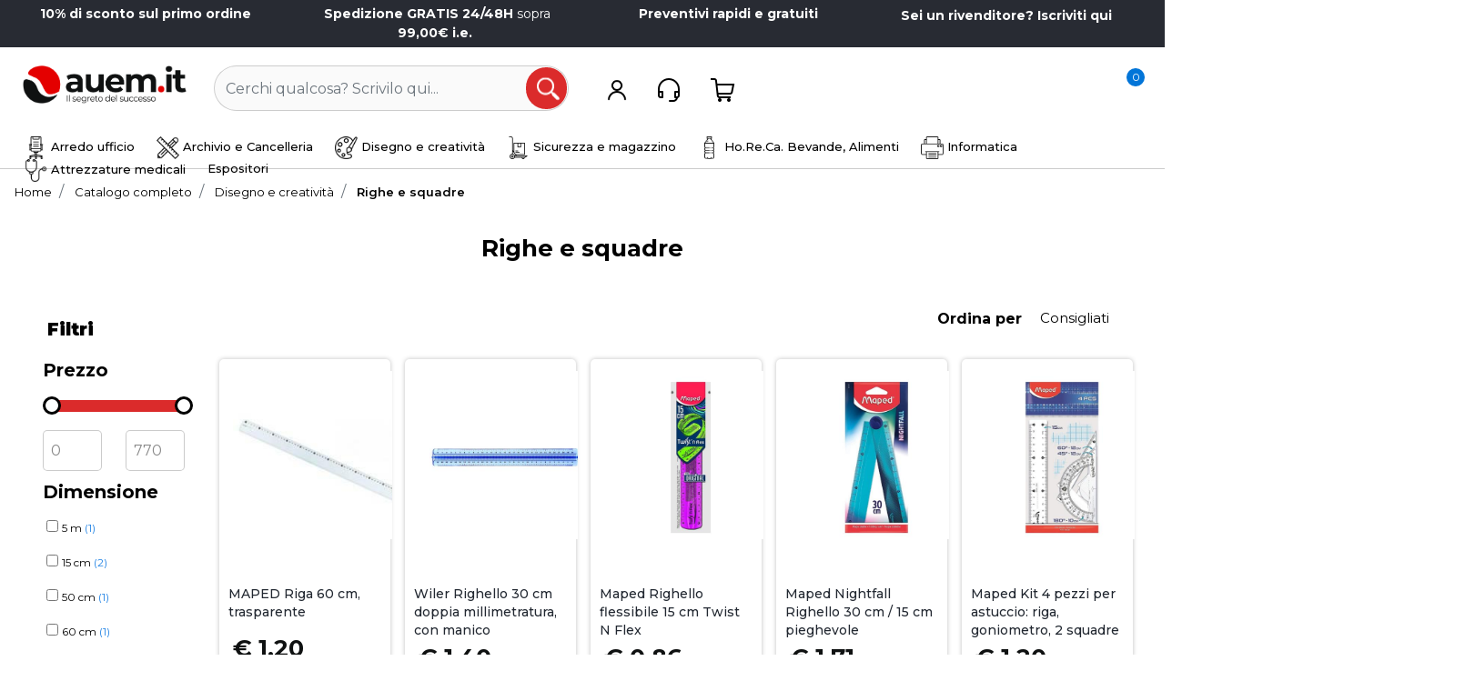

--- FILE ---
content_type: text/html; charset=utf-8
request_url: https://www.auem.it/catalogo-completo/disegno-e-creativita/righe-e-squadre
body_size: 81133
content:
<!DOCTYPE html>
<html lang="it">
	<head>
		<meta charset="UTF-8">
		<meta name="viewport" content="width=device-width, initial-scale=1, shrink-to-fit=no">
		<meta http-equiv="X-UA-Compatible" content="IE=edge" />
		<!-- Social Meta Tags --><!-- Schema.org markup for Google+ --><meta itemprop="name" content="Righe e squadre al miglior prezzo - AUEM.IT"><meta itemprop="description" content="Righe e squadre" /><!-- Twitter Card data --><meta name="twitter:card" content="summary_large_image" /><meta name="twitter:title" content="Righe e squadre al miglior prezzo - AUEM.IT" /><meta name="twitter:description" content="Righe e squadre" /><!-- Open Graph data --><meta property="og:title" content="Righe e squadre al miglior prezzo - AUEM.IT" /><meta property="og:type" content="product.group" /><meta property="og:url" content="https://www.auem.it/catalogo-completo/disegno-e-creativita/righe-e-squadre" /><meta property="og:description" content="Righe e squadre" /><meta property="og:site_name" content="Auem.it" /><meta property="fb:app_id" content="4225116460845413" /><!-- Social Meta Tags -->
		<link rel="canonical" href="https://www.auem.it/catalogo-completo/disegno-e-creativita/righe-e-squadre" />
<meta name="keywords" content="Righe e squadre" />
<meta name="description" content="Righe e squadre" />
		<meta name="generator" content="Passweb - Il Cms di Passepartout - https://www.passepartout.net/software/passweb" />
		<!-- <link href="https://fonts.googleapis.com/css2?family=Poppins:ital,wght@0,100;0,200;0,300;0,400;0,500;0,600;0,700;0,800;0,900;1,100;1,200;1,300;1,400;1,500;1,600;1,700;1,800;1,900&display=swap" rel="stylesheet"> -->
		<link href="https://fonts.googleapis.com/css2?family=Montserrat:ital,wght@0,100;0,200;0,300;0,400;0,500;0,600;0,700;0,800;0,900;1,100;1,200;1,300;1,400;1,500;1,600;1,700;1,800;1,900&display=swap" rel="stylesheet">
		<script src="https://ajax.googleapis.com/ajax/libs/jquery/3.7.1/jquery.min.js"></script>
		<link rel="preconnect" href="https://fonts.googleapis.com">
		<!-- <meta name="google-site-verification" content="7b49jjDGjl699_VFPol2RLqFllhhOaDGcqbHZbXTfo8" /> -->
		<meta name="google-site-verification" content="oJpOlG9jLDlPkd5pGViKXjF7aXgAQbZEBUJHK5d6zzQ" /> 
		<meta name="facebook-domain-verification" content="9f6ebnzhpq5fortasn54suc8oy2bow" />
		<link rel="icon" type="image/x-icon" href="\Resources\icona\favicon.ico">
		<script type="text/plain" class="_iub_cs_activate" data-suppressedsrc="//widget.trustpilot.com/bootstrap/v5/tp.widget.bootstrap.min.js" async></script>

		<!-- INSERIMENTO MODAL.JS CON CORREZIONE IUBENDA -->
		<script type="text/plain" class="_iub_cs_activate" data-suppressedsrc="/Resources/js/modal.js"> </script>

		<!-- 
		<script>
		        (function(w,d,s,r,n){w.TrustpilotObject=n;w[n]=w[n]||function(){(w[n].q=w[n].q||[]).push(arguments)};
		            a=d.createElement(s);a.async=1;a.src=r;a.type='text/java'+s;f=d.getElementsByTagName(s)[0];
		            f.parentNode.insertBefore(a,f)})(window,document,'script', 'https://invitejs.trustpilot.com/tp.min.js', 'tp');
		            tp('register', '1xX3l8dGI15wJfgD');
		</script> -->


		<!-- Hotjar Tracking Code for https://www.auem.it -->
		<script>
		    (function(h,o,t,j,a,r){
		        h.hj=h.hj||function(){(h.hj.q=h.hj.q||[]).push(arguments)};
		        h._hjSettings={hjid:2715953,hjsv:6};
		        a=o.getElementsByTagName('head')[0];
		        r=o.createElement('script');r.async=1;
		        r.src=t+h._hjSettings.hjid+j+h._hjSettings.hjsv;
		        a.appendChild(r);
		    })(window,document,'https://static.hotjar.com/c/hotjar-','.js?sv=');
		</script> 
		 


		<script >
		  gtag('event', 'page_view', {
		    'send_to': 'AW-10814553514',
		    'value': 'replace with value',
		    'items': [{
		      'id': 'replace with value',
		      'google_business_vertical': 'retail'
		    }]
		  });
		</script>

		<script>
		var _iub = _iub || [];
		_iub.csConfiguration = {"perPurposeConsent":true,"siteId":1567741,"whitelabel":false,"cookiePolicyId":10072070,"lang":"it","cookiePolicyUrl":"https://www.auem.it/cookie-policy", "banner":{ "acceptButtonCaptionColor":"#FFFFFF","acceptButtonColor":"#0073CE","acceptButtonDisplay":true,"backgroundColor":"#FFFFFF","closeButtonRejects":true,"customizeButtonCaptionColor":"#4D4D4D","customizeButtonColor":"#DADADA","customizeButtonDisplay":true,"position":"float-bottom-center","textColor":"#000000" }};
		</script>
		<script type="text/javascript" src="//cdn.iubenda.com/cs/iubenda_cs.js" charset="UTF-8" async></script> 


		<script>
		var Tawk_API=Tawk_API||{}, Tawk_LoadStart=new Date();
		(function(){
		var s1=document.createElement("script"),s0=document.getElementsByTagName("script")[0];
		s1.async=true;
		s1.src='https://embed.tawk.to/620e98a8a34c24564126d528/1fs4g8lcn';
		s1.charset='UTF-8';
		s1.setAttribute('crossorigin','*');
		s0.parentNode.insertBefore(s1,s0);
		})();
		</script> 

		<script>
		  const dfLayerOptions = {
		    installationId: 'adbab544-4653-4d83-b897-5630cda90071',
		    zone: 'eu1'
		  };

		  

		  (function (l, a, y, e, r, s) {
		    r = l.createElement(a); r.onload = e; r.async = 1; r.src = y;
		    s = l.getElementsByTagName(a)[0]; s.parentNode.insertBefore(r, s);
		  })(document, 'script', 'https://cdn.doofinder.com/livelayer/1/js/loader.min.js', function () {
		    doofinderLoader.load(dfLayerOptions);
		  });
		</script>

		<script>
		(function() {
		    window.sib = {
		        equeue: [],
		        client_key: "r6mdqysvb985txem8aryskvl"
		    };
		    /* OPTIONAL: email for identify request*/
		    // window.sib.email_id = 'example@domain.com';
		    window.sendinblue = {};
		    for (var j = ['track', 'identify', 'trackLink', 'page'], i = 0; i < j.length; i++) {
		    (function(k) {
		        window.sendinblue[k] = function() {
		            var arg = Array.prototype.slice.call(arguments);
		            (window.sib[k] || function() {
		                    var t = {};
		                    t[k] = arg;
		                    window.sib.equeue.push(t);
		                })(arg[0], arg[1], arg[2], arg[3]);
		            };
		        })(j[i]);
		    }
		    var n = document.createElement("script"),
		        i = document.getElementsByTagName("script")[0];
		    n.type = "text/javascript", n.id = "sendinblue-js", n.async = !0, n.src = "https://sibautomation.com/sa.js?key=" + window.sib.client_key, i.parentNode.insertBefore(n, i), window.sendinblue.page();
		})();
		</script>












		<title>Righe e squadre al miglior prezzo - AUEM.IT</title>
<link rel="shortcut icon" href="/Resources/icona/favicon.ico" />


		<link rel="stylesheet" href="/Static/2023B.67/Scripts/bootstrap-4.4.1.min.css">
		<link type="text/css" rel="stylesheet" href="/Static/2023B.67/Web/MDBPro/css/mdb.css" />
		<link rel="stylesheet" href="/Static/2023B.67/Scripts/font-awesome-4.7.0.min.css" />
		<link type="text/css" rel="stylesheet" href="/Static/2023B.67/Web/common/css/css_all-responsive.css" />


			<link type="text/css" rel="stylesheet" href="/Themes/custom/style/4/custom.css?1768503521" />
	
			
							<link href="/Themes/custom/style/4/custom_1.css?1769249784" type="text/css" rel="stylesheet" />
						
		
		<link type="text/css" rel="stylesheet" href="/Static/2023B.67/Web/common/css/wizard-theme-responsive/jquery-1.13.3-ui.min.css" />
		<link type="text/css" rel="stylesheet" href="/Static/2023B.67/Web/common/css/jquery.mmenu.all.css" />


<style type="text/css">.marchi img {  aspect-ratio: 1/1;}.indicatore_iva {  color: #999999 !important;  font-size: 15px !important;  font-weight: 400 !important;}.carrello img {      height: 55px;    width: auto;}}#imagelink_40701 img {    height: 34px;    max-width: none;  width: auto;}.prezzo2024 div.discount { background-color: white !important; font-size: 24px !important; }/* .prezzo2024 div.discount::before { content: '-'; } */.prezzo2024 .indicatore_iva { display: none !important; }.prezzo2024 .price { font-size: 24px !important; }.prezzo2024 .minimalprice .price { font-size: 18px !important; }.prezzo2024 .minimalprice { display: block !important; }#ecFieldprice_40604 div.discount {  background-color: white !important;}#ecFieldprice_40604 div.discount::before {  content: '-';}#ecFieldprice_40593 div.discount {  background-color: white !important;}/* #ecFieldprice_40593 div.discount::before {  content: '-';} */#ecFieldprice_40576 div.discount {  background-color: white !important;}/* #ecFieldprice_40576 div.discount::before {  content: '-';} */#ecFieldprice_40587 div.discount {  background-color: white !important;}#ecFieldprice_40587 div.discount::before {  content: '-';}#ecCatalog_29331 div.discount {  background-color: white !important;}#ecCatalog_29331 div.discount::before {  content: '-';}#ecCatalog_29331 .indicatore_iva {  display: none !important;}#ecFieldprice_40577 div.originalprice::before {  content: "Prezzo d'origine: ";}@media (min-width: 1400px) {  #imagelink_40548 img {margin-top: 65px !important;  }}#container_32654 {  z-index: 1000;  text-align: center !important;}#container_32653.pw-collapsed {  box-shadow: none !important;}/* STYLE PER SLIDER 2024 */@media (max-width: 700px) {  .slider_nuovo {min-height: 627px !important;  }     #ecProduct_16682 {margin-top: 0px;  }  #ecFieldtitle_27831 {font-size: 20px !important;line-height: normal !important;  }}    @media (max-width: 500px) {  .slider_nuovo {min-height: 500px !important;}}@media (max-width: 1200px) {  .slider_nuovo {height: auto !important;padding-bottom: 20px;}}@media (max-width: 700px) {  #menu_36599 a.nav-link {width: 100% !important;  }}#menu_36599 {  justify-content: center;}#ecOrders_32374 .nav {  justify-content: right;}#html_14166 {  display: none !important;}#container_14479 {    border-bottom: 1px solid rgba(50, 50, 50, 0.25);}#creditOrder {  display: none;}input#userbarComp-32779-logout {    display: block !important;    position: relative !important;    left: 130px !important;}.userbarComp-loggedUser a {  font-weight: 700 !important; }@media (max-width: 765px) {.ecOrdersComp-orderNameCol,.ecOrdersComp-orderDateCol,.ecOrdersComp-orderViewCol {padding-top: 0px !important;display: inline-flex;justify-content: space-between;  margin-bottom: 5px;  }    #ecOrders_32374 .content {PADDING: 0PX !important;  }    #ecOrders_32374 .ecOrdersComp-ordersTable .ecOrdersComp-orderViewCol a.vieworder {text-decoration: underline;color: blue;  }    #ecOrders_32374 .nav {  justify-content: left !important;}    #ecOrders_32374 .ecOrdersComp-ordersTable .ecOrdersComp-orderTableRow {line-height: 25px !important;    padding: 12px;    border: 1px solid #e2e2e2 !important;    border-radius: 12px;    margin-bottom: 10px;  }  .ecOrdersComp-orderTableRow.row {background-color: white !important;  }}.ecOrdersComp-orderTableRow.row:nth-child(even) {    background-color: #eff7fc;}#ecOrders_32374 .content {  padding-top: 6px;  padding-bottom: 6px;  padding-left: 12px;  padding-right: 12px;}.ecOrdersComp-orderDate:not(:first-child) {  display: none !important;}.ecOrdersComp-orderName:not(:first-child) {  display: none !important;}#ecOrders_32371 .ecOrdersComp-ordersTable .ecOrdersComp-orderTableRow:hover:not(.ecOrdersComp-orderDate):not(.ecOrdersComp-orderName) {  background-color: #f2f4f9 !important;}.ecOrdersComp .ecOrdersComp-orderTableRow {  border: 0px !important; }#userbar_31949 .userbarComp-logout input {  border-radius: 5px;}#ecCatalog_32233 .justify-content-between {  justify-content: flex-end !important;}#ecCatalog_32233_cells .indicatore_iva {  display: none !important;}#ecCatalog_32233_cells div.discount {  background-color: #008000 ;  border-radius: 0px ;  color: #fff;}#ecFieldimage_32283 {    aspect-ratio: 1;}.dfd-card-row {  display: none !important;}@media (max-width: 1200px) { #ecFieldsetattribute_32115 .tablegroup tr.rowattribute td.valueattribute { min-width: 0px !important;  }  #ecFieldsetattribute_32115 .tablegroup {width: 100% !important;  }}#r_oc_container_32170 .mm-navbar {  display: none;}html {scroll-behavior: auto;}.slidervalue .col-2.text-center {  color: #fff !important;}#ecFieldfilterslider_29306 .formfield_field .ui-slider {  background-color: rgb(248, 248, 248) !important;}#ecFieldfilterslider_29306 .formfield_field .ui-slider-handle {border: 3px solid rgb(0, 0, 0) !important;}#middleColumn {max-width: 100% !important;} .inputfield {border-color: #A5A5A6 !important;  border-radius: 5px !important;    height: 48px !important;}input[type="password"] {  border-color: #A5A5A6 !important;  border-radius: 5px !important;    height: 48px !important;}input[type="submit"] {  border-radius: 5px !important;    height: 48px !important;}select {  border-color: #A5A5A6 !important;  border-radius: 5px !important;    height: 48px !important;}textarea {  border-color: #A5A5A6 !important;  border-radius: 5px !important;} .ecPopularityComp-cells .ecFieldtextComp .textfield {    display: none !important;}#Column_29553 {  display: block !important;}#imagelink_30709.elettra img.figure-img.img-fluid::after {content: 'Contattaci e scopri come ricevere gratuitamente Eletttra!';    position: absolute;    width: 346px;    right: 420px;    rotate: -13deg;    top: 200px;    color: black;    font-size: 19px;    background-color: white;    border-radius: 50px;    box-shadow: 5px 3px 10px 11px black;    padding: 12px 15px;}#ecCatalogsearchandfilter_30483 .formfield_button {  float: right !important;}#html_30657:after {    background-image: url('https://www.stabilo-promotion.com/wp-content/uploads/STABILO_BOSS_ORIGINAL_yellow_24_open_SI_MAX_sRGB_300dpi.png');    display: block;    rotate: 78deg;    position: absolute;    width: 412px;    z-index: 11;    top: 0px;    right: -40px;    height: 318px;    background-size: 400px;    background-repeat: no-repeat;}.ordina_ora {  padding: 8px 16px;  background-color: #0275d8;  color: white;  font-size: 14px;  border-radius: 50px;   border: 0px;}/* TRUSTPIOT SCRIPT */#html_30490 {  line-height: 1.2;}.valore {  font-family: 'Roboto Condensed', sans-serif;  font-size: 28px;  position: relative;  top: 6px;  margin-right: 6px;  font-weight: 700;}.punteggio {  font-family: 'Roboto Condensed', sans-serif;  font-size: 28px;  position: relative;  top: 6px;  font-weight: 300;  margin-right: 6px;}.bianco {  color: white;}/* Video nella descrizione */video.video_desc {  width: 720px;  height: 480px;}@media (max-width: 720px) {  video.video_desc {width: 100% !important;height: auto !important;aspect-ratio: 16/9;  }}#ecContextualcategorymenu_30480 .mm-panels>.mm-panel { background-color: white; } #ecContextualcategorymenu_30480 .mm-listview > li > a {  height: 50px;  font-weight: 600;}#ecContextualcategorymenu_30480 .mm-navbar .mm-btn:first-child {    left: 0;    margin-top: 10px;}#ecContextualcategorymenu_30480 .mm-menu .mm-btn:after, .mm-menu .mm-btn:before {    border-color: rgb(255 255 255);}#ecContextualcategorymenu_30480 > ul > li > a, #ecContextualcategorymenu_30480 > li > a {  font-weight: 600 !important;}#ecContextualcategorymenu_30480 li.nav-item:not(#row_5430) {    height: 50px;    border-top: 1px solid #eaeaea;  font-size: 16px;  padding-top: 5px;}/*  */.disp5 .textfield { display: none !important; }.disp3 .textfield { display: none !important; }/* TRUSTPILOT */#html_30469 {  font-family: 'Montserrat', sans-serif;  font-size: 23px;}#html_30470 #valore { top: 0px !important; }#html_30470 #punteggio { top: 0px !important; }#valore {  font-weight: 700;  position: relative;  top: 2px;}#punteggio {  font-weight: 400;  position: relative;  top: 2px;}/* Checkout */.form-mandatory {  margin-left: 2px;}#ecCheckoutCustom_27285 .ecCheckoutCustomComp-accordion .card-body select {    border-color: #a5a5a5 !important;    border-radius: 5px !important;}#ecCheckoutCustom_27285 .ecCheckoutCustomComp-accordion .card-body textarea {    border-color: #a5a5a5 !important;    border-radius: 5px !important;}#userregistration_27311 input {    border-color: #a5a5a5 !important;    border-radius: 5px !important;}/* SLIDER */@media (max-width: 768px) {  .carousel-buttons { display: none !important; }#ecOfferbox_18138 {    padding-left: 0px !important;     padding-right: 0px !important;  }    #ecPopularity_30294 .ecPopularityComp-cells {padding-left: 0px !important;     padding-right: 0px !important;  }    #ecOfferbox_18197 {    padding-left: 0px !important;     padding-right: 0px !important;  } }/* Nuovo Carrello */#ecCartCustom_30451 .ecCartCustomComp-cartTable .ecCartCustomComp-cartTableRow {  border-bottom: solid 1px rgba(0,0,0,0.03);  border-left: 0px !important;  border-right: 0px !important;  border-top: 0px !important;  margin-bottom: 10px;  border-radius: 0px !important;  display: block;}#ecFieldquantity_30462  * {  border-color: #a5a5a5 !important;}#ecFieldquantity_30462 .rowQty {  border-radius: 0px !important;}#ecFieldquantity_30462_cartQty-1-1 {  border-radius: 0px !important;}#cartQty-9715_minusquantity {border-top-right-radius: 0px !important;border-bottom-right-radius: 0px !important;  }#cartQty-9715_plusquantity {  border-top-left-radius: 0px !important;border-bottom-left-radius: 0px !important;  }[class*="CustomComp"] .detailTable .title {  display: none !important;}@media (max-width: 992px) {.ecCartCustomComp div[class*="col-"] {    justify-content: center !important;    width: 100%;}}@media (max-width: 600px) { #ContainerRow_30452 { margin-bottom: 30px; }  .ecCartCustomComp-col-totals { padding: 0px !important; }}/* Style per carrello under 380px */@media (max-width: 380px) {  #container_26842 { display: block !important; }  #container_26843 { display: block !important; max-width: none !important; }  #ecCartCustom_21175 .ecCartCustomComp-cartTable .ecCartCustomComp-cartTableRow { height: auto !important;    max-height: none !important;}}#menu_30258 { justify-content: center; }@media (max-width: 767px) {#menu_30258 > ul > li, #menu_30258 > li { width: 100% !important; }}#ContainerRow_30228 img.figure-img.img-fluid {    box-shadow: 0px 0px 8px #0000002b;    border-radius: 8px;}#ecFieldfiltertext_29592 .formfield_field .formControl { border-radius: 50px !important; }.minimalprice .price { color: #ff8c00; }/* Categorie */#crumbs_entry_30162_1423 { display: none !important; }#navinfo_30162 .breadcrumb-item+.breadcrumb-item::before { display: none !important; }#crumbs_entry_30162_1203 { display: none !important; }#crumbs_entry_30162_3890 { display: none !important; }#crumbs_entry_30162_1573 { display: none !important; }#crumbs_entry_30162_3340 { display: none !important; }#crumbs_entry_30162_1472 { display: none !important; }#crumbs_entry_30162_4361 { display: none !important; }@media (max-width: 767px) {#ecPopularity_30206_carousel.ResSlid0 .item {    flex: 0 0 65% !important;  }}/*.sticky-mimmo {  position: fixed !important;  top: 0 !important;  width: 100%;} */@media (max-width: 767px) {#container_30047 .col-12 {    flex: 0 0 100% !important;  margin-bottom: 16px;  } }#ecFieldtext_17051 label:before {  content: url(https://www.auem.it/Resources/icone/done3.png);  margin-right: 8px;  position: relative;  top: 10px;}#ecFieldtext_30471 label:before {    content: url(https://www.auem.it/Resources/icone/done3.png);    margin-right: 8px;    position: relative;    top: 10px;}#ecMexalAvailability_29873 span.availability { font-size: 15px !important; padding: 0px; }.disp .textfield {    display: none !important;}/*#ecOfferbox_18138 .ecOfferboxComp-cell .textfield { display: none !important; }/* PRODOTTO - DETTAGLIO - FRECCIA */#accordion_27412 .card-header h3::after {    content: url('https://img.icons8.com/small/25/null/circled-chevron-down.png');float: right;    position: relative;    top: -22px;    font-size: 20px;    height: 20px;     right: 10px;} /* GALLERIA PRODTOTO */#ecFieldimage_29864 .carousel .carousel-item figure img { margin: 0px !important; }#ecFieldimage29864-galleryImage a.carousel-control-prev { width: 100%; left: 0px !important; top: 0px !important; }#ecFieldimage29864-galleryImage a.carousel-control-next { width: 100%; top: auto !important; right: 0px !important; bottom: 18px !important; }.pw-carousel-vertical .carousel-control-next:not(.hidden-lg-up) { left: 0px !important; }  #ecFieldpayment_18045 .klarna2 {padding: 0px !important;border: 0px !important;  }    .container .badge { display: none !important; }.sticky { position: -webkit-sticky; }@media screen and (min-width: 992px) {  .sticky-placeholder { display: none !important; } } @media screen and (max-width: 992px) {.sticky-placeholder { display: block !important; } }/*@media screen and (max-width: 992px) {  .sticky-placeholder {  display: block !important;  }} */#ecMinicart_29589 { width: 20px !important; }#container_28744 a img.figure-img {    opacity: 1;    aspect-ratio: 7/10;}.dfd-mobile .dfd-header { padding-top: 14px !important; margin-bottom: 14px !important; }.dfd-title-sm { margin-top: 8px !important; margin-bottom: 8px !important; }.dfd-mobile .dfd-smart-filters { margin-top: 8px !important; margin-bottom: 12px !important; }button.dfd-smart-filter-button {background-color: #f9423a !important; color: white !important;font-weight: 700 !important;border: 0px !important;  }.mm-panels>.mm-panel:not(.mm-hidden) { padding: 0px !important; } /*a.mm-title { color: white !important; }.mm-panel .mm-navbar { background-color: #303030 !important; padding-top: 8px; padding-bottom: 8px;     height: 58px;    margin-bottom: 5px; }*/#container_14481 { padding: 0px !important; }#ecContextualcategorymenu_14497 a.nav-link {  pointer-events: none;}#menu_entry_14497_420 a.nav-link {  pointer-events: auto !important;}.mm-menu .mm-listview>li .mm-next:after {    border-color: rgba(0,0,0,.3);    /* font-weight: 700 !important; */    width: 12px;    height: 12px;}/*#ecContextualcategorymenu_14497 > ul > li > a, #ecContextualcategorymenu_14497 > li > a {    font-size: 16px !important;    font-weight: 600 !important;} */form#userbar_28586-form {    width: 97%;}.mm-menu .mm-listview {  border-color: rgb(255 255 255 / 100%);}/*#ecContextualcategorymenu_14497 li.nav-item {    border-bottom: 2px solid #eaeaea;} */#userlogin_29619 .formfield_field input[type=text] { border-radius: 0px !important; }.ecOfferboxComp-cells .ecFieldtitleComp .textfield { min-height: 55px !important; }.ecOfferboxComp-cells .containerComp { margin-top: 5px; margin-bottom: 5px; } /* .ecOfferboxComp-cells .ecFieldtextComp { display: none; } .ecFieldtextComp .textfield {  display: none !important; } */etrusted-rc-carousel { background-color: rgba(0,0,0,0) !important; }#container_28609 { pointer-events: none; cursor: not-allowed; }#userlogin_29564 .formfield_field input[type=text] { border-radius: 0px !important; }#ecOfferbox_18138 { overflow-x: hidden !important; }/* Slider su mobile  */@media (max-width: 500px) {   #Column_18182,#Column_18182, #Column_18183 {padding: 0px !important;  margin: 0px !important;  }     #container_18180 {margin-top: 0px;  }  #imagelink_27833 img {margin-top: 20px;  }    #imagelink_29661 img {margin-top: 20px;  }    #slider_18186.slick-prev {display: none !important;  }     #slider_18186.slick-next {display: none !important;  }   /*  #slider_18186 {min-height: 506px;  } */}/* NUOVO HEADER */#container_14479 {   box-shadow: 0px 0px 00px 0px rgb(0 0 0 / 0%) !important;}  #r_oc_container_14480 {    width: 100% !important;    max-width: none;}div#ecCatalog_29331 .ecFieldtextComp .textfield {    display: none;}/* COOKIE POPUP */#cookiePrivacyPopup .popup-content #popup-buttons {    /* padding: 0.5rem; */    margin-top: 28px;}#cookiePrivacyPopup .popup-content #popup-buttons button:hover {    background-color: #47a9ff;    color: white;}#cookiePrivacyPopup .popup-content #popup-buttons button {    cursor: pointer;    background-color: #fff;    border-radius: 50px;    padding: 14px;    font-size: 12px;}#cookiePrivacyPopup {background-color: #f5f5f5;color: black !important;}a#ecFieldaddtowishlist-16815-3339c0_wishlist::before {  content: 'Aggiungi alla wishlist';  margin-right: 4px;  font-size: 15px;  font-weight: 600;  }@media (max-width: 767px) {#ecPopularity_18695_carousel.ResSlid0 .item {  flex: 0 0 70% !important; }}/* cosina carina x cataloghi */#container_28744 a img.figure-img {  opacity: 1;}#container_28744 .figure-img {  opacity: 0.2;}#ecPopularity_18353 .indicatore_iva { display: none !important; }#container_28436 { z-index: 11; }.jgrowlblack .close {    display: none;}body>div.jGrowl.center .jGrowl-notification {    margin-top: 2% !important;}/*#container_28485 .imagelinkComp {    background-color: rgba(0, 0, 0, 0.03) !important;} */@media (max-width: 931px) { #ecMinicart_29173.card { width: 20px !important;}}#container_28577 .containerComp:hover {  background-color: rgba(0, 0, 0, 0.03);}#container_28577 .nohover_cont:hover {  background-color: #eb3b3b !important;;}#container_28392.pw-sticky { box-shadow: 0px 3px 8px rgba(0,0,0,0.08) }body { overflow-y: scroll !important; }#userlogin_28462 .formfield_field input[type=text] { border-radius: 0px !important; }.userbarComp-loggedUser.col-12.col-md::before {    content: 'Ciao, ';    font-size: 14px;}.link_bank { color: black; font-size: 16px; font-weight: 400;}#ecCheckoutCustomComp-message a { color: sky; text-decoration: undeline !important; }#Column_28410 { justify-content: right !important; }#container_28437 .mm-title { display: none !important; }#ecFieldfiltertext_28408 .formfield_field input[type=text]:focus { border: 1px solid #db2b2b !important; }#ecFieldfiltertext_28408 .formfield_field input[type=text] { border: 1px solid rgba(0,0,0,0.2) !important; }#ecFieldprice_21179 .indicatore_iva {display: none !important;}#ecCheckoutCustomComp-27285-shipping .indicatore_iva {display: none !important;}#ecFieldprice_27393 .indicatore_iva {display: none !important;}#ecCheckoutCustomComp-billing .indicatore_iva {display: none !important;}.ecOfferboxComp .indicatore_iva {display: none !important;}#trustcard-98e3dadd90eb493088abdc5597a70810 { display: none !important; }#container_17307 { display: none; }@media (max-width: 500px) {#container_14479 { width: 100% !important; }#websiteContainer { width: 100% !important; }}.indicatore_iva {  font-size: 14px;    font-weight: 500;    color: grey;}#ecFieldprice_8803 .indicatore_iva {  display: none !important;}#ecCheckoutCustomComp-27285-accordion.row {  margin-left: 0px !important;  margin-right: 0px !important;}@media (max-width: 1200px) {   #Column_18861 {   display: none !important; }}a#popup_18574_button strong  {  text-decoration: underline;  text-decoration-thickness: 3px !important;  text-decoration-color: orange !important;}.labelfield {    display: none;}.order-2.div_label {    display: none !important;}@media (max-width: 767px) {#ecPopularity_18353_carousel.ResSlid0 .item {    flex: 0 0 80% !important;}  #ecPopularity_30294_carousel.ResSlid2 .item {    flex: 0 0 65% !important;  }#ecPopularity_18695_carousel.ResSlid1 .item {    flex: 0 0 80% !important;} }#navinfo_18462 > ul.breadcrumbs {  width: 100%;    overflow-x: auto;  white-space: nowrap;  -webkit-overflow-scrolling: touch;  padding-bottom:15px;}.ecCartCustomComp-checkoutLink a { width: 100% !important; }@media (min-width: 991px) {  .ecCartCustomComp-cartButtonCol {display: block !important;}}#ecCartCustom_21175 .ecCartCustomComp-cartTable .ecCartCustomComp-cartTableRow {    border-bottom: 2 solid #dddddd !important;    border-bottom-left-radius: 0;    border-bottom-right-radius: 0;    border-left: 0 solid #dddddd !important;    border-right: 0 solid #dddddd !important;    border-top: 0px solid #dddddd !important;    border-top-left-radius: 0;    border-top-right-radius: 0;    height: 210px;  width: 100%;    max-height: 300px;    padding-top: 10px;    margin-bottom: 15px;    background-color: white;  border-radius: 0px !important;}#ecCartCustom_21175 .ecCartCustomComp-cartTable .ecCartCustomComp-cartButtonCol a.removecartitem {  border: 0px !important;}@media (max-width: 768px) {.ecCartCustomComp-checkoutLink {    position: relative !important;}     /* #ecFieldtext_21181 {font-size: 8px;  } */    #ecFieldquantity_21182 {display: none;  }}.ecCartCustomComp-checkoutLink {  background-color: #008000;  height: 40px !important;  line-height: 40px !important;  margin-top: 10px;  border-radius: 5px;  color: white !important;}@media (max-width: 767px) {#ecFieldtext_21177 {  font-size: 14px;  line-height: inherit;  } #ecFieldtext_21178 {font-size: 8px;  }  #ecFieldprice_21179 {width:140px;  }}#ecFieldquantity_21182 {  float: right;}#container_18887.pw-collapsed {    box-shadow: none;}#ecMinicart_17925 .ecMinicartComp-totalItems {  z-index: 1;}#container_17922 {  z-index: 2;}#container_17922.pw-collapsed {  box-shadow: none;}.price {  color: black;  font-weight: 700;}input#userbarComp-17499-logout {    color: white;    background-color: #db2b2b;    border-radius: 50px;}#ecMinicart_17925 {  width: auto !important; }/*#container_16691 div.price {text-decoration: underline;    text-decoration-color: #ffc10042;text-decoration-thickness: 10px;text-underline-offset: 3px;} */#useraddressbook_18564 .addresses-panel {  border: solid 1px !important;  border-radius: 5px !important;  border-color: rgba(50,50,50,0.25) !important;}#useraddressbook_18564 .addresses-panel a.address-add:hover {  color: white;  background-color: #db2b2b !important;}#useraddressbook_18564 .addresses-panel a.address-edit:hover {    color: white;  background-color: #db2b2b !important;}#userprofile_18527 .formfield_button input {  color: black !important;}#userprofile_18527 .formfield_button input:hover {  color: white !important;}#ecWishlistCustom_2135 .ecWishlistCustomComp-wishlistDetailTable .ecWishlistCustomComp-cartButtonCol-container {    color: #000000;    float: right;  margin: 10px; }#container_18366 .mm-navbar {  display: none !important;}#container_18366 {  background-color: white !important;}@media only screen and (max-width: 600px) {    #imagelink_18450 img {height: 25px !important;  width: auto !important;}#imagelink_18176 img {    width: 100% !important;  height: 100% !important;  margin-top: 20px;}    @media (max-width: 767px) {  #form_18410 {    width: 100%;}     #form_18621 {width: 100%} }  /* STYLE "I PIU VISTI" */   @media (max-width: 767px) {  #trustbadge-container-98e3dadd90eb493088abdc5597a70810 {   display: none !important; }  #Column_18182 {   aspect-ratio: 8/10 !important; } #ecOfferbox_26756_carousel.ResSlid1 .item {    flex: 0 0 80% !important; } #ecOfferbox_26771_carousel.ResSlid2 .item {  flex: 0 0 80% !important; }#ecOfferbox_26799_carousel.ResSlid4 .item {  flex: 0 0 80% !important;}  #ecOfferbox_26742_carousel.ResSlid0 .item  {  flex: 0 0 80% !important; } #ecOfferbox_26778_carousel.ResSlid3 .item {  flex: 0 0 80% !important; } #ecOfferbox_18138_carousel.ResSlid0 .item {  flex: 0 0 65% !important; } #ecOfferbox_26787_carousel.ResSlid0 .item {  flex: 0 0 80% !important; } #ecOfferbox_18197_carousel.ResSlid1 .item {  flex: 0 0 65% !important; } #ecPopularity_17694_carousel.ResSlid0 .item {    flex: 0 0 80% !important; }  #ecOfferbox_18278_carousel.ResSlid0 .item {  flex: 0 0 70% !important; } #ecOfferbox_18298_carousel.ResSlid0 .item {   flex: 0 0 70% !important;   }  #ecOfferbox_18308_carousel.ResSlid0 .item {flex: 0 0 70% !important;  } #ecOfferbox_18318_carousel.ResSlid0 .item {   flex: 0 0 70% !important;  } #ecOfferbox_26809_carousel.ResSlid5 .item {    flex: 0 0 65% !important;}  #ecOfferbox_18268_carousel.ResSlid0 .item {   flex: 0 0 70% !important;  } #ecOfferbox_18288_carousel.ResSlid0 .item{   flex: 0 0 70% !important;  }  #ecOfferbox_18138_carousel.ResSlid1 .item {   flex: 0 0 70% !important;     }  #ecPopularity_18353_carousel.ResSlid1 .item {   flex: 0 0 70% !important;  } #ecOfferbox_26830_carousel.ResSlid4 .item {  flex: 0 0 65% !important;}   #ecOfferbox_26809_carousel.ResSlid6 .item {   flex: 0 0 65% !important; }  #ecOfferbox_26799_carousel.ResSlid5 .item {    flex: 0 0 65% !important;}  #slideshow, #slideshow2 {   width: 100% !important;       height: 415px !important; }  #container_18875 {   width: -webkit-fill-available; }  }    /* FINE STYLE "I PIU VISTI" */   #imagelink_18187 img {    width: 100% !important;  height: 100% !important;}   #paragraph_18031 { font-size: 18px !important; margin-bottom: 20px;   }}  @media only screen and (max-width: 600px) {#imagelink_18187 img {    width: 100% !important;  height: 100% !important;} } #ecFieldprice_2041 div.price:after {display:none !important;}    .formControl.filterControl {background-color: rgba(0, 0, 0, 0.05) !important;  }    div#minimized-trustbadge-98e3dadd90eb493088abdc5597a70810 {    position: fixed !important;    left: 25px !important;}    #maximized-trustbadge-98e3dadd90eb493088abdc5597a70810._1dwev3e {left: 20px !important;}  div#trustcard-98e3dadd90eb493088abdc5597a70810 {    float: left !important; left: 20px !important;}    @media only screen and (max-width: 767px) {  div#trustcard-98e3dadd90eb493088abdc5597a70810 {  width: 285px !important;} }    ._as6nlh {float: left !important;left: 0px !important;right: 0px !important;  }    div#maximized-trustbadge-98e3dadd90eb493088abdc5597a70810 {    float: left !important;left: 20px !important; }  #ecCatalogsearchandfilter_17894 .formfield_button input {FLOAT: RIGHT !important;  }/* STYLE KLARNA */li#billing_item_29 .form-check .form-check-label span.link_details {  display: none !important;}li#billing_item_29 klarna-placement div.container {background-color: #e9ecef !important;border: 0px !important;color: black !important;  margin-bottom: 10px !important;}klarna-placement div .container a {color: black !important;}/* FINE STYLE KLARNA */#Column_17896.justify-content-center {  justify-content: right !important;}#container_17889.stickyContent.pw-sticky {  box-shadow: 0px 2px rgba(0,0,0,0.05) !important;}/*#ecFieldfiltertext_17895 .formfield_field .formControl {  background-color: rgba(0,0,0,0.03) !important; }input#descrizione_17895.fieldinput_17895.filter.form-control.filter-active {    background-color: rgba(0,0,0,0.03) !important;}  */#ecCatalogsearchandfilter_17894 .formfield_field input[type=text] {    background-attachment: none !important;    background-clip: none !important;    background-color: rgba(0,0,0,0) !important;    background-image: none !important;    background-origin: none !important;    background-position: none !important;    background-repeat: none !important;    background-size: none !important;    border-bottom: 0 solid #d21f28 !important;    border-bottom-left-radius: 5px !important;    border-bottom-right-radius: 5px !important;    border-left: 1px solid #d21f28 !important;    border-right: 1px solid #d21f28 !important;    border-top: 1px solid #d21f28 !important;  border-bottom: 1px solid #d21f28 !important;    border-top-left-radius: 5px !important;    border-top-right-radius: 5px !important;height: 70px !important; } .ecCartCustomComp-linkQuoteShippingQuote.col-12 {    margin-bottom: 10px;    border-radius: 3px;    background-color: rgba(0, 0, 0, 0.07);  color: rgba(0, 0, 0, 0.78); }.ecCartCustomComp-payPalCheckoutExpressLink {  display: none !important;}#ecCartCustom_8821 .ecCartCustomComp-checkoutLink {  position: relative !important;}  #ecCatalogsearchandfilter_17360 .formfield_button input {FLOAT: RIGHT !important;  }@media only screen and (max-width: 600px) {  #container_17466 {width: 100% !important;  } }#ecFieldaddtocart_16707 a.addtocart { width: 400px !important;}@media screen and (max-width: 768px) {    #ecFieldaddtocart_16707 a.addtocart {        width: 200px !important;    }}*//*#ecCatalogsearchandfilter_14511 .formfield_button {  border-bottom-right-radius: 25px;    border-top-right-radius: 25px;} */#container_14510 > .pw-collapse-target {  margin-top: 13px !important;}#ecPopularity_16844 .ecPopularityComp-header {  width: 100% !important;}#container_1818 > .pw-collapse-button {  margin-top: 0px !important;  margin-bottom: 0px !important;}#container_12781 {display: block!important;}#container_14434 { width: 100% !important;  position: fixed !important;  top:0px !important;}#container_1548 {    padding-left: 0px;    position: static;    z-index: 1000 !important;}@media (max-width: 768px) {.card-body#ecCheckoutCustomComp-5324-content_4, .card-body#ecCheckoutCustomComp-5324-content_6, .card-body#ecCheckoutCustomComp-5324-content_8, .card-body#content_9 {    padding: 25px !important;   } }#ecCheckoutCustom_5324 .ecCheckoutCustomComp-accordion .card {    border-bottom: 0px !important;}#ecCheckoutCustom_5324 .ecCheckoutCustomComp-accordion .card {    border-bottom: 0px !important;}.card {    border: 0px !important;}@media (max-width: 768px) {.ecCheckoutCustomComp-linkconfirmckeckout {    z-index: 100 !important;    position: relative !important;    bottom: 0;    width: 100% !important;  left: 0; } }#ecCheckoutCustom_5324 .ecCheckoutCustomComp-linkconfirmckeckout a {  border-bottom-left-radius: 5px;    border-bottom-right-radius: 5px;    border-top-left-radius: 5px;    border-top-right-radius: 5px;}@media only screen and (max-width: 490px) {  #ecFieldtext_4997 .container-fluid {padding-left: 15px !important;padding-right: 15px !important;  } }.carousel-control-prev {  z-index: 100 !important;}.carousel-control-next {  z-index: 100 !important;  float: right;}@media (max-width: 565px) {  #ecFieldimage_28061 .carousel-control-prev { top: 48% !important; }  #ecFieldimage_28061 .carousel-control-next { top: -226px !important; right: 0px !important;  }}/* Main Mimmo #container_2017 {  z-index: 1 !important;} img{  text-indent:-9999px;}div > a:not(.paragraphComp-content a, .ecMinicartComp-latestItemsOnCart > div a.title, #container_7198 > a, #ecFieldaddtowishlist_7200, #ecFieldaddtocomparator_7199) {    text-transform: lowercase;}div > a::first-letter {    text-transform: capitalize;}#ecFieldtitle_12642::first-letter {    text-transform: capitalize;}    #ecFieldtitle_12642 {    text-transform: lowercase;}#ecFieldtitle_7919::first-letter {    text-transform: capitalize;}    #ecFieldtitle_7919 {    text-transform: lowercase;} @media (min-width: 767px) {#ecOfferbox_10721_carousel.ResSlid1.item {  flex: 0 0 75% !important;  }}*/#container_1818 > .pw-collapse-button:after {  content: url(https://www.auem.it/Resources/icona/rosso.png);   color: #d60000;}/*#ecContextualcategorymenu_1536 > ul > li > a, #ecContextualcategorymenu_1536 > li > a {  font-weight: 800 !important;}/****REGOLE GENERALI****/.pw-collapsed {box-shadow: 0px 0px 5px -2px black}.riduci{font-size:88px !important;}@media (max-width:936px) {  .riduci{font-size:40px !important;}}input[type=text]:focus,input[type="email"]:focus, input[type="password"]:focus,textarea:focus {border-color:#d21f28!important;}[class*="menuComp"] li a {    z-index: 0 !important;}body { font-family: 'Montserrat', sans-serif;font-weight:400;/* background-color: #f2f4f9; */}body a:hover {color:#000000;}body a {  transition:0.3s all ease;}.h1, .h2, .h3, .h4, .h5, .h6, h1, h2, h3, h4, h5, h6 {margin-bottom:0px!important;}.form-control:focus {  box-shadow:0 0 0 0!important;  border-color:#ced4da!important;}.page-link:focus {box-shadow:0 0 0 0!important;}:not(.wizard) .modal {  z-index:1050;}.modal {  z-index:9999;  padding-top:80px;}input[type="text"],input[type="submit"],input[type="password"],textarea,button,select {    -webkit-appearance: none !important;    -moz-appearance: none !important;    -ms-appearance: none !important;    -o-appearance: none !important;    appearance: none !important;    box-sizing:border-box !important;}/****FINE REGOLE GENERALI****//*PULSANTI OPZIONE*//*Freccia Torna su*/.pulsanteOpzioni{  display:none;position: fixed;right: 30px;width: 50px;height: 50px;z-index: 111201;text-decoration: none;background-color: #d60000;line-height: 45px;text-align: center;font-size: 30px;border-radius: 50%;    /* box-shadow: -7px 8px 8px 3px #00000014; */}.arrowUp {bottom: 75px;}.pulsanteOpzioni a {color:#fff;}.pulsanteOpzioni:hover {background-color:#40b0ff !important;}.pulsanteOpzioni:hover a {color:#ffffff;}/**********************************//*** STILE CHECKBOX***/.custom-control-input:focus:not(:checked)~.custom-control-label::before {border:2px solid #d21f28!important;}.custom-control-input:focus~.custom-control-label::before {box-shadow:0 0 0 0!important;}.custom-control-input:not(:disabled):active~.custom-control-label::before {  background-color:#fff!important;  border-color:#d21f28!important;}.custom-control-input:checked~.custom-control-label::before {  border-color:#d21f28!important;  background-color:#d21f28!important;}/*** FINE STILE CHECKBOX***//*GESTIONE POP UP DI AVVISO PASSWEB*/.wizard div.jGrowl {    height: auto;    background-color: transparent;}.wizard div.jGrowl div{display:inline-block;}div.jGrowl {    height: 100%;    background-color: rgba(0, 0, 0, 0.4);}body>div.jGrowl.center .jGrowl-notification {    margin-top:5%;  border-radius: 0px;  color:#000;}.jgrowlblack {    max-width: 450px !important;    box-sizing: border-box !important;    width: auto !important;height: auto !important;overflow-y: auto; position: relative;float: right;}div.message {    float:left;    width:100%;    font-size:14px !important;}.jgrowlblack .row>[class*="col-"] {margin-bottom:10px;}.jgrowlblack .close i {    width: 30px;    height: 30px;    text-align: center;    line-height: 30px;    border-radius: 50%;    background-color: #d21f28;    color:#fff;}.titoloPopUp, .prezzoPopUp {    text-align: center;  color:#000000;}.titoloPopUp {margin-top:-35px;margin-bottom:20px;}.titoloPopUp hr {width: 100px;}.prezzoPopUp {font-size:2rem;color:#000000 !important;}.titoloPopUp .labelTitolo {margin-bottom:0px;}.titoloPopUp .valoreTitolo {color:#000000;}.imgPopUp {text-align:center;}.imgPopUp img {max-width:200px;}a.pulsantePopUp {display: inline-block;width: 100%;float: left;line-height: 40px;margin-bottom: 8px;font-size:17px;padding: 0px 20px;  color:#ffffff !important;  background-color:#008000;  border-radius:3px;  border: 0px solid #d21f28}a.pulsantePopUp2 {display: inline-block;width: 100%;float: left;line-height: 40px;margin-bottom: 8px;font-size:17px;padding: 0px 20px;  color: black !important;  background-color: #f2f2f2 !important;  border-radius:3px;  border: 0px solid #d21f28}a.pulsantePopUp i{    margin-right:15px !important;}/*a.pulsantePopUp:hover {  background-color:#ffffff !important;  color:#d21f28!important;} *//*FINE GESTIONE POP UP DI AVVISO PASSWEB*//***STICKY*@media (min-width:450px) {  .OC {width:143px!important;}  } */@media (min-width:900px) {  .ricercatesto {width:143px!important;}  }@media (max-width:936px) {  .carousel-buttons{display:none;}} @media (max-width:932px) {  .card{width:100% !important;}}.sticky {  opacity:0;  width:100%!important;  position: fixed;  top: 0px;  width: auto;  box-shadow:0 0 15px rgba(0,0,0,0.65);  padding-top: 0px!important;  padding-bottom: 0px!important;  animation: compari 0.5s forwards;  }@keyframes compari {    100% {    opacity: 1;  }}.testataSticky.sticky .bottoni-sticky {display:flex!important;}.cerca-sito-mobile .filterControl input {padding-left:185px;}@media (max-width:767px) {  .cerca-sito-mobile .filterControl input {padding-left:10px!important;}}.filtro-cerca-mobile .formfield_field select:focus, .cerca-sito-mobile .formfield_field input[type=text]:focus {border-color:#d21f28!important;}.pw-sticky .logo-mobile {  opacity:1;!important;}.logo-mobile {  transition:0.5s all ease;  opacity:1;}/***FINE STICKY***//***STILI PULSANTI CARRELLO***/@media (max-width: 992px) {  .pulsanteTestata i {font-size:25px !important;}}.pulsanteLinkOrdine i {  -webkit-transition: all,0.3s,ease-in-out;  -o-transition: all,0.3s,ease-in-out;  transition: all,0.3s,ease-in-out;}.pulsanteLinkOrdine {  -webkit-transition: all,0.3s,ease-in-out;  -o-transition: all,0.3s,ease-in-out;  transition: all,0.3s,ease-in-out;}.pulsanteLinkOrdine:hover i {margin-right:10px;}.carrellinoCompleto .cartTestata, .comparatoreCompleto .comparatoreTestata,.wishlistCompleta .wishTestata {  -webkit-transition: all,0.3s,ease-in-out;  -o-transition: all,0.3s,ease-in-out;  transition: all,0.3s,ease-in-out;  margin-left:5px;}.carrellinoCompleto .ecMinicartComp-gotoCart:hover .cartTestata,.comparatoreCompleto .ecMinicomparatorComp-gotoCart:hover .comparatoreTestata, .wishlistCompleta .ecMiniwishlistComp-gotoCart:hover .wishTestata {margin-left:10px;}.carrellinoCompleto .card-body, .comparatoreCompleto .card-body, .wishlistCompleta .card-body {padding:0px!important;}.click-home .pw-collapse-target {transition: none!important;}.click-home.pw-collapsed {  border-bottom-right-radius:0px!important;  border-bottom-left-radius:0px!important;}.click-home {transition:0.5s all ease;}.voce-menu-catalogo:hover button {color:#000000!important;background-color:#ffffff!important;}.voce-menu-catalogo button span:after {  content:"\f105";  font: normal normal normal 14px/1 FontAwesome;  position:absolute;  top: 2px;  left:240px;  }@media (max-width:576px) {  .slide-mobile.d-flex {display:block!important;}}@media (min-width:992px) {  .margine-testo-slide {margin-left:200px!important;}}/*.ecFieldaddtocomparatorComp .btn:hover i, .ecQuickViewComp .btn:hover i, .ecFieldaddtowishlistComp .btn:hover i {  transition: 0.7s all ease;  transform: rotateY(360deg);} *//*.ecQuickViewComp .ecQuickViewComp-Button:hover { border-bottom: 2px solid #d21f28!important;    border-left: 2px solid #d21f28!important;    border-right: 2px solid #d21f28!important;    border-top: 2px solid #d21f28!important;  background-color:#fff!important;  color:#000000!important;    transition:color .15s ease-in-out,background-color .15s ease-in-out,border-color .15s ease-in-out,box-shadow .15s ease-in-out;}.ecQuickViewComp:hover .ecQuickViewComp-Button{color:#000000!important;}*/.incart .articolo-in-carrello, .inwishlist .articolo-in-wishlist {display:block!important;}/***FINE STILI PULSANTI CARRELLO***//***STILI NAVIGAZIONE VELOCE SLIDER ***/.sliderComp .slick-dots li.slick-active button:before {  content:" "!important;  border-radius:5px;  width:30px!important;  height:10px!important;  background-color:#d21f28!important;}.slick-dots li button:before {  content:" "!important;  border-radius:50%;  width:10px!important;  height:10px!important;  background-color:#b9b9b9!important;  opacity:1!important;  transition:0.5s all ease;  }.slick-dots li:hover {     width:30px!important;  height:10px!important;}.slick-dots li button:hover:before {  content:" "!important;   width:30px!important;  height:10px!important;    border-radius:5px;  background-color:#d21f28!important;}.sliderComp .slick-dots li {  width:10px;  transition:0.05s all ease;}.sliderComp .slick-dots .slick-active {width:30px!important;}/***FINE STILI NAVIGAZIONE VELOCE SLIDER ***//***MENU OFF CANVAS MOBILE***/.OC-menu .mm-panels>.mm-panel {padding:0px!important;}.OC-menu .mm-panels>.mm-panel:after, .mm-panels>.mm-panel:before {content:none!important;}.bottone-menu-mobile:hover .paragraphComp-content {color:#000000!important;}.mm-panel .mm-navbar {    display: block;  color: white !important;  background-color: #303030;}/* .mm-menu .mm-navbar a, .mm-menu .mm-navbar>* {  color: #2e2e2e !important;   font-weight:600;} */.mm-panels>.mm-panel>.mm-listview {margin:0px!important;}.mm-navbar {  border-bottom: 0px!important;    position:static!important;  background-color:#d21f28;  color:#000000!important;}.mm-panels>.mm-panel>.mm-navbar+.mm-listview {    margin-top: 20px;}.mm-panel .mm-navbar { height: 60px; }.mm-title {  color: white !important;  padding-top: 20px;  font-size: 16px;  font-weight: 600 !important;    display: block !important;}.mm-listview>li:not(.mm-divider):after {        border-bottom-width: 0px !important;}.mm-listview, .mm-listview>li, {    border-color: inherit;    position: relative;    list-style: none;    display: block;    padding: 0;    margin: 0;}.mm-listview>li>a, .mm-listview>li>span,{    text-overflow: ellipsis;    white-space: nowrap;    overflow: hidden;    color: inherit;    display: block;    padding: 10px 10px 10px 20px;    margin: 0;  color: #2e2e2e;  border-bottom: 2px solid #eff2f5;    color: #000000;    font-size: 15px;    text-transform: uppercase;}  .mm-panel.mm-opened {  background: #ffffff;}.mm-panel.mm-opened .nav.mm-listview {  background: #ffffff;}span.spacer {  display: none !important;}.contenitore-pulsanti-alti .float.nav mm-listview {margin-top:0px!important;}/*.bottoni-basso {    top: 82.5%;    position: fixed!important;}*/.voce-menu-mobile {background-color:#d21f28;}.voce-menu-mobile a:hover{background-color:#d21f28!important;}.voce-menu-catalogo div ul {padding-inline-start:10px!important;}/***FINE MENU OFF CANVAS MOBILE***//***SCROLL***/.scroll::-webkit-scrollbar {height: 6px;    background: #eee;    border-radius: 25px 25px 25px 25px;    -moz-border-radius: 25px 25px 25px 25px;    -webkit-border-radius: 25px 25px 25px 25px;    -ms-border-radius: 25px 25px 25px 25px;}.scroll::-webkit-scrollbar-thumb {    background: #fed700;    border-radius: 25px 25px 25px 25px;    -moz-border-radius: 25px 25px 25px 25px;    -webkit-border-radius: 25px 25px 25px 25px;    -ms-border-radius: 25px 25px 25px 25px;}/***FINE SCROLL***//**** CARRELLO - IMPORTAZIONE ARTICOLI DA FILE ****/  .articoliDaFile form {flex-direction:column;}  .articoliDaFile .form-control-file {width:100%;}  .articoliDaFile .formfield_button {margin-top:0px !important;margin-bottom:10px !important;}  .articoliDaFile input[type=submit] {margin:0px !important;width:100%;}  .articoliDaFile .filefieldComp-field label {display:inline-block!important;}.stile-link {font-weight: bold!important;  text-decoration: underline!important;  margin-left: 2px;  margin-right: 2px;}.formfield_button input{color:white!important}/**** FINE CARRELLO - IMPORTAZIONE ARTICOLI DA FILE ****/@media (max-width: 767px) {.ecCartCustomComp-cartAction, .ecCartCustomComp-cartButton {    flex-direction: column;  }.ecCartCustomComp-cartAction > div, .ecCartCustomComp-cartButton > div, .ecCartCustomComp-cartAction > div a, .ecCartCustomComp-cartButton > div a {    width: 100% !important;}}/***CATALOGO ARTICOLI***/  @media (min-width: 992px) {.wrapperFiltri .pw-collapse-target {display:block!important;opacity:1!important;}.wrapperFiltri .pw-collapse-button {display:none!important;} .wrapperFiltri button.collapsed {background-color: #d21f28!important;}.wrapperFiltri.pw-collapsed button {background-color: #000000!important;color: #000000!important;}}  /***FINE CATALOGO ARTICOLI***//***FOOTER***/.titolo-sottolineato-corto::after {  content: "";    position: absolute;    bottom: -1.5px;    display: block;    width: 30px;    height: 1px;    border-bottom: solid 3px #d21f28;    left: 14px;    right: 0;}.menu-footer li a::before {  content: "\F105";    display: block;    position: absolute;    left: 0;    bottom: 0;    top: 5px;    margin: auto;    font: normal normal normal 14px/1 FontAwesome;    line-height: inherit;    font-size: 13px;    transition: all .2s cubic-bezier(.7,0,.3,1);  }    @media (min-width:992px) {.accordion-mobile .card {border:0px!important;}.accordion-mobile .card-header {display:none!important;}body.wizard .accordion-mobile .card-header {display:block!important;}  }@media (max-width:991px) {  .accordion2 {margin-top:-45px;}}    .menu-footer li a:hover::before {left:5px;}.accordion-mobile .card {background-color:#fff0!important;}.accordion-mobile .card a i {  float:right;  padding-top:2px;}/***FINE FOOTER***//***LABEL SCONTO SCHEDA PRODOTTO***/.bollino-sconto .price, .bollino-sconto .minimalprice {display:none!important;}.bollino-sconto .priceContainer .discount::before{  /* /* content: "- ";    margin-left: -3px!important;    display: block;    padding-top: 15px;    white-space: nowrap;  margin-top:3px; */}/***FINE LABEL SCONTO SCHEDA PRODOTTO***//***BANNER HOME***/@media (min-width:1201px) {.banner-home .figure-caption {  position: absolute;    -webkit-transition: -webkit-transform 0.35s;    transition: transform 0.35s;    -webkit-transform: translate3d(0,0,0);    transform: translate3d(0,0,0);}.banner-home .figure {    overflow-x: hidden;    overflow-y: hidden;    position: relative;}.banner-home:hover .figure-caption {    -webkit-transform: translate3d(0,0,0) !important;    transform: translate3d(0,-95%,0) !important;}.banner-home.box-home:hover .figure-caption {transform: translate3d(0,-100%,0) !important;}}@media (max-width:1200px) {  .banner-home .figure-caption p {height:240px!important;}  }@media (max-width:576px) {  .banner-home .figure-caption p {font-size:32px!important;height:200px!important;  } }/***FINE BANNER HOME***//***BLOG***/.anteprima-blog .cmsNewslistComp-row-cell{margin:0px 10px 0px 10px;}.link-articolo .card-link:hover {  background-color:#ffffff!important;  color:#000000!important;  border-color:#d21f28!important;}.link-articolo .card-link {transition:0.5s all ease;}.calendario-blog .table-bordered td, .calendario-blog .table-bordered th {border-color:#d21f28!important;} .ui-slider-handle:focus {outline:0px!important;}.ui-slider-handle {top:-4px!important;}/***FINE BLOG***//***STILE PAGINA ACCESSO***/.titolo-accedi::before {    content: '';    width: 115px;    height: 2px;    background:#d21f28 ;    position: absolute;    display: block;    left: 15px;    bottom: 0px; z-index:1;}.titolo-accedi.no-padding::before {  left:0px!important;}@media (max-width:576px) {  .colonna-login {border-right:0px!important;}}@media (min-width:576px) and (max-width:760px) {  .bottone-registrazione a {font-size:18px!important;}}@media (min-width:768px) and (max-width:1050px) {  .bottone-registrazione a {font-size:27px!important;}}@media (min-width:1051px) {  .bottone-registrazione a {font-size:40px!important;}}/***FINE STILE PAGINA ACCESSO***//***STILE CARRELLO***/.emptycart a:hover {border:solid 1px #d21f28!important}.testoPulsante hover {  border: 1px solid #d21f28;  background-color:#ffffff !important;  color:#d21f28 !important;}@media (min-width:768px) {.ecCartCustomComp-cartEmpty {margin-top:0px!important;}}.ecQuickViewComp {border-radius:50%!important;}.ecCartCustomComp .ecCartCustomComp-cartTableRow {    border-color:#dddddd!important;  border-style:solid!important;  border-width: 1px!important;    border-radius: 10px!important;}@media (min-width:992px) {  .ecCartCustomComp .ecCartCustomComp-cartTableRow .col-lg-2 {flex: 0 0 24.666667%!important;    max-width: 24.666667%!important;  }  .ecCartCustomComp .ecCartCustomComp-cartTableRow .col-lg-1 {flex: 0 0 11.666667%!important;    max-width: 11.666667%!important;  }  .titoloCarrello {font-size:24px!important;}}@media (max-width: 576px) {  .rowQty {width: 43px !important;  }}@media (max-width: 992px) {.ecCartCustomComp-cartTableRow > div {    font-size: .9rem;    flex: 0 0 33%;    max-width: 100%;   }  .ecCartCustomComp-cartTableRow > div:nth-last-child(n-1) {font-size: .9rem;    flex: 0 0 32%;    max-width: 100%;   }  .ecCartCustomComp-cartButtonCol {    right: 0;    bottom: 0;  }  .ecCartCustomComp-cartButtonCol-container .removecartitem {    border: 1px solid;    width: 45px;    right: 25px;    position: absolute;    bottom: 5px;  }  .ecCartCustomComp-cartButtonCol-container .addwishlistcartitem {    border: 1px solid;    width: 45px;    right: 85px;    position: absolute;    bottom: 5px;  }  input.qtyminus {width: 40px !important;  }  input.qtyplus {width: 40px !important;  }  .rowQty {width: 65px;  }  /*  .ecCartCustomComp-section.section.number3 {display: none;  } */  .row.ecCartCustomComp-cartTableRow > div {    padding: .0rem !important;  }  .ecCartCustomComp img {width: 105px  }}.qtaCarrello .cartQtyElement, .qtaCarrello .rowQty {background-clip:border-box!important;}.qtaCarrello div {padding:0px!important;}@media (max-width:576px) {  .ecCartCustomComp .ecCartCustomComp-catalogLink, .ecCartCustomComp .addcartwishlist {margin-left:0px!important;}  .ecCartCustomComp .ecCartCustomComp-cartEmpty {margin-right:0px!important;}}/***FINE STILE CARRELLO***//***PULSANTE CHECKOUT MOBILE***/@media (max-width:768px) {.wrapperOrdine, .ecCheckoutCustomComp, .ecCheckoutCustomComp .section   /*{padding-left:0px !important;padding-right:0px !important;}*/  .ecCheckoutCustomComp div[class*="col-"] {margin-bottom:0px !important;}  .ecCheckoutCustomComp {border:0px !important;}  /*.ecCheckoutCustomComp .card-body {padding:0px !important;margin-bottom:0px !important;}*/  .ecCheckoutCustomComp-accordion, .ecCheckoutCustomComp-order {margin:0 !important;}  .ecCheckoutCustomComp-accordion > div {padding:0 !important; margin-bottom:0px !important;}  .ecCheckoutCustomComp .tableExternalRef label {  line-height: 20px !important;  background-color: transparent !important;  width: 100% !important;  }  .ecCheckoutCustomComp .tableExternalRef input {  border-left:1px solid #ced4da !important;  border-right:1px solid #ced4da !important;  }  ul.ecCheckoutCustomComp-itemsShipping {margin-bottom:0px !important;}  .ecCheckoutCustomComp-linkconfirmckeckout {  position: fixed;  z-index: 6000;  bottom: 0;  width: 100% !important;  left: 0;  }  .ecCheckoutCustomComp-precheckouttotal {  margin-top:20px;  padding-top:20px;  border-top:1px solid #ced4da;  padding-left:10px !important;padding-right:10px !important;   }  .ecCheckoutCustomComp-linkconfirmckeckout a {margin-bottom: 0 !important;line-height: 50px; }}/***FINE PULSANTE CHECKOUT MOBILE***/  /***PULSANTE CARRELLO MOBILE***/@media (max-width:992px) {  .ecCartCustomComp div[class*="col-"] {justify-content: flex-end!important;}}@media (max-width:768px) {.wrapperOrdine, .ecCartCustomComp, .ecCartCustomComp .section   /*{padding-left:0px !important;padding-right:0px !important;}*/  .ecCartCustomComp div[class*="col-"] {margin-bottom:0px !important;}  .ecCartCustomComp {border:0px !important;border-bottom:0px solid #ced4da !important;}  /*.ecCartCustomComp .card-body {padding:0px !important;margin-bottom:0px !important;}*/  .ecCartCustomComp-accordion, .ecCartCustomComp-order {margin:0 !important;}  .ecCartCustomComp-accordion > div {padding:0 !important; margin-bottom:0px !important;}  .ecCartCustomComp .tableExternalRef label {  line-height: 20px !important;  background-color: transparent !important;  width: 100% !important;  }  .ecCartCustomComp .tableExternalRef input {  border-left:1px solid #ced4da !important;  border-right:1px solid #ced4da !important;  }  ul.ecCartCustomComp-itemsShipping {margin-bottom:0px !important;}  .ecCartCustomComp-checkoutLink {  position: fixed;  z-index: 2000;  bottom: 0;  width: 100% !important;  left: 0;  }  .ecCartCustomComp-precheckouttotal {  margin-top:20px;  padding-top:20px;  border-top:1px solid #ced4da;  padding-left:10px !important;padding-right:10px !important;   }  .ecCartCustomComp-checkoutLink a {margin-bottom: 0 !important;line-height: 30px;}}/***FINE PULSANTE CARRELLO MOBILE***//***PULSANTE AGGIUNGI CARRELLO MOBILE***/@media (max-width:1200px) {  .containerContact-destra {position:fixed!important;bottom:0px!important;top:auto!important;right:0px!important;width:100%!important;z-index:99999!important;height:65px!important;border-bottom-left-radius: 0px!important;    border-top-left-radius: 0px!important;  }  .containerContact-destra a.addtocart {border:2px solid #fff!important;}    }/***FINE PULSANTE AGGIUNGI CARRELLO MOBILE***//***STILE PAGINA 404***/@media (max-width:576px) {  .link-404 a {font-size:20px!important;}}/***FINE STILE PAGINA 404***//***EFFETTO BLUR***/.blur {backdrop-filter:blur(5px);}.blur p {display:none;}/***FINE EFFETTO BLUR***//***STILE CONFIGURATORE***/.configuratore .form-check-input {display:none!important;}.configuratore .form-check-label {  padding:5px!important;  border:2px solid #ffffff00;}.configuratore .dd-option-color {  width:40px!important;  height:40px!important;  border-radius:50%;  cursor:pointer;  margin-right:0px!important;}.configuratore .dd-option-text {  display:none!important;}.coloreScelto { border: 2px solid #949494!important; border-radius: 50%;}.mostra-sconto {display:block!important}@media (min-width:352px) and (max-width:416px) {.carrello-prodotto input.quantity {  margin-right:0px!important;  margin-top:0px!important;  }}@media (max-width:351px) {.carrello-prodotto input.quantity {  margin-right:0px!important;  margin-top:20px!important;  }}/***FINE STILE CONFIGURATORE***//***WISHLIST***/h2.titoloWishlist {line-height:15px!important;}@media (min-width:576px) {  h2.titoloWishlist {line-height:25px!important;}}.ecWishlistCustomComp-wishlistDetailTableRow > div {padding:0px !important;}  .ecWishlistCustomComp-cartButtonCol-container .addwishlistitem,   .ecWishlistCustomComp-cartButtonCol-container .removewishlistitem {border: 1px solid;width:98%;  margin-bottom:15px;  margin-top:15px;  }  .ecWishlistCustomComp-cartButtonCol-container .addwishlistitem {margin-right:2%;}  .ecWishlistCustomComp-cartButtonCol-container .removewishlistitem {margin-left:2%;}@media (max-width: 767px) {.ecWishlistCustomComp-wishlistDetailAction {    flex-direction: column;}  .ecWishlistCustomComp-wishlistCart a, .ecWishlistCustomComp-wishlistUpdate a, .ecWishlistCustomComp-wishlistEmpty a {    width: 100% !important;    margin-bottom: 15px;}  }@media (max-width: 576px) {  .ecWishlistCustomComp-wishlistDetailTableRow > div {padding: 0px !important;    flex: 0 0 24% !important;    max-width: 100%;  }  .titoloWishlist a {font-size:15px!important;}}@media (max-width: 992px) {   .ecWishlistCustomComp-wishlistDetailButtonCol {flex: 0 0 20% !important;  }  .ecWishlistCustomComp-section:first-child {flex: 0 0 20% !important;  }  .ecWishlistCustomComp-wishlistDetailTableRow > div {    padding: 0px !important;    flex: 0 0 30%;    max-width: 100%;  }  .ecFieldquantityComp > div {padding-right: 0px !important;padding-left: 0px !important;  }  .ecWishlistCustomComp-section.number3 {    display: block;  }  .ecWishlistCustomComp-wishlistDetailTableRow .number3 {margin-top:5%!important;}}/***FINE WISHLIST***//***ALTRO***/@media (max-width:576px) {  .titolo-offerta-mobile h2 {font-size:29px!important;}}@media (max-width: 767px) {.wrapperIntestazione {    flex-direction: column;  text-align: center;}}.dropdown-toggle::after {margin-left:0.1em!important;}/*** FINE ALTRO ***//*****STILE BOTTONI SHARER*****/.sharer {    background-color:unset!important;    border:unset!important;  }  .sharer:focus {    box-shadow:none!important;  }  .facebook i {color:#3b5998;}  .twitter i {color:#00acee;}  .whatsapp i {color:#25d366;}  .telegram i {color:#08c;}  .linkedin i {color:#0e76a8;}  .mail i {color:#d93025;}  .pinterest i {color:#e60023;}.card-subtitle {background-image:none !important;}/*****FINE STILE BOTTONI SHARER****.cardsubtitle nocartitem/* Mimmolino */.jGrowl-notification { width:90% !important;}.clipboardzone .clipboard  {  display:none !important;}/* Bottone comparatore */a.removecomparatoritem.btn {  background-color: white !important;  color: #40b0ff !important;  font-weight: 600;}/* Bottone FAQ */.btn-faq {  background-color: #d60000;  color: white !important;  width: 300px;  padding-left: 30px;  padding-top: 9px;  padding-bottom: 9px;  padding-right: 30px;  border-radius: 15px;}.btn-faq:hover {  background-color:#40b0ff;  color: white !important;}/* .mm-menu .mm-navbar a, .mm-menu .mm-navbar>* {    color: #fff !important;}  */div.discount {    background-attachment: none;    background-clip: none;    background-color: #008000 !important;    background-image: none;    background-origin: none;    background-position: none;    background-repeat: none;    background-size: none;    border-bottom-left-radius: 5px !important;    border-bottom-right-radius: 5px !important;    border-top-left-radius: 5px !important;    border-top-right-radius: 5px !important;    color: #fff ;    font-size: 20px;    font-weight: 600;    position: static;    text-align: left;    vertical-align: baseline;    width: 65px ;} /*.pw-collapse-target {  width: 380px !important;} #ecCheckoutCustom_5324 .ecCheckoutCustomComp-checkoutHead h3.title {  font-weight: 600 !important;}#ecCheckoutCustom_5324 .ecCheckoutCustomComp-checkoutHead a {    color: white !important;    padding: 9px;  border-radius: 15px;    height: 39px !important;    background-color: #d60000 !important;}#ecCheckoutCustom_5324 .ecCheckoutCustomComp-checkoutHead a:hover {    color: white !important;      padding: 9px;   border-radius: 15px;    height: 39px !important;    background-color: #40b0ff !important;}#ecCheckoutCustom_5324 .ecCheckoutCustomComp-checkoutFooter a:hover {  background-color: #40b0ff !important;}/*.discount::before {    content: '- ';}/* Custom titolo .ecOfferboxComp-header {  background-image: none !important;    border-bottom: 1px solid #d60000 !important;    border-bottom-left-radius: 0px !important;    border-bottom-right-radius: 0px !important;    border-top-left-radius: 0px !important;    border-top-right-radius: 0px !important;    color: #000000;    font-size: 29px;    font-weight: 700;    height: 41px !important;    line-height: 33px !important;    margin-bottom: 15px !important;    margin-top: 25px;    padding-bottom: 5px !important;    padding-top: 0px;    text-align: left !important;    text-transform: inherit;    vertical-align: inherit;    width: 305px !important;  max-width: 305px !important;  min-width: 190px !important;}  */#menu_8359 > ul > li > a, #menu_8359 > li > a {    margin: 0px !important;    border: 0px !important;}.ecCartCustomComp-payPalCheckoutExpressLink a {    color: rgba(0,0,0,0) !important;}.ecCartCustomComp-payPalCheckoutExpressLink{    background-color: rgb(254, 195, 57);    background-image: url(https://1000marche.net/wp-content/uploads/2020/03/paypal-logo.png) !important;    background-origin: none;    background-position: 50%;    background-repeat: no-repeat;    background-size: 45%;  width: auto !important;    min-width: 260px !important;}    @media screen and (max-width: 992px) {  .ecCartCustomComp-payPalCheckoutExpressLink a {    color: rgba(0,0,0,0) !important;}  @media screen and (max-width: 992px) {.ecCartCustomComp-payPalCheckoutExpressLink {    background-color: rgb(254, 195, 57);    background-image: url(https://1000marche.net/wp-content/uploads/2020/03/paypal-logo.png) !important;    background-origin: none;    background-position: 50%;    background-repeat: no-repeat;    background-size: 30% !important;  width: 100% !important;}    }    #ecCheckoutCustom_8386 {margin-left: 0px !important;margin-right: 0px !important;  } /*  .aliquota-prodotto::after {content: '%' !important;  }  */      #ecPopularity_8605 .ecPopularityComp-header {width: 305px !important;height: 75px !important;   }  @media only screen and (max-width: 600px) {    #ContainerRow_1687 {        margin-top: 35px !important;    }    #container_8778 {padding-left: 0px; !important;  }    #container_8790 {padding-left: 0px; !important;  }  #imagelink_8787 {padding-left: 0px; !important;  }    #imagelink_8792 {padding-left: 0px; !important;  } }      /*a.btn.btn-block {    background-color: #008000 !important;}       .mm-panel .mm-navbar {display: none !important;  } */    .mm-menu .mm-btn:after, .mm-menu .mm-btn:before {display:  !important;  }     a > .mm-title {color: #2e2e2e !important;  }  a.address-add.card-link:hover {  background-color: #40b0ff !important;}address-edit btn:hover {  background-color: #40b0ff !important;}    #ecCatalog_1838 .ecCatalogComp-pageelement .ecCatalogComp-fieldpageelement {    background-image: url(/Resources/Graphics/two-down-arrows.png) !important;  }      .formControl input  {    background-color: rgba(250, 250, 250, 0.50);    border-radius: 25px;}    #container_1548_collapse {margin-top: 15px;background-color: rgba(255, 255, 255, 0.2);  }    #ecCatalogsearchandfilter_1549 .formfield_button {border-top-right-radius: 50px;border-bottom-right-radius: 50px;  }  /*  @media only screen and (max-width: 600px) {  .ecCatalogComp-cell { flex: 0 0 50%;  max-width: 50%;}  } }  /* @media only screen and (max-width: 440px) {    .ecCatalogComp-cell { flex: 0 0 50%;  min-width: 20%;}    } }   @media only screen and (max-width: 600px) {  .ecCatalogComp-cell { flex: 0 0 50%;  max-width: 50%;}  } }  @media only screen and (max-width: 440px) {    .ecCatalogComp-cell { flex: 0 0 50%; }    .ecCatalogComp-cell {        max-width: 50% !important;    }   }  */  #ecCartCustom_8821 .ecCartCustomComp-checkoutLink {margin-bottom: 0px !important;   }    #container_1553 > .pw-collapse-target {width: 91vw !important;margin-top: 18px !important;  }    #ecMinicart_1555 .ecMinicartComp-gotoCart {background-color: #f2f2f2 !important;color:black;  }    #ecMinicart_1555 .ecMinicartComp-gotoCart i {color:black;  }</style>

		<!-- Facebook Pixel Code -->

		<script type="text/plain" class="_iub_cs_activate">

		!function(f,b,e,v,n,t,s)

		{if(f.fbq)return;n=f.fbq=function(){n.callMethod?

		n.callMethod.apply(n,arguments):n.queue.push(arguments)};

		if(!f._fbq)f._fbq=n;n.push=n;n.loaded=!0;n.version='2.0';

		n.queue=[];t=b.createElement(e);t.async=!0;

		t.src=v;s=b.getElementsByTagName(e)[0];

		s.parentNode.insertBefore(t,s)}(window, document,'script',

		'https://connect.facebook.net/en_US/fbevents.js');

		fbq('init', '{421229529445472}');

		fbq('track', 'PageView');

		</script>

		<noscript>

		<img height="1" width="1" style="display:none"

		src="https://www.facebook.com/tr?id={421229529445472}&ev=PageView&noscript=1"/>

		</noscript>

		<!-- End Facebook Pixel Code -->





	</head>
	<body id="page_3240" data-page="3240" class="  body-loading ">
		<!-- Google Tag Manager (noscript) -->
		<noscript><iframe src="https://www.googletagmanager.com/ns.html?id=GTM-TJDHD5B"
		height="0" width="0" style="display:none;visibility:hidden"></iframe></noscript>
		<!-- End Google Tag Manager (noscript) -->
		<div id="websiteContainer" >
			<div id="websiteFrame">
				<div id="columns"  >
					<div id="middleColumn" class="container  ">
							<div   id="html_17406"  class="  htmlComp  container-fluid   "  >
							<style>

							  #ecCatalogsearchandfilter_17894 .formfield_field input[type=text] {
							   
								height: 60px !important; }
							  
							  #ecCatalogsearchandfilter_21171 .formfield_button input {
								float: right;
							  }
							  
							  #ecFieldfiltertext_21172 .formfield_field input[type=text] {
								background-color: white;
							  }
							  
							  #ecCatalogsearchandfilter_18849 .formfield_button {
								border-top-right-radius: 50px !important;
							    border-bottom-right-radius: 50px !important;
							  }
							  
							  #container_18848 {
								box-shadow: none !important;
							  }
							  
							  .formControl.filterControl {
								background-color: rgba(0,0,0,0.04) !important;
							  }
							</style>
							</div>
							
							
							<div   id="container_26863"  class="  containerComp  container-fluid no-gutter   "  >
									
									<div   id="container_26864"  class="  containerComp  container-fluid   "  >
											
											<div   id="ContainerRow_26865"  class="  ContainerRowComp  container-fluid  "  >
													<div id="row_26865" class="row   ">
														<div   id="Column_42155"  class=" hidden-md-down  ColumnComp  col-xl-3    "  >
														<div   id="paragraph_42160"  class="  paragraphComp  container-fluid   "  >
														 
														<div class="paragraphComp-content">
															<div style="text-align: center;"><strong>10% di sconto sul primo ordine</strong></div>
														</div>
														</div>
														
														
														
														</div>
														
														
														<div   id="Column_42140"  class="  ColumnComp  col-xl-3    "  >
														<div   id="paragraph_26871"  class="  paragraphComp  container-fluid   "  >
														 
														<div class="paragraphComp-content">
															<div style="text-align: center;"><a href="https://www.auem.it/spedizioni" target="_self"><strong>Spedizione GRATIS 24/48H&nbsp;</strong>sopra <strong>99,00€ i.e.&nbsp;</strong></a></div>
														</div>
														</div>
														
														
														
														</div>
														
														
														<div   id="Column_42141"  class=" hidden-md-down  ColumnComp  col-xl-3    "  >
														<div   id="paragraph_42143"  class="  paragraphComp  container-fluid   "  >
														 
														<div class="paragraphComp-content">
															<div style="text-align: center;"><strong><a href="https://www.auem.it/preventivi">Preventivi rapidi e gratuiti</a></strong></div>
														</div>
														</div>
														
														
														
														</div>
														
														
														<div   id="Column_42803"  class=" hidden-md-down  ColumnComp  col-xl-3    "  >
														<div   id="paragraph_42807"  class="  paragraphComp  container-fluid   "  >
														 
														<div class="paragraphComp-content">
															<a href="https://www.auem.it/diventa-rivenditore" target="_self">Sei un rivenditore? Iscriviti qui</a>
														</div>
														</div>
														
														
														
														</div>
														
														
														<div   id="Column_26868"  class="  ColumnComp  col-xl-12    "  >
														</div>
														
														
											
													</div>
											
											</div>
											
											
											
									
									</div>
									
									
									
							
							</div>
							
							
							<div   id="container_14479"  class=" hidden-lg-up  containerComp  container-fluid no-gutter stickyContent d-flex justify-content-between align-items-center   "  data-sticky-top='0' data-sticky-stop=''  >
									
									<div   id="container_29550"  class="  containerComp  container-fluid   "  >
											
											<div   id="ContainerRow_31086"  class="  ContainerRowComp  container-fluid  "  >
													<div id="row_31086" class="row   ">
														<div   id="Column_31087"  class="  ColumnComp  col-xl-1 col-lg-1 col-md-1 col-sm-1 col-1    "  >
														<div   id="container_31088"  class="  containerComp .oc container-fluid no-gutter   "  >
															  <div id="oc_row_31088">
																<a href='#r_oc_container_31088'  data-menu-button="true">
																	<i class="fa fa-bars offcanvas-button" aria-hidden="true"></i>
																</a>
															  </div>
														
														  <div class="container-fluid no-gutter menu-offcanvas  .oc-menu " id="r_oc_container_31088" >
																
																<div   id="container_31089"  class="  containerComp contenitore-pulsanti-alti container-fluid no-gutter   "  >
																		
																		<div   id="html_31104"  class="  htmlComp  container-fluid   "  >
																		<button3 onclick="removeclass()">Chiudi</button3>
																		<script>
																		function removeclass() {
																		  var element = document.getElementById("r_oc_container_31088");
																		  element.classList.remove("mm-opened");
																		}
																		</script>
																		<style> button3 {  
																			padding: 8px 16px;
																		  background-color: #db2b2b;
																		  font-weight: 600;
																		  color: white; border-radius: 50px;}</style>
																		</div>
																		
																		
																		<ul   id="ecContextualcategorymenu_31107"  class="  ecContextualcategorymenuComp   float nav    " data-menu='1' data-has-imageopenbranch='false' data-imageopenbranch='' data-has-imageclosebranch='false' data-imageclosebranch='' data-fadetime='0' data-has-openbranchonclick='false' data-openbranchonclick='0' data-keepbranchesopen='false' data-closeopenedbranch='false' data-onrequest=0 data-class-ul='nav ' >
																				
																							<li id="menu_entry_31107_8" data-entry-id="menu_entry_31107_8" class="nav-item">
																								<a href="/catalogo-completo/arredo-ufficio" class="nav-link "  >
																									<span class="ecContextualcategorymenuComp-img-menu"><img class="img-fluid " src="/CategoryResources/8/AR_m.png?1676910989" alt="Arredo ufficio" /></span>
																									Arredo ufficio 
																								</a>
																									<ul class="nav  " id="ul_menu_entry_31107_8">
																									  
																									    <li id="menu_entry_31107_377" data-entry-id="menu_entry_31107_377" class="nav-item" aria-label="Sedute per ufficio">
																									  		<span class="spacer"></span>
																									  	
																									  	<a href="/catalogo-completo/arredo-ufficio/sedute-per-ufficio" class="nav-link "  >
																									  					<span class="ecContextualcategorymenuComp-img-menu"></span>
																									      Sedute per ufficio 
																									  </a>
																									  		<ul class="nav  " id="ul_menu_entry_31107_377">
																									  		  
																									  		    <li id="menu_entry_31107_465" data-entry-id="menu_entry_31107_465" class="nav-item" aria-label="Sedie e panche attesa">
																									  		  		<span class="spacer"></span>
																									  		  	
																									  		  	<a href="/catalogo-completo/arredo-ufficio/sedute-per-ufficio/sedie-e-panche-attesa" class="nav-link "  >
																									  		  					<span class="ecContextualcategorymenuComp-img-menu"></span>
																									  		      Sedie e panche attesa 
																									  		  </a>
																									  		     </li>
																									  		   
																									  		    <li id="menu_entry_31107_466" data-entry-id="menu_entry_31107_466" class="nav-item" aria-label="Sedie operative">
																									  		  		<span class="spacer"></span>
																									  		  	
																									  		  	<a href="/catalogo-completo/arredo-ufficio/sedute-per-ufficio/sedie-operative" class="nav-link "  >
																									  		  					<span class="ecContextualcategorymenuComp-img-menu"></span>
																									  		      Sedie operative 
																									  		  </a>
																									  		     </li>
																									  		   
																									  		    <li id="menu_entry_31107_474" data-entry-id="menu_entry_31107_474" class="nav-item" aria-label="Sedute direzionali">
																									  		  		<span class="spacer"></span>
																									  		  	
																									  		  	<a href="/catalogo-completo/arredo-ufficio/sedute-per-ufficio/sedute-direzionali" class="nav-link "  >
																									  		  					<span class="ecContextualcategorymenuComp-img-menu"></span>
																									  		      Sedute direzionali 
																									  		  </a>
																									  		     </li>
																									  		   
																									  		</ul>
																									     </li>
																									   
																									    <li id="menu_entry_31107_378" data-entry-id="menu_entry_31107_378" class="nav-item" aria-label="Mobili archivio">
																									  		<span class="spacer"></span>
																									  	
																									  	<a href="/catalogo-completo/arredo-ufficio/mobili-archivio" class="nav-link "  >
																									  					<span class="ecContextualcategorymenuComp-img-menu"></span>
																									      Mobili archivio 
																									  </a>
																									  		<ul class="nav  " id="ul_menu_entry_31107_378">
																									  		  
																									  		    <li id="menu_entry_31107_472" data-entry-id="menu_entry_31107_472" class="nav-item" aria-label="Armadi metallici">
																									  		  		<span class="spacer"></span>
																									  		  	
																									  		  	<a href="/catalogo-completo/arredo-ufficio/mobili-archivio/armadi-metallici" class="nav-link "  >
																									  		  					<span class="ecContextualcategorymenuComp-img-menu"></span>
																									  		      Armadi metallici 
																									  		  </a>
																									  		     </li>
																									  		   
																									  		    <li id="menu_entry_31107_396" data-entry-id="menu_entry_31107_396" class="nav-item" aria-label="Armadi e librerie">
																									  		  		<span class="spacer"></span>
																									  		  	
																									  		  	<a href="/catalogo-completo/arredo-ufficio/mobili-archivio/armadi-e-librerie" class="nav-link "  >
																									  		  					<span class="ecContextualcategorymenuComp-img-menu"></span>
																									  		      Armadi e librerie 
																									  		  </a>
																									  		     </li>
																									  		   
																									  		</ul>
																									     </li>
																									   
																									    <li id="menu_entry_31107_376" data-entry-id="menu_entry_31107_376" class="nav-item" aria-label="Complementi d'arredo">
																									  		<span class="spacer"></span>
																									  	
																									  	<a href="/catalogo-completo/arredo-ufficio/complementi-darredo" class="nav-link "  >
																									  					<span class="ecContextualcategorymenuComp-img-menu"></span>
																									      Complementi d'arredo 
																									  </a>
																									  		<ul class="nav  " id="ul_menu_entry_31107_376">
																									  		  
																									  		    <li id="menu_entry_31107_467" data-entry-id="menu_entry_31107_467" class="nav-item" aria-label="Appendiabiti">
																									  		  		<span class="spacer"></span>
																									  		  	
																									  		  	<a href="/catalogo-completo/arredo-ufficio/complementi-darredo/appendiabiti" class="nav-link "  >
																									  		  					<span class="ecContextualcategorymenuComp-img-menu"></span>
																									  		      Appendiabiti 
																									  		  </a>
																									  		     </li>
																									  		   
																									  		    <li id="menu_entry_31107_470" data-entry-id="menu_entry_31107_470" class="nav-item" aria-label="Cestini e portaombrelli">
																									  		  		<span class="spacer"></span>
																									  		  	
																									  		  	<a href="/catalogo-completo/arredo-ufficio/complementi-darredo/cestini-e-portaombrelli" class="nav-link "  >
																									  		  					<span class="ecContextualcategorymenuComp-img-menu"></span>
																									  		      Cestini e portaombrelli 
																									  		  </a>
																									  		     </li>
																									  		   
																									  		    <li id="menu_entry_31107_393" data-entry-id="menu_entry_31107_393" class="nav-item" aria-label="Lavagne e bacheche">
																									  		  		<span class="spacer"></span>
																									  		  	
																									  		  	<a href="/catalogo-completo/arredo-ufficio/complementi-darredo/lavagne-e-bacheche" class="nav-link "  >
																									  		  					<span class="ecContextualcategorymenuComp-img-menu"></span>
																									  		      Lavagne e bacheche 
																									  		  </a>
																									  		     </li>
																									  		   
																									  		    <li id="menu_entry_31107_409" data-entry-id="menu_entry_31107_409" class="nav-item" aria-label="Orologi e sveglie">
																									  		  		<span class="spacer"></span>
																									  		  	
																									  		  	<a href="/catalogo-completo/arredo-ufficio/complementi-darredo/orologi-e-sveglie" class="nav-link "  >
																									  		  					<span class="ecContextualcategorymenuComp-img-menu"></span>
																									  		      Orologi e sveglie 
																									  		  </a>
																									  		     </li>
																									  		   
																									  		</ul>
																									     </li>
																									   
																									    <li id="menu_entry_31107_213" data-entry-id="menu_entry_31107_213" class="nav-item" aria-label="Accessori">
																									  		<span class="spacer"></span>
																									  	
																									  	<a href="/catalogo-completo/arredo-ufficio/accessori" class="nav-link "  >
																									  					<span class="ecContextualcategorymenuComp-img-menu"></span>
																									      Accessori 
																									  </a>
																									     </li>
																									   
																									    <li id="menu_entry_31107_230" data-entry-id="menu_entry_31107_230" class="nav-item" aria-label="Tavoli e scrivanie">
																									  		<span class="spacer"></span>
																									  	
																									  	<a href="/catalogo-completo/arredo-ufficio/tavoli-e-scrivanie" class="nav-link "  >
																									  					<span class="ecContextualcategorymenuComp-img-menu"></span>
																									      Tavoli e scrivanie 
																									  </a>
																									     </li>
																									   
																									    <li id="menu_entry_31107_237" data-entry-id="menu_entry_31107_237" class="nav-item" aria-label="Tavoli riunione">
																									  		<span class="spacer"></span>
																									  	
																									  	<a href="/catalogo-completo/arredo-ufficio/tavoli-riunione" class="nav-link "  >
																									  					<span class="ecContextualcategorymenuComp-img-menu"></span>
																									      Tavoli riunione 
																									  </a>
																									     </li>
																									   
																									</ul>
																							</li>
																						
																							<li id="menu_entry_31107_374" data-entry-id="menu_entry_31107_374" class="nav-item">
																								<a href="/catalogo-completo/archivio-e-cancelleria" class="nav-link "  >
																									<span class="ecContextualcategorymenuComp-img-menu"><img class="img-fluid " src="/CategoryResources/374/FU_m.png?1676910976" alt="Archivio e Cancelleria" /></span>
																									Archivio e Cancelleria 
																								</a>
																									<ul class="nav  " id="ul_menu_entry_31107_374">
																									  
																									    <li id="menu_entry_31107_9" data-entry-id="menu_entry_31107_9" class="nav-item" aria-label="Archiviazione">
																									  		<span class="spacer"></span>
																									  	
																									  	<a href="/catalogo-completo/archivio-e-cancelleria/archiviazione" class="nav-link "  >
																									  					<span class="ecContextualcategorymenuComp-img-menu"></span>
																									      Archiviazione 
																									  </a>
																									  		<ul class="nav  " id="ul_menu_entry_31107_9">
																									  		  
																									  		    <li id="menu_entry_31107_238" data-entry-id="menu_entry_31107_238" class="nav-item" aria-label="Buste con bottone">
																									  		  		<span class="spacer"></span>
																									  		  	
																									  		  	<a href="/catalogo-completo/archivio-e-cancelleria/archiviazione/buste-con-bottone" class="nav-link "  >
																									  		  					<span class="ecContextualcategorymenuComp-img-menu"></span>
																									  		      Buste con bottone 
																									  		  </a>
																									  		     </li>
																									  		   
																									  		    <li id="menu_entry_31107_239" data-entry-id="menu_entry_31107_239" class="nav-item" aria-label="Buste trasparenti">
																									  		  		<span class="spacer"></span>
																									  		  	
																									  		  	<a href="/catalogo-completo/archivio-e-cancelleria/archiviazione/buste-trasparenti" class="nav-link "  >
																									  		  					<span class="ecContextualcategorymenuComp-img-menu"></span>
																									  		      Buste trasparenti 
																									  		  </a>
																									  		     </li>
																									  		   
																									  		    <li id="menu_entry_31107_243" data-entry-id="menu_entry_31107_243" class="nav-item" aria-label="Buste portalucidi">
																									  		  		<span class="spacer"></span>
																									  		  	
																									  		  	<a href="/catalogo-completo/archivio-e-cancelleria/archiviazione/buste-portalucidi" class="nav-link "  >
																									  		  					<span class="ecContextualcategorymenuComp-img-menu"></span>
																									  		      Buste portalucidi 
																									  		  </a>
																									  		     </li>
																									  		   
																									  		    <li id="menu_entry_31107_192" data-entry-id="menu_entry_31107_192" class="nav-item" aria-label="Cartelline e portalistini">
																									  		  		<span class="spacer"></span>
																									  		  	
																									  		  	<a href="/catalogo-completo/archivio-e-cancelleria/archiviazione/cartelline-e-portalistini" class="nav-link "  >
																									  		  					<span class="ecContextualcategorymenuComp-img-menu"></span>
																									  		      Cartelline e portalistini 
																									  		  </a>
																									  		     </li>
																									  		   
																									  		    <li id="menu_entry_31107_193" data-entry-id="menu_entry_31107_193" class="nav-item" aria-label="Archiviazione sospesa">
																									  		  		<span class="spacer"></span>
																									  		  	
																									  		  	<a href="/catalogo-completo/archivio-e-cancelleria/archiviazione/archiviazione-sospesa" class="nav-link "  >
																									  		  					<span class="ecContextualcategorymenuComp-img-menu"></span>
																									  		      Archiviazione sospesa 
																									  		  </a>
																									  		     </li>
																									  		   
																									  		    <li id="menu_entry_31107_194" data-entry-id="menu_entry_31107_194" class="nav-item" aria-label="Cassettiere">
																									  		  		<span class="spacer"></span>
																									  		  	
																									  		  	<a href="/catalogo-completo/archivio-e-cancelleria/archiviazione/cassettiere" class="nav-link "  >
																									  		  					<span class="ecContextualcategorymenuComp-img-menu"></span>
																									  		      Cassettiere 
																									  		  </a>
																									  		     </li>
																									  		   
																									  		    <li id="menu_entry_31107_195" data-entry-id="menu_entry_31107_195" class="nav-item" aria-label="Faldoni con lacci">
																									  		  		<span class="spacer"></span>
																									  		  	
																									  		  	<a href="/catalogo-completo/archivio-e-cancelleria/archiviazione/faldoni-con-lacci" class="nav-link "  >
																									  		  					<span class="ecContextualcategorymenuComp-img-menu"></span>
																									  		      Faldoni con lacci 
																									  		  </a>
																									  		     </li>
																									  		   
																									  		    <li id="menu_entry_31107_197" data-entry-id="menu_entry_31107_197" class="nav-item" aria-label="Divisori e intercalari">
																									  		  		<span class="spacer"></span>
																									  		  	
																									  		  	<a href="/catalogo-completo/archivio-e-cancelleria/archiviazione/divisori-e-intercalari" class="nav-link "  >
																									  		  					<span class="ecContextualcategorymenuComp-img-menu"></span>
																									  		      Divisori e intercalari 
																									  		  </a>
																									  		     </li>
																									  		   
																									  		    <li id="menu_entry_31107_199" data-entry-id="menu_entry_31107_199" class="nav-item" aria-label="Scatole archivio">
																									  		  		<span class="spacer"></span>
																									  		  	
																									  		  	<a href="/catalogo-completo/archivio-e-cancelleria/archiviazione/scatole-archivio" class="nav-link "  >
																									  		  					<span class="ecContextualcategorymenuComp-img-menu"></span>
																									  		      Scatole archivio 
																									  		  </a>
																									  		     </li>
																									  		   
																									  		    <li id="menu_entry_31107_200" data-entry-id="menu_entry_31107_200" class="nav-item" aria-label="Porta riviste">
																									  		  		<span class="spacer"></span>
																									  		  	
																									  		  	<a href="/catalogo-completo/archivio-e-cancelleria/archiviazione/porta-riviste" class="nav-link "  >
																									  		  					<span class="ecContextualcategorymenuComp-img-menu"></span>
																									  		      Porta riviste 
																									  		  </a>
																									  		     </li>
																									  		   
																									  		    <li id="menu_entry_31107_201" data-entry-id="menu_entry_31107_201" class="nav-item" aria-label="Raccoglitori archivio">
																									  		  		<span class="spacer"></span>
																									  		  	
																									  		  	<a href="/catalogo-completo/archivio-e-cancelleria/archiviazione/raccoglitori-archivio" class="nav-link "  >
																									  		  					<span class="ecContextualcategorymenuComp-img-menu"></span>
																									  		      Raccoglitori archivio 
																									  		  </a>
																									  		     </li>
																									  		   
																									  		    <li id="menu_entry_31107_204" data-entry-id="menu_entry_31107_204" class="nav-item" aria-label="Vaschette corrispondenza">
																									  		  		<span class="spacer"></span>
																									  		  	
																									  		  	<a href="/catalogo-completo/archivio-e-cancelleria/archiviazione/vaschette-corrispondenza" class="nav-link "  >
																									  		  					<span class="ecContextualcategorymenuComp-img-menu"></span>
																									  		      Vaschette corrispondenza 
																									  		  </a>
																									  		     </li>
																									  		   
																									  		</ul>
																									     </li>
																									   
																									    <li id="menu_entry_31107_40" data-entry-id="menu_entry_31107_40" class="nav-item" aria-label="Carta">
																									  		<span class="spacer"></span>
																									  	
																									  	<a href="/catalogo-completo/archivio-e-cancelleria/carta" class="nav-link "  >
																									  					<span class="ecContextualcategorymenuComp-img-menu"></span>
																									      Carta 
																									  </a>
																									  		<ul class="nav  " id="ul_menu_entry_31107_40">
																									  		  
																									  		    <li id="menu_entry_31107_417" data-entry-id="menu_entry_31107_417" class="nav-item" aria-label="Carta da lucido e millimetrata">
																									  		  		<span class="spacer"></span>
																									  		  	
																									  		  	<a href="/catalogo-completo/archivio-e-cancelleria/carta/carta-da-lucido-e-millimetrata" class="nav-link "  >
																									  		  					<span class="ecContextualcategorymenuComp-img-menu"></span>
																									  		      Carta da lucido e millimetrata 
																									  		  </a>
																									  		     </li>
																									  		   
																									  		    <li id="menu_entry_31107_435" data-entry-id="menu_entry_31107_435" class="nav-item" aria-label="Carta crespa">
																									  		  		<span class="spacer"></span>
																									  		  	
																									  		  	<a href="/catalogo-completo/archivio-e-cancelleria/carta/carta-crespa" class="nav-link "  >
																									  		  					<span class="ecContextualcategorymenuComp-img-menu"></span>
																									  		      Carta crespa 
																									  		  </a>
																									  		     </li>
																									  		   
																									  		    <li id="menu_entry_31107_437" data-entry-id="menu_entry_31107_437" class="nav-item" aria-label="Biglietti augurali">
																									  		  		<span class="spacer"></span>
																									  		  	
																									  		  	<a href="/catalogo-completo/archivio-e-cancelleria/carta/biglietti-augurali" class="nav-link "  >
																									  		  					<span class="ecContextualcategorymenuComp-img-menu"></span>
																									  		      Biglietti augurali 
																									  		  </a>
																									  		     </li>
																									  		   
																									  		    <li id="menu_entry_31107_265" data-entry-id="menu_entry_31107_265" class="nav-item" aria-label="Carta per fotocopie">
																									  		  		<span class="spacer"></span>
																									  		  	
																									  		  	<a href="/catalogo-completo/archivio-e-cancelleria/carta/carta-per-fotocopie" class="nav-link "  >
																									  		  					<span class="ecContextualcategorymenuComp-img-menu"></span>
																									  		      Carta per fotocopie 
																									  		  </a>
																									  		  		<ul class="nav  " id="ul_menu_entry_31107_265">
																									  		  		  
																									  		  		    <li id="menu_entry_31107_391" data-entry-id="menu_entry_31107_391" class="nav-item" aria-label="Carta colorata">
																									  		  		  		<span class="spacer"></span>
																									  		  		  	
																									  		  		  	<a href="/catalogo-completo/archivio-e-cancelleria/carta/carta-per-fotocopie/carta-colorata" class="nav-link "  >
																									  		  		  					<span class="ecContextualcategorymenuComp-img-menu"></span>
																									  		  		      Carta colorata 
																									  		  		  </a>
																									  		  		     </li>
																									  		  		   
																									  		  		    <li id="menu_entry_31107_392" data-entry-id="menu_entry_31107_392" class="nav-item" aria-label="Carta bianca">
																									  		  		  		<span class="spacer"></span>
																									  		  		  	
																									  		  		  	<a href="/catalogo-completo/archivio-e-cancelleria/carta/carta-per-fotocopie/carta-bianca" class="nav-link "  >
																									  		  		  					<span class="ecContextualcategorymenuComp-img-menu"></span>
																									  		  		      Carta bianca 
																									  		  		  </a>
																									  		  		     </li>
																									  		  		   
																									  		  		</ul>
																									  		     </li>
																									  		   
																									  		    <li id="menu_entry_31107_266" data-entry-id="menu_entry_31107_266" class="nav-item" aria-label="Carta pergamenata">
																									  		  		<span class="spacer"></span>
																									  		  	
																									  		  	<a href="/catalogo-completo/archivio-e-cancelleria/carta/carta-pergamenata" class="nav-link "  >
																									  		  					<span class="ecContextualcategorymenuComp-img-menu"></span>
																									  		      Carta pergamenata 
																									  		  </a>
																									  		     </li>
																									  		   
																									  		    <li id="menu_entry_31107_267" data-entry-id="menu_entry_31107_267" class="nav-item" aria-label="Fogli protocollo">
																									  		  		<span class="spacer"></span>
																									  		  	
																									  		  	<a href="/catalogo-completo/archivio-e-cancelleria/carta/fogli-protocollo" class="nav-link "  >
																									  		  					<span class="ecContextualcategorymenuComp-img-menu"></span>
																									  		      Fogli protocollo 
																									  		  </a>
																									  		     </li>
																									  		   
																									  		    <li id="menu_entry_31107_269" data-entry-id="menu_entry_31107_269" class="nav-item" aria-label="Etichette">
																									  		  		<span class="spacer"></span>
																									  		  	
																									  		  	<a href="/catalogo-completo/archivio-e-cancelleria/carta/etichette" class="nav-link "  >
																									  		  					<span class="ecContextualcategorymenuComp-img-menu"></span>
																									  		      Etichette 
																									  		  </a>
																									  		     </li>
																									  		   
																									  		    <li id="menu_entry_31107_270" data-entry-id="menu_entry_31107_270" class="nav-item" aria-label="Post-it e foglietti adesivi">
																									  		  		<span class="spacer"></span>
																									  		  	
																									  		  	<a href="/catalogo-completo/archivio-e-cancelleria/carta/post-it-e-foglietti-adesivi" class="nav-link "  >
																									  		  					<span class="ecContextualcategorymenuComp-img-menu"></span>
																									  		      Post-it e foglietti adesivi 
																									  		  </a>
																									  		     </li>
																									  		   
																									  		    <li id="menu_entry_31107_271" data-entry-id="menu_entry_31107_271" class="nav-item" aria-label="Quaderni e blocchi note">
																									  		  		<span class="spacer"></span>
																									  		  	
																									  		  	<a href="/catalogo-completo/archivio-e-cancelleria/carta/quaderni-e-blocchi-note" class="nav-link "  >
																									  		  					<span class="ecContextualcategorymenuComp-img-menu"></span>
																									  		      Quaderni e blocchi note 
																									  		  </a>
																									  		     </li>
																									  		   
																									  		    <li id="menu_entry_31107_274" data-entry-id="menu_entry_31107_274" class="nav-item" aria-label="Rotoli carta plotter">
																									  		  		<span class="spacer"></span>
																									  		  	
																									  		  	<a href="/catalogo-completo/archivio-e-cancelleria/carta/rotoli-carta-plotter" class="nav-link "  >
																									  		  					<span class="ecContextualcategorymenuComp-img-menu"></span>
																									  		      Rotoli carta plotter 
																									  		  </a>
																									  		     </li>
																									  		   
																									  		    <li id="menu_entry_31107_275" data-entry-id="menu_entry_31107_275" class="nav-item" aria-label="Rotoli per cassa e pos">
																									  		  		<span class="spacer"></span>
																									  		  	
																									  		  	<a href="/catalogo-completo/archivio-e-cancelleria/carta/rotoli-per-cassa-e-pos" class="nav-link "  >
																									  		  					<span class="ecContextualcategorymenuComp-img-menu"></span>
																									  		      Rotoli per cassa e pos 
																									  		  </a>
																									  		     </li>
																									  		   
																									  		</ul>
																									     </li>
																									   
																									    <li id="menu_entry_31107_156" data-entry-id="menu_entry_31107_156" class="nav-item" aria-label="Scrittura">
																									  		<span class="spacer"></span>
																									  	
																									  	<a href="/catalogo-completo/archivio-e-cancelleria/scrittura" class="nav-link "  >
																									  					<span class="ecContextualcategorymenuComp-img-menu"></span>
																									      Scrittura 
																									  </a>
																									  		<ul class="nav  " id="ul_menu_entry_31107_156">
																									  		  
																									  		    <li id="menu_entry_31107_362" data-entry-id="menu_entry_31107_362" class="nav-item" aria-label="Correttori e gomme">
																									  		  		<span class="spacer"></span>
																									  		  	
																									  		  	<a href="/catalogo-completo/archivio-e-cancelleria/scrittura/correttori-e-gomme" class="nav-link "  >
																									  		  					<span class="ecContextualcategorymenuComp-img-menu"></span>
																									  		      Correttori e gomme 
																									  		  </a>
																									  		     </li>
																									  		   
																									  		    <li id="menu_entry_31107_363" data-entry-id="menu_entry_31107_363" class="nav-item" aria-label="Evidenziatori">
																									  		  		<span class="spacer"></span>
																									  		  	
																									  		  	<a href="/catalogo-completo/archivio-e-cancelleria/scrittura/evidenziatori" class="nav-link "  >
																									  		  					<span class="ecContextualcategorymenuComp-img-menu"></span>
																									  		      Evidenziatori 
																									  		  </a>
																									  		     </li>
																									  		   
																									  		    <li id="menu_entry_31107_365" data-entry-id="menu_entry_31107_365" class="nav-item" aria-label="Matite e temperamatite">
																									  		  		<span class="spacer"></span>
																									  		  	
																									  		  	<a href="/catalogo-completo/archivio-e-cancelleria/scrittura/matite-e-temperamatite" class="nav-link "  >
																									  		  					<span class="ecContextualcategorymenuComp-img-menu"></span>
																									  		      Matite e temperamatite 
																									  		  </a>
																									  		     </li>
																									  		   
																									  		    <li id="menu_entry_31107_366" data-entry-id="menu_entry_31107_366" class="nav-item" aria-label="Mine e portamine">
																									  		  		<span class="spacer"></span>
																									  		  	
																									  		  	<a href="/catalogo-completo/archivio-e-cancelleria/scrittura/mine-e-portamine" class="nav-link "  >
																									  		  					<span class="ecContextualcategorymenuComp-img-menu"></span>
																									  		      Mine e portamine 
																									  		  </a>
																									  		     </li>
																									  		   
																									  		    <li id="menu_entry_31107_367" data-entry-id="menu_entry_31107_367" class="nav-item" aria-label="Marcatori e pennarelli">
																									  		  		<span class="spacer"></span>
																									  		  	
																									  		  	<a href="/catalogo-completo/archivio-e-cancelleria/scrittura/marcatori-e-pennarelli" class="nav-link "  >
																									  		  					<span class="ecContextualcategorymenuComp-img-menu"></span>
																									  		      Marcatori e pennarelli 
																									  		  </a>
																									  		     </li>
																									  		   
																									  		    <li id="menu_entry_31107_368" data-entry-id="menu_entry_31107_368" class="nav-item" aria-label="Penne">
																									  		  		<span class="spacer"></span>
																									  		  	
																									  		  	<a href="/catalogo-completo/archivio-e-cancelleria/scrittura/penne" class="nav-link "  >
																									  		  					<span class="ecContextualcategorymenuComp-img-menu"></span>
																									  		      Penne 
																									  		  </a>
																									  		     </li>
																									  		   
																									  		    <li id="menu_entry_31107_369" data-entry-id="menu_entry_31107_369" class="nav-item" aria-label="Portapenne e organizer">
																									  		  		<span class="spacer"></span>
																									  		  	
																									  		  	<a href="/catalogo-completo/archivio-e-cancelleria/scrittura/portapenne-e-organizer" class="nav-link "  >
																									  		  					<span class="ecContextualcategorymenuComp-img-menu"></span>
																									  		      Portapenne e organizer 
																									  		  </a>
																									  		     </li>
																									  		   
																									  		</ul>
																									     </li>
																									   
																									    <li id="menu_entry_31107_394" data-entry-id="menu_entry_31107_394" class="nav-item" aria-label="Spedizioni e imballo">
																									  		<span class="spacer"></span>
																									  	
																									  	<a href="/catalogo-completo/archivio-e-cancelleria/spedizioni-e-imballo" class="nav-link "  >
																									  					<span class="ecContextualcategorymenuComp-img-menu"></span>
																									      Spedizioni e imballo 
																									  </a>
																									  		<ul class="nav  " id="ul_menu_entry_31107_394">
																									  		  
																									  		    <li id="menu_entry_31107_447" data-entry-id="menu_entry_31107_447" class="nav-item" aria-label="Confezionamento">
																									  		  		<span class="spacer"></span>
																									  		  	
																									  		  	<a href="/catalogo-completo/archivio-e-cancelleria/spedizioni-e-imballo/confezionamento" class="nav-link "  >
																									  		  					<span class="ecContextualcategorymenuComp-img-menu"></span>
																									  		      Confezionamento 
																									  		  </a>
																									  		     </li>
																									  		   
																									  		    <li id="menu_entry_31107_304" data-entry-id="menu_entry_31107_304" class="nav-item" aria-label="Corde e spaghi">
																									  		  		<span class="spacer"></span>
																									  		  	
																									  		  	<a href="/catalogo-completo/archivio-e-cancelleria/spedizioni-e-imballo/corde-e-spaghi1" class="nav-link "  >
																									  		  					<span class="ecContextualcategorymenuComp-img-menu"></span>
																									  		      Corde e spaghi 
																									  		  </a>
																									  		     </li>
																									  		   
																									  		    <li id="menu_entry_31107_306" data-entry-id="menu_entry_31107_306" class="nav-item" aria-label="Cutter e lame">
																									  		  		<span class="spacer"></span>
																									  		  	
																									  		  	<a href="/catalogo-completo/archivio-e-cancelleria/spedizioni-e-imballo/cutter-e-lame2" class="nav-link "  >
																									  		  					<span class="ecContextualcategorymenuComp-img-menu"></span>
																									  		      Cutter e lame 
																									  		  </a>
																									  		     </li>
																									  		   
																									  		    <li id="menu_entry_31107_307" data-entry-id="menu_entry_31107_307" class="nav-item" aria-label="Nastri da imballo e dispenser">
																									  		  		<span class="spacer"></span>
																									  		  	
																									  		  	<a href="/catalogo-completo/archivio-e-cancelleria/spedizioni-e-imballo/nastri-da-imballo-e-dispenser" class="nav-link "  >
																									  		  					<span class="ecContextualcategorymenuComp-img-menu"></span>
																									  		      Nastri da imballo e dispenser 
																									  		  </a>
																									  		     </li>
																									  		   
																									  		    <li id="menu_entry_31107_309" data-entry-id="menu_entry_31107_309" class="nav-item" aria-label="Siggillatrici sacchetti">
																									  		  		<span class="spacer"></span>
																									  		  	
																									  		  	<a href="/catalogo-completo/archivio-e-cancelleria/spedizioni-e-imballo/siggillatrici-sacchetti" class="nav-link "  >
																									  		  					<span class="ecContextualcategorymenuComp-img-menu"></span>
																									  		      Siggillatrici sacchetti 
																									  		  </a>
																									  		     </li>
																									  		   
																									  		    <li id="menu_entry_31107_240" data-entry-id="menu_entry_31107_240" class="nav-item" aria-label="Buste imbottite">
																									  		  		<span class="spacer"></span>
																									  		  	
																									  		  	<a href="/catalogo-completo/archivio-e-cancelleria/spedizioni-e-imballo/buste-imbottite" class="nav-link "  >
																									  		  					<span class="ecContextualcategorymenuComp-img-menu"></span>
																									  		      Buste imbottite 
																									  		  </a>
																									  		     </li>
																									  		   
																									  		    <li id="menu_entry_31107_241" data-entry-id="menu_entry_31107_241" class="nav-item" aria-label="Buste commerciali">
																									  		  		<span class="spacer"></span>
																									  		  	
																									  		  	<a href="/catalogo-completo/archivio-e-cancelleria/spedizioni-e-imballo/buste-commerciali" class="nav-link "  >
																									  		  					<span class="ecContextualcategorymenuComp-img-menu"></span>
																									  		      Buste commerciali 
																									  		  </a>
																									  		     </li>
																									  		   
																									  		</ul>
																									     </li>
																									   
																									    <li id="menu_entry_31107_37" data-entry-id="menu_entry_31107_37" class="nav-item" aria-label="Cancelleria">
																									  		<span class="spacer"></span>
																									  	
																									  	<a href="/catalogo-completo/archivio-e-cancelleria/cancelleria" class="nav-link "  >
																									  					<span class="ecContextualcategorymenuComp-img-menu"></span>
																									      Cancelleria 
																									  </a>
																									  		<ul class="nav  " id="ul_menu_entry_31107_37">
																									  		  
																									  		    <li id="menu_entry_31107_245" data-entry-id="menu_entry_31107_245" class="nav-item" aria-label="Colle">
																									  		  		<span class="spacer"></span>
																									  		  	
																									  		  	<a href="/catalogo-completo/archivio-e-cancelleria/cancelleria/colle" class="nav-link "  >
																									  		  					<span class="ecContextualcategorymenuComp-img-menu"></span>
																									  		      Colle 
																									  		  </a>
																									  		     </li>
																									  		   
																									  		    <li id="menu_entry_31107_247" data-entry-id="menu_entry_31107_247" class="nav-item" aria-label="Cutter e lame">
																									  		  		<span class="spacer"></span>
																									  		  	
																									  		  	<a href="/catalogo-completo/archivio-e-cancelleria/cancelleria/cutter-e-lame" class="nav-link "  >
																									  		  					<span class="ecContextualcategorymenuComp-img-menu"></span>
																									  		      Cutter e lame 
																									  		  </a>
																									  		     </li>
																									  		   
																									  		    <li id="menu_entry_31107_248" data-entry-id="menu_entry_31107_248" class="nav-item" aria-label="Cucitrici e punti metallici">
																									  		  		<span class="spacer"></span>
																									  		  	
																									  		  	<a href="/catalogo-completo/archivio-e-cancelleria/cancelleria/cucitrici-e-punti-metallici" class="nav-link "  >
																									  		  					<span class="ecContextualcategorymenuComp-img-menu"></span>
																									  		      Cucitrici e punti metallici 
																									  		  </a>
																									  		     </li>
																									  		   
																									  		    <li id="menu_entry_31107_252" data-entry-id="menu_entry_31107_252" class="nav-item" aria-label="Elastici">
																									  		  		<span class="spacer"></span>
																									  		  	
																									  		  	<a href="/catalogo-completo/archivio-e-cancelleria/cancelleria/elastici" class="nav-link "  >
																									  		  					<span class="ecContextualcategorymenuComp-img-menu"></span>
																									  		      Elastici 
																									  		  </a>
																									  		     </li>
																									  		   
																									  		    <li id="menu_entry_31107_253" data-entry-id="menu_entry_31107_253" class="nav-item" aria-label="Fermagli e fastener">
																									  		  		<span class="spacer"></span>
																									  		  	
																									  		  	<a href="/catalogo-completo/archivio-e-cancelleria/cancelleria/fermagli-e-fastener" class="nav-link "  >
																									  		  					<span class="ecContextualcategorymenuComp-img-menu"></span>
																									  		      Fermagli e fastener 
																									  		  </a>
																									  		     </li>
																									  		   
																									  		    <li id="menu_entry_31107_254" data-entry-id="menu_entry_31107_254" class="nav-item" aria-label="Levapunti">
																									  		  		<span class="spacer"></span>
																									  		  	
																									  		  	<a href="/catalogo-completo/archivio-e-cancelleria/cancelleria/levapunti" class="nav-link "  >
																									  		  					<span class="ecContextualcategorymenuComp-img-menu"></span>
																									  		      Levapunti 
																									  		  </a>
																									  		     </li>
																									  		   
																									  		    <li id="menu_entry_31107_255" data-entry-id="menu_entry_31107_255" class="nav-item" aria-label="Nastri e dispenser">
																									  		  		<span class="spacer"></span>
																									  		  	
																									  		  	<a href="/catalogo-completo/archivio-e-cancelleria/cancelleria/nastri-e-dispenser" class="nav-link "  >
																									  		  					<span class="ecContextualcategorymenuComp-img-menu"></span>
																									  		      Nastri e dispenser 
																									  		  </a>
																									  		     </li>
																									  		   
																									  		    <li id="menu_entry_31107_256" data-entry-id="menu_entry_31107_256" class="nav-item" aria-label="Perforatori">
																									  		  		<span class="spacer"></span>
																									  		  	
																									  		  	<a href="/catalogo-completo/archivio-e-cancelleria/cancelleria/perforatori" class="nav-link "  >
																									  		  					<span class="ecContextualcategorymenuComp-img-menu"></span>
																									  		      Perforatori 
																									  		  </a>
																									  		     </li>
																									  		   
																									  		    <li id="menu_entry_31107_257" data-entry-id="menu_entry_31107_257" class="nav-item" aria-label="Portachiavi">
																									  		  		<span class="spacer"></span>
																									  		  	
																									  		  	<a href="/catalogo-completo/archivio-e-cancelleria/cancelleria/portachiavi" class="nav-link "  >
																									  		  					<span class="ecContextualcategorymenuComp-img-menu"></span>
																									  		      Portachiavi 
																									  		  </a>
																									  		     </li>
																									  		   
																									  		    <li id="menu_entry_31107_258" data-entry-id="menu_entry_31107_258" class="nav-item" aria-label="Portabadge e clip">
																									  		  		<span class="spacer"></span>
																									  		  	
																									  		  	<a href="/catalogo-completo/archivio-e-cancelleria/cancelleria/portabadge-e-clip" class="nav-link "  >
																									  		  					<span class="ecContextualcategorymenuComp-img-menu"></span>
																									  		      Portabadge e clip 
																									  		  </a>
																									  		     </li>
																									  		   
																									  		    <li id="menu_entry_31107_262" data-entry-id="menu_entry_31107_262" class="nav-item" aria-label="Timbri e inchiostri">
																									  		  		<span class="spacer"></span>
																									  		  	
																									  		  	<a href="/catalogo-completo/archivio-e-cancelleria/cancelleria/timbri-e-inchiostri" class="nav-link "  >
																									  		  					<span class="ecContextualcategorymenuComp-img-menu"></span>
																									  		      Timbri e inchiostri 
																									  		  </a>
																									  		     </li>
																									  		   
																									  		</ul>
																									     </li>
																									   
																									    <li id="menu_entry_31107_97" data-entry-id="menu_entry_31107_97" class="nav-item" aria-label="Lavagne e accessori">
																									  		<span class="spacer"></span>
																									  	
																									  	<a href="/catalogo-completo/archivio-e-cancelleria/lavagne-e-accessori" class="nav-link "  >
																									  					<span class="ecContextualcategorymenuComp-img-menu"></span>
																									      Lavagne e accessori 
																									  </a>
																									  		<ul class="nav  " id="ul_menu_entry_31107_97">
																									  		  
																									  		    <li id="menu_entry_31107_445" data-entry-id="menu_entry_31107_445" class="nav-item" aria-label="Cornici e Quadri">
																									  		  		<span class="spacer"></span>
																									  		  	
																									  		  	<a href="/catalogo-completo/archivio-e-cancelleria/lavagne-e-accessori/cornici-e-quadri" class="nav-link "  >
																									  		  					<span class="ecContextualcategorymenuComp-img-menu"></span>
																									  		      Cornici e Quadri 
																									  		  </a>
																									  		     </li>
																									  		   
																									  		    <li id="menu_entry_31107_427" data-entry-id="menu_entry_31107_427" class="nav-item" aria-label="Espositori e Portadepliant">
																									  		  		<span class="spacer"></span>
																									  		  	
																									  		  	<a href="/catalogo-completo/archivio-e-cancelleria/lavagne-e-accessori/espositori-e-portadepliant" class="nav-link "  >
																									  		  					<span class="ecContextualcategorymenuComp-img-menu"></span>
																									  		      Espositori e Portadepliant 
																									  		  </a>
																									  		     </li>
																									  		   
																									  		    <li id="menu_entry_31107_320" data-entry-id="menu_entry_31107_320" class="nav-item" aria-label="Bacheche">
																									  		  		<span class="spacer"></span>
																									  		  	
																									  		  	<a href="/catalogo-completo/archivio-e-cancelleria/lavagne-e-accessori/bacheche" class="nav-link "  >
																									  		  					<span class="ecContextualcategorymenuComp-img-menu"></span>
																									  		      Bacheche 
																									  		  </a>
																									  		     </li>
																									  		   
																									  		    <li id="menu_entry_31107_321" data-entry-id="menu_entry_31107_321" class="nav-item" aria-label="Pennarelli e cancellini">
																									  		  		<span class="spacer"></span>
																									  		  	
																									  		  	<a href="/catalogo-completo/archivio-e-cancelleria/lavagne-e-accessori/pennarelli-e-cancellini" class="nav-link "  >
																									  		  					<span class="ecContextualcategorymenuComp-img-menu"></span>
																									  		      Pennarelli e cancellini 
																									  		  </a>
																									  		     </li>
																									  		   
																									  		    <li id="menu_entry_31107_322" data-entry-id="menu_entry_31107_322" class="nav-item" aria-label="Fogli per lavagne">
																									  		  		<span class="spacer"></span>
																									  		  	
																									  		  	<a href="/catalogo-completo/archivio-e-cancelleria/lavagne-e-accessori/fogli-per-lavagne" class="nav-link "  >
																									  		  					<span class="ecContextualcategorymenuComp-img-menu"></span>
																									  		      Fogli per lavagne 
																									  		  </a>
																									  		     </li>
																									  		   
																									  		    <li id="menu_entry_31107_323" data-entry-id="menu_entry_31107_323" class="nav-item" aria-label="Gessi">
																									  		  		<span class="spacer"></span>
																									  		  	
																									  		  	<a href="/catalogo-completo/archivio-e-cancelleria/lavagne-e-accessori/gessi" class="nav-link "  >
																									  		  					<span class="ecContextualcategorymenuComp-img-menu"></span>
																									  		      Gessi 
																									  		  </a>
																									  		     </li>
																									  		   
																									  		    <li id="menu_entry_31107_324" data-entry-id="menu_entry_31107_324" class="nav-item" aria-label="Lavagne">
																									  		  		<span class="spacer"></span>
																									  		  	
																									  		  	<a href="/catalogo-completo/archivio-e-cancelleria/lavagne-e-accessori/lavagne" class="nav-link "  >
																									  		  					<span class="ecContextualcategorymenuComp-img-menu"></span>
																									  		      Lavagne 
																									  		  </a>
																									  		     </li>
																									  		   
																									  		    <li id="menu_entry_31107_325" data-entry-id="menu_entry_31107_325" class="nav-item" aria-label="Magneti">
																									  		  		<span class="spacer"></span>
																									  		  	
																									  		  	<a href="/catalogo-completo/archivio-e-cancelleria/lavagne-e-accessori/magneti" class="nav-link "  >
																									  		  					<span class="ecContextualcategorymenuComp-img-menu"></span>
																									  		      Magneti 
																									  		  </a>
																									  		     </li>
																									  		   
																									  		    <li id="menu_entry_31107_326" data-entry-id="menu_entry_31107_326" class="nav-item" aria-label="Puntine da disegno">
																									  		  		<span class="spacer"></span>
																									  		  	
																									  		  	<a href="/catalogo-completo/archivio-e-cancelleria/lavagne-e-accessori/puntine-da-disegno" class="nav-link "  >
																									  		  					<span class="ecContextualcategorymenuComp-img-menu"></span>
																									  		      Puntine da disegno 
																									  		  </a>
																									  		     </li>
																									  		   
																									  		    <li id="menu_entry_31107_203" data-entry-id="menu_entry_31107_203" class="nav-item" aria-label="Tavolette portablocco">
																									  		  		<span class="spacer"></span>
																									  		  	
																									  		  	<a href="/catalogo-completo/archivio-e-cancelleria/lavagne-e-accessori/tavolette-portablocco" class="nav-link "  >
																									  		  					<span class="ecContextualcategorymenuComp-img-menu"></span>
																									  		      Tavolette portablocco 
																									  		  </a>
																									  		     </li>
																									  		   
																									  		</ul>
																									     </li>
																									   
																									    <li id="menu_entry_31107_108" data-entry-id="menu_entry_31107_108" class="nav-item" aria-label="Registri e modulistica">
																									  		<span class="spacer"></span>
																									  	
																									  	<a href="/catalogo-completo/archivio-e-cancelleria/registri-e-modulistica" class="nav-link "  >
																									  					<span class="ecContextualcategorymenuComp-img-menu"></span>
																									      Registri e modulistica 
																									  </a>
																									  		<ul class="nav  " id="ul_menu_entry_31107_108">
																									  		  
																									  		    <li id="menu_entry_31107_351" data-entry-id="menu_entry_31107_351" class="nav-item" aria-label="Libri firma">
																									  		  		<span class="spacer"></span>
																									  		  	
																									  		  	<a href="/catalogo-completo/archivio-e-cancelleria/registri-e-modulistica/libri-firma" class="nav-link "  >
																									  		  					<span class="ecContextualcategorymenuComp-img-menu"></span>
																									  		      Libri firma 
																									  		  </a>
																									  		     </li>
																									  		   
																									  		    <li id="menu_entry_31107_352" data-entry-id="menu_entry_31107_352" class="nav-item" aria-label="Modulistica fiscale">
																									  		  		<span class="spacer"></span>
																									  		  	
																									  		  	<a href="/catalogo-completo/archivio-e-cancelleria/registri-e-modulistica/modulistica-fiscale" class="nav-link "  >
																									  		  					<span class="ecContextualcategorymenuComp-img-menu"></span>
																									  		      Modulistica fiscale 
																									  		  </a>
																									  		     </li>
																									  		   
																									  		    <li id="menu_entry_31107_353" data-entry-id="menu_entry_31107_353" class="nav-item" aria-label="Modulistica generale">
																									  		  		<span class="spacer"></span>
																									  		  	
																									  		  	<a href="/catalogo-completo/archivio-e-cancelleria/registri-e-modulistica/modulistica-generale" class="nav-link "  >
																									  		  					<span class="ecContextualcategorymenuComp-img-menu"></span>
																									  		      Modulistica generale 
																									  		  </a>
																									  		     </li>
																									  		   
																									  		    <li id="menu_entry_31107_354" data-entry-id="menu_entry_31107_354" class="nav-item" aria-label="Registri">
																									  		  		<span class="spacer"></span>
																									  		  	
																									  		  	<a href="/catalogo-completo/archivio-e-cancelleria/registri-e-modulistica/registri" class="nav-link "  >
																									  		  					<span class="ecContextualcategorymenuComp-img-menu"></span>
																									  		      Registri 
																									  		  </a>
																									  		     </li>
																									  		   
																									  		</ul>
																									     </li>
																									   
																									    <li id="menu_entry_31107_12" data-entry-id="menu_entry_31107_12" class="nav-item" aria-label="Macchine per ufficio">
																									  		<span class="spacer"></span>
																									  	
																									  	<a href="/catalogo-completo/archivio-e-cancelleria/macchine-per-ufficio" class="nav-link "  >
																									  					<span class="ecContextualcategorymenuComp-img-menu"></span>
																									      Macchine per ufficio 
																									  </a>
																									  		<ul class="nav  " id="ul_menu_entry_31107_12">
																									  		  
																									  		    <li id="menu_entry_31107_423" data-entry-id="menu_entry_31107_423" class="nav-item" aria-label="Etichettatrici">
																									  		  		<span class="spacer"></span>
																									  		  	
																									  		  	<a href="/catalogo-completo/archivio-e-cancelleria/macchine-per-ufficio/etichettatrici" class="nav-link "  >
																									  		  					<span class="ecContextualcategorymenuComp-img-menu"></span>
																									  		      Etichettatrici 
																									  		  </a>
																									  		     </li>
																									  		   
																									  		    <li id="menu_entry_31107_318" data-entry-id="menu_entry_31107_318" class="nav-item" aria-label="Pile e batterie">
																									  		  		<span class="spacer"></span>
																									  		  	
																									  		  	<a href="/catalogo-completo/archivio-e-cancelleria/macchine-per-ufficio/pile-e-batterie" class="nav-link "  >
																									  		  					<span class="ecContextualcategorymenuComp-img-menu"></span>
																									  		      Pile e batterie 
																									  		  </a>
																									  		     </li>
																									  		   
																									  		    <li id="menu_entry_31107_205" data-entry-id="menu_entry_31107_205" class="nav-item" aria-label="Rilevatori banconote">
																									  		  		<span class="spacer"></span>
																									  		  	
																									  		  	<a href="/catalogo-completo/archivio-e-cancelleria/macchine-per-ufficio/rilevatori-banconote" class="nav-link "  >
																									  		  					<span class="ecContextualcategorymenuComp-img-menu"></span>
																									  		      Rilevatori banconote 
																									  		  </a>
																									  		     </li>
																									  		   
																									  		    <li id="menu_entry_31107_207" data-entry-id="menu_entry_31107_207" class="nav-item" aria-label="Calcolatrici e accessori">
																									  		  		<span class="spacer"></span>
																									  		  	
																									  		  	<a href="/catalogo-completo/archivio-e-cancelleria/macchine-per-ufficio/calcolatrici-e-accessori" class="nav-link "  >
																									  		  					<span class="ecContextualcategorymenuComp-img-menu"></span>
																									  		      Calcolatrici e accessori 
																									  		  </a>
																									  		     </li>
																									  		   
																									  		    <li id="menu_entry_31107_208" data-entry-id="menu_entry_31107_208" class="nav-item" aria-label="Distruggidocumenti">
																									  		  		<span class="spacer"></span>
																									  		  	
																									  		  	<a href="/catalogo-completo/archivio-e-cancelleria/macchine-per-ufficio/distruggidocumenti" class="nav-link "  >
																									  		  					<span class="ecContextualcategorymenuComp-img-menu"></span>
																									  		      Distruggidocumenti 
																									  		  </a>
																									  		     </li>
																									  		   
																									  		    <li id="menu_entry_31107_210" data-entry-id="menu_entry_31107_210" class="nav-item" aria-label="Prezzatrici">
																									  		  		<span class="spacer"></span>
																									  		  	
																									  		  	<a href="/catalogo-completo/archivio-e-cancelleria/macchine-per-ufficio/prezzatrici" class="nav-link "  >
																									  		  					<span class="ecContextualcategorymenuComp-img-menu"></span>
																									  		      Prezzatrici 
																									  		  </a>
																									  		     </li>
																									  		   
																									  		    <li id="menu_entry_31107_212" data-entry-id="menu_entry_31107_212" class="nav-item" aria-label="Taglierine">
																									  		  		<span class="spacer"></span>
																									  		  	
																									  		  	<a href="/catalogo-completo/archivio-e-cancelleria/macchine-per-ufficio/taglierine" class="nav-link "  >
																									  		  					<span class="ecContextualcategorymenuComp-img-menu"></span>
																									  		      Taglierine 
																									  		  </a>
																									  		     </li>
																									  		   
																									  		</ul>
																									     </li>
																									   
																									    <li id="menu_entry_31107_424" data-entry-id="menu_entry_31107_424" class="nav-item" aria-label="Plastificazione">
																									  		<span class="spacer"></span>
																									  	
																									  	<a href="/catalogo-completo/archivio-e-cancelleria/plastificazione1" class="nav-link "  >
																									  					<span class="ecContextualcategorymenuComp-img-menu"></span>
																									      Plastificazione 
																									  </a>
																									  		<ul class="nav  " id="ul_menu_entry_31107_424">
																									  		  
																									  		    <li id="menu_entry_31107_425" data-entry-id="menu_entry_31107_425" class="nav-item" aria-label="Pouches per plastificatrici">
																									  		  		<span class="spacer"></span>
																									  		  	
																									  		  	<a href="/catalogo-completo/archivio-e-cancelleria/plastificazione/pouches-per-plastificatrici" class="nav-link "  >
																									  		  					<span class="ecContextualcategorymenuComp-img-menu"></span>
																									  		      Pouches per plastificatrici 
																									  		  </a>
																									  		     </li>
																									  		   
																									  		    <li id="menu_entry_31107_426" data-entry-id="menu_entry_31107_426" class="nav-item" aria-label="Plastificatrici">
																									  		  		<span class="spacer"></span>
																									  		  	
																									  		  	<a href="/catalogo-completo/archivio-e-cancelleria/plastificazione/plastificatrici" class="nav-link "  >
																									  		  					<span class="ecContextualcategorymenuComp-img-menu"></span>
																									  		      Plastificatrici 
																									  		  </a>
																									  		     </li>
																									  		   
																									  		</ul>
																									     </li>
																									   
																									    <li id="menu_entry_31107_148" data-entry-id="menu_entry_31107_148" class="nav-item" aria-label="Rilegatura">
																									  		<span class="spacer"></span>
																									  	
																									  	<a href="/catalogo-completo/archivio-e-cancelleria/rilegatura" class="nav-link "  >
																									  					<span class="ecContextualcategorymenuComp-img-menu"></span>
																									      Rilegatura 
																									  </a>
																									  		<ul class="nav  " id="ul_menu_entry_31107_148">
																									  		  
																									  		    <li id="menu_entry_31107_358" data-entry-id="menu_entry_31107_358" class="nav-item" aria-label="Cartoncini">
																									  		  		<span class="spacer"></span>
																									  		  	
																									  		  	<a href="/catalogo-completo/archivio-e-cancelleria/rilegatura/cartoncini" class="nav-link "  >
																									  		  					<span class="ecContextualcategorymenuComp-img-menu"></span>
																									  		      Cartoncini 
																									  		  </a>
																									  		     </li>
																									  		   
																									  		    <li id="menu_entry_31107_359" data-entry-id="menu_entry_31107_359" class="nav-item" aria-label="Dorsi">
																									  		  		<span class="spacer"></span>
																									  		  	
																									  		  	<a href="/catalogo-completo/archivio-e-cancelleria/rilegatura/dorsi" class="nav-link "  >
																									  		  					<span class="ecContextualcategorymenuComp-img-menu"></span>
																									  		      Dorsi 
																									  		  </a>
																									  		     </li>
																									  		   
																									  		    <li id="menu_entry_31107_360" data-entry-id="menu_entry_31107_360" class="nav-item" aria-label="Fastener">
																									  		  		<span class="spacer"></span>
																									  		  	
																									  		  	<a href="/catalogo-completo/archivio-e-cancelleria/rilegatura/fastener" class="nav-link "  >
																									  		  					<span class="ecContextualcategorymenuComp-img-menu"></span>
																									  		      Fastener 
																									  		  </a>
																									  		     </li>
																									  		   
																									  		    <li id="menu_entry_31107_361" data-entry-id="menu_entry_31107_361" class="nav-item" aria-label="Fogli pvc e acetati">
																									  		  		<span class="spacer"></span>
																									  		  	
																									  		  	<a href="/catalogo-completo/archivio-e-cancelleria/rilegatura/fogli-pvc-e-acetati" class="nav-link "  >
																									  		  					<span class="ecContextualcategorymenuComp-img-menu"></span>
																									  		      Fogli pvc e acetati 
																									  		  </a>
																									  		     </li>
																									  		   
																									  		</ul>
																									     </li>
																									   
																									</ul>
																							</li>
																						
																							<li id="menu_entry_31107_64" data-entry-id="menu_entry_31107_64" class="nav-item">
																								<a href="/catalogo-completo/disegno-e-creativita" class="nav-link "  >
																									<span class="ecContextualcategorymenuComp-img-menu"><img class="img-fluid " src="/CategoryResources/64/DI_m.png?1767995580" alt="Disegno e creativit&#224;" /></span>
																									Disegno e creatività 
																								</a>
																									<ul class="nav  " id="ul_menu_entry_31107_64">
																									  
																									    <li id="menu_entry_31107_384" data-entry-id="menu_entry_31107_384" class="nav-item" aria-label="Pastelli colorati">
																									  		<span class="spacer"></span>
																									  	
																									  	<a href="/catalogo-completo/disegno-e-creativita/pastelli-colorati" class="nav-link "  >
																									  					<span class="ecContextualcategorymenuComp-img-menu"></span>
																									      Pastelli colorati 
																									  </a>
																									     </li>
																									   
																									    <li id="menu_entry_31107_475" data-entry-id="menu_entry_31107_475" class="nav-item" aria-label="Applicazioni e decori">
																									  		<span class="spacer"></span>
																									  	
																									  	<a href="/catalogo-completo/disegno-e-creativita/applicazioni-e-decori" class="nav-link "  >
																									  					<span class="ecContextualcategorymenuComp-img-menu"></span>
																									      Applicazioni e decori 
																									  </a>
																									     </li>
																									   
																									    <li id="menu_entry_31107_411" data-entry-id="menu_entry_31107_411" class="nav-item" aria-label="Album e blocchi schizzo">
																									  		<span class="spacer"></span>
																									  	
																									  	<a href="/catalogo-completo/disegno-e-creativita/album-e-blocchi-schizzo" class="nav-link "  >
																									  					<span class="ecContextualcategorymenuComp-img-menu"></span>
																									      Album e blocchi schizzo 
																									  </a>
																									     </li>
																									   
																									    <li id="menu_entry_31107_414" data-entry-id="menu_entry_31107_414" class="nav-item" aria-label="Pasta da modellare">
																									  		<span class="spacer"></span>
																									  	
																									  	<a href="/catalogo-completo/disegno-e-creativita/pasta-da-modellare" class="nav-link "  >
																									  					<span class="ecContextualcategorymenuComp-img-menu"></span>
																									      Pasta da modellare 
																									  </a>
																									     </li>
																									   
																									    <li id="menu_entry_31107_415" data-entry-id="menu_entry_31107_415" class="nav-item" aria-label="Prodotti per pittura">
																									  		<span class="spacer"></span>
																									  	
																									  	<a href="/catalogo-completo/disegno-e-creativita/prodotti-per-pittura" class="nav-link "  >
																									  					<span class="ecContextualcategorymenuComp-img-menu"></span>
																									      Prodotti per pittura 
																									  </a>
																									     </li>
																									   
																									    <li id="menu_entry_31107_416" data-entry-id="menu_entry_31107_416" class="nav-item" aria-label="Compassi e balaustroni">
																									  		<span class="spacer"></span>
																									  	
																									  	<a href="/catalogo-completo/disegno-e-creativita/compassi-e-balaustroni" class="nav-link "  >
																									  					<span class="ecContextualcategorymenuComp-img-menu"></span>
																									      Compassi e balaustroni 
																									  </a>
																									     </li>
																									   
																									    <li id="menu_entry_31107_429" data-entry-id="menu_entry_31107_429" class="nav-item" aria-label="Didattica">
																									  		<span class="spacer"></span>
																									  	
																									  	<a href="/catalogo-completo/disegno-e-creativita/didattica" class="nav-link "  >
																									  					<span class="ecContextualcategorymenuComp-img-menu"></span>
																									      Didattica 
																									  </a>
																									  		<ul class="nav  " id="ul_menu_entry_31107_429">
																									  		  
																									  		    <li id="menu_entry_31107_430" data-entry-id="menu_entry_31107_430" class="nav-item" aria-label="Giocattoli">
																									  		  		<span class="spacer"></span>
																									  		  	
																									  		  	<a href="/catalogo-completo/disegno-e-creativita/didattica/giocattoli" class="nav-link "  >
																									  		  					<span class="ecContextualcategorymenuComp-img-menu"></span>
																									  		      Giocattoli 
																									  		  </a>
																									  		     </li>
																									  		   
																									  		    <li id="menu_entry_31107_431" data-entry-id="menu_entry_31107_431" class="nav-item" aria-label="Strumenti musicali">
																									  		  		<span class="spacer"></span>
																									  		  	
																									  		  	<a href="/catalogo-completo/disegno-e-creativita/didattica/strumenti-musicali" class="nav-link "  >
																									  		  					<span class="ecContextualcategorymenuComp-img-menu"></span>
																									  		      Strumenti musicali 
																									  		  </a>
																									  		     </li>
																									  		   
																									  		    <li id="menu_entry_31107_434" data-entry-id="menu_entry_31107_434" class="nav-item" aria-label="Astucci e tombolini">
																									  		  		<span class="spacer"></span>
																									  		  	
																									  		  	<a href="/catalogo-completo/disegno-e-creativita/didattica/astucci-e-tombolini" class="nav-link "  >
																									  		  					<span class="ecContextualcategorymenuComp-img-menu"></span>
																									  		      Astucci e tombolini 
																									  		  </a>
																									  		     </li>
																									  		   
																									  		</ul>
																									     </li>
																									   
																									    <li id="menu_entry_31107_432" data-entry-id="menu_entry_31107_432" class="nav-item" aria-label="Carta per attività creative">
																									  		<span class="spacer"></span>
																									  	
																									  	<a href="/catalogo-completo/disegno-e-creativita/carta-per-attivita-creative" class="nav-link "  >
																									  					<span class="ecContextualcategorymenuComp-img-menu"></span>
																									      Carta per attività creative 
																									  </a>
																									     </li>
																									   
																									    <li id="menu_entry_31107_439" data-entry-id="menu_entry_31107_439" class="nav-item" aria-label="Goniometri e curvilinee">
																									  		<span class="spacer"></span>
																									  	
																									  	<a href="/catalogo-completo/disegno-e-creativita/goniometri-e-curvilinee" class="nav-link "  >
																									  					<span class="ecContextualcategorymenuComp-img-menu"></span>
																									      Goniometri e curvilinee 
																									  </a>
																									     </li>
																									   
																									    <li id="menu_entry_31107_284" data-entry-id="menu_entry_31107_284" class="nav-item" aria-label="Ditali">
																									  		<span class="spacer"></span>
																									  	
																									  	<a href="/catalogo-completo/disegno-e-creativita/ditali1" class="nav-link "  >
																									  					<span class="ecContextualcategorymenuComp-img-menu"></span>
																									      Ditali 
																									  </a>
																									     </li>
																									   
																									    <li id="menu_entry_31107_285" data-entry-id="menu_entry_31107_285" class="nav-item" aria-label="Forbici">
																									  		<span class="spacer"></span>
																									  	
																									  	<a href="/catalogo-completo/disegno-e-creativita/forbici" class="nav-link "  >
																									  					<span class="ecContextualcategorymenuComp-img-menu"></span>
																									      Forbici 
																									  </a>
																									     </li>
																									   
																									    <li id="menu_entry_31107_287" data-entry-id="menu_entry_31107_287" class="nav-item" aria-label="Righe e squadre">
																									  		<span class="spacer"></span>
																									  	
																									  	<a href="/catalogo-completo/disegno-e-creativita/righe-e-squadre" class="nav-link  active"  >
																									  					<span class="ecContextualcategorymenuComp-img-menu"></span>
																									      Righe e squadre 
																									  </a>
																									     </li>
																									   
																									</ul>
																							</li>
																						
																							<li id="menu_entry_31107_443" data-entry-id="menu_entry_31107_443" class="nav-item">
																								<a href="/catalogo-completo/sicurezza-e-magazzino" class="nav-link "  >
																									<span class="ecContextualcategorymenuComp-img-menu"><img class="img-fluid " src="/CategoryResources/443/SIMA_m.png?1698246875" alt="Sicurezza e magazzino" /></span>
																									Sicurezza e magazzino 
																								</a>
																									<ul class="nav  " id="ul_menu_entry_31107_443">
																									  
																									    <li id="menu_entry_31107_464" data-entry-id="menu_entry_31107_464" class="nav-item" aria-label="Sicurezza e Protezione individuale">
																									  		<span class="spacer"></span>
																									  	
																									  	<a href="/catalogo-completo/sicurezza-e-magazzino/sicurezza-e-protezione-individuale" class="nav-link "  >
																									  					<span class="ecContextualcategorymenuComp-img-menu"></span>
																									      Sicurezza e Protezione individuale 
																									  </a>
																									  		<ul class="nav  " id="ul_menu_entry_31107_464">
																									  		  
																									  		    <li id="menu_entry_31107_462" data-entry-id="menu_entry_31107_462" class="nav-item" aria-label="Kit pronto soccorso">
																									  		  		<span class="spacer"></span>
																									  		  	
																									  		  	<a href="/catalogo-completo/sicurezza-e-magazzino/sicurezza-e-protezione-individuale/kit-pronto-soccorso" class="nav-link "  >
																									  		  					<span class="ecContextualcategorymenuComp-img-menu"></span>
																									  		      Kit pronto soccorso 
																									  		  </a>
																									  		     </li>
																									  		   
																									  		    <li id="menu_entry_31107_471" data-entry-id="menu_entry_31107_471" class="nav-item" aria-label="Abbigliamento da lavoro">
																									  		  		<span class="spacer"></span>
																									  		  	
																									  		  	<a href="/catalogo-completo/sicurezza-e-magazzino/sicurezza-e-protezione-individuale/abbigliamento-da-lavoro" class="nav-link "  >
																									  		  					<span class="ecContextualcategorymenuComp-img-menu"></span>
																									  		      Abbigliamento da lavoro 
																									  		  </a>
																									  		     </li>
																									  		   
																									  		</ul>
																									     </li>
																									   
																									    <li id="menu_entry_31107_468" data-entry-id="menu_entry_31107_468" class="nav-item" aria-label="Arredo Magazzino">
																									  		<span class="spacer"></span>
																									  	
																									  	<a href="/catalogo-completo/sicurezza-e-magazzino/arredo-magazzino" class="nav-link "  >
																									  					<span class="ecContextualcategorymenuComp-img-menu"></span>
																									      Arredo Magazzino 
																									  </a>
																									  		<ul class="nav  " id="ul_menu_entry_31107_468">
																									  		  
																									  		    <li id="menu_entry_31107_469" data-entry-id="menu_entry_31107_469" class="nav-item" aria-label="Armadi Casellari e Lockers">
																									  		  		<span class="spacer"></span>
																									  		  	
																									  		  	<a href="/catalogo-completo/sicurezza-e-magazzino/arredo-magazzino/armadi-casellari-e-lockers" class="nav-link "  >
																									  		  					<span class="ecContextualcategorymenuComp-img-menu"></span>
																									  		      Armadi Casellari e Lockers 
																									  		  </a>
																									  		     </li>
																									  		   
																									  		    <li id="menu_entry_31107_398" data-entry-id="menu_entry_31107_398" class="nav-item" aria-label="Armadietti spogliatoio e panche">
																									  		  		<span class="spacer"></span>
																									  		  	
																									  		  	<a href="/catalogo-completo/sicurezza-e-magazzino/arredo-magazzino/armadietti-spogliatoio-e-panche" class="nav-link "  >
																									  		  					<span class="ecContextualcategorymenuComp-img-menu"></span>
																									  		      Armadietti spogliatoio e panche 
																									  		  </a>
																									  		     </li>
																									  		   
																									  		</ul>
																									     </li>
																									   
																									    <li id="menu_entry_31107_395" data-entry-id="menu_entry_31107_395" class="nav-item" aria-label="Scale e scalette">
																									  		<span class="spacer"></span>
																									  	
																									  	<a href="/catalogo-completo/sicurezza-e-magazzino/scale-e-scalette" class="nav-link "  >
																									  					<span class="ecContextualcategorymenuComp-img-menu"></span>
																									      Scale e scalette 
																									  </a>
																									     </li>
																									   
																									    <li id="menu_entry_31107_406" data-entry-id="menu_entry_31107_406" class="nav-item" aria-label="Igiene e pulizia">
																									  		<span class="spacer"></span>
																									  	
																									  	<a href="/catalogo-completo/sicurezza-e-magazzino/igiene-e-pulizia" class="nav-link "  >
																									  					<span class="ecContextualcategorymenuComp-img-menu"></span>
																									      Igiene e pulizia 
																									  </a>
																									  		<ul class="nav  " id="ul_menu_entry_31107_406">
																									  		  
																									  		    <li id="menu_entry_31107_449" data-entry-id="menu_entry_31107_449" class="nav-item" aria-label="Igiene personale">
																									  		  		<span class="spacer"></span>
																									  		  	
																									  		  	<a href="/catalogo-completo/sicurezza-e-magazzino/igiene-e-pulizia/igiene-personale" class="nav-link "  >
																									  		  					<span class="ecContextualcategorymenuComp-img-menu"></span>
																									  		      Igiene personale 
																									  		  </a>
																									  		     </li>
																									  		   
																									  		    <li id="menu_entry_31107_452" data-entry-id="menu_entry_31107_452" class="nav-item" aria-label="Mop e secchi">
																									  		  		<span class="spacer"></span>
																									  		  	
																									  		  	<a href="/catalogo-completo/sicurezza-e-magazzino/igiene-e-pulizia/mop-e-secchi" class="nav-link "  >
																									  		  					<span class="ecContextualcategorymenuComp-img-menu"></span>
																									  		      Mop e secchi 
																									  		  </a>
																									  		     </li>
																									  		   
																									  		    <li id="menu_entry_31107_453" data-entry-id="menu_entry_31107_453" class="nav-item" aria-label="Insetticida e anti zanzare">
																									  		  		<span class="spacer"></span>
																									  		  	
																									  		  	<a href="/catalogo-completo/sicurezza-e-magazzino/igiene-e-pulizia/insetticida-e-anti-zanzare" class="nav-link "  >
																									  		  					<span class="ecContextualcategorymenuComp-img-menu"></span>
																									  		      Insetticida e anti zanzare 
																									  		  </a>
																									  		     </li>
																									  		   
																									  		    <li id="menu_entry_31107_457" data-entry-id="menu_entry_31107_457" class="nav-item" aria-label="Detergenti per superfici">
																									  		  		<span class="spacer"></span>
																									  		  	
																									  		  	<a href="/catalogo-completo/sicurezza-e-magazzino/igiene-e-pulizia/detergenti-per-superfici" class="nav-link "  >
																									  		  					<span class="ecContextualcategorymenuComp-img-menu"></span>
																									  		      Detergenti per superfici 
																									  		  </a>
																									  		     </li>
																									  		   
																									  		    <li id="menu_entry_31107_412" data-entry-id="menu_entry_31107_412" class="nav-item" aria-label="Bobine asciugatutto">
																									  		  		<span class="spacer"></span>
																									  		  	
																									  		  	<a href="/catalogo-completo/sicurezza-e-magazzino/igiene-e-pulizia/bobine-asciugatutto" class="nav-link "  >
																									  		  					<span class="ecContextualcategorymenuComp-img-menu"></span>
																									  		      Bobine asciugatutto 
																									  		  </a>
																									  		     </li>
																									  		   
																									  		    <li id="menu_entry_31107_413" data-entry-id="menu_entry_31107_413" class="nav-item" aria-label="Sapone e detergente mani">
																									  		  		<span class="spacer"></span>
																									  		  	
																									  		  	<a href="/catalogo-completo/sicurezza-e-magazzino/igiene-e-pulizia/sapone-e-detergente-mani" class="nav-link "  >
																									  		  					<span class="ecContextualcategorymenuComp-img-menu"></span>
																									  		      Sapone e detergente mani 
																									  		  </a>
																									  		     </li>
																									  		   
																									  		</ul>
																									     </li>
																									   
																									    <li id="menu_entry_31107_303" data-entry-id="menu_entry_31107_303" class="nav-item" aria-label="Carrelli">
																									  		<span class="spacer"></span>
																									  	
																									  	<a href="/catalogo-completo/sicurezza-e-magazzino/carrelli" class="nav-link "  >
																									  					<span class="ecContextualcategorymenuComp-img-menu"></span>
																									      Carrelli 
																									  </a>
																									     </li>
																									   
																									    <li id="menu_entry_31107_235" data-entry-id="menu_entry_31107_235" class="nav-item" aria-label="Sicurezza e portavalori">
																									  		<span class="spacer"></span>
																									  	
																									  	<a href="/catalogo-completo/sicurezza-e-magazzino/sicurezza-e-portavalori" class="nav-link "  >
																									  					<span class="ecContextualcategorymenuComp-img-menu"></span>
																									      Sicurezza e portavalori 
																									  </a>
																									     </li>
																									   
																									</ul>
																							</li>
																						
																							<li id="menu_entry_31107_484" data-entry-id="menu_entry_31107_484" class="nav-item">
																								<a href="/catalogo-completo/horeca-bevande-alimenti" class="nav-link "  >
																									<span class="ecContextualcategorymenuComp-img-menu"><img class="img-fluid " src="/CategoryResources/484/HORECA_m.png?1767995477" alt="Ho.Re.Ca. Bevande, Alimenti" /></span>
																									Ho.Re.Ca. Bevande, Alimenti 
																								</a>
																									<ul class="nav  " id="ul_menu_entry_31107_484">
																									  
																									    <li id="menu_entry_31107_479" data-entry-id="menu_entry_31107_479" class="nav-item" aria-label="Bevande e Alimenti">
																									  		<span class="spacer"></span>
																									  	
																									  	<a href="/catalogo-completo/horeca-bevande-alimenti/bevande-e-alimenti" class="nav-link "  >
																									  					<span class="ecContextualcategorymenuComp-img-menu"></span>
																									      Bevande e Alimenti 
																									  </a>
																									  		<ul class="nav  " id="ul_menu_entry_31107_479">
																									  		  
																									  		    <li id="menu_entry_31107_478" data-entry-id="menu_entry_31107_478" class="nav-item" aria-label="Acqua e Caffè">
																									  		  		<span class="spacer"></span>
																									  		  	
																									  		  	<a href="/catalogo-completo/horeca-bevande-alimenti/bevande-e-alimenti/acqua-e-caffe" class="nav-link "  >
																									  		  					<span class="ecContextualcategorymenuComp-img-menu"></span>
																									  		      Acqua e Caffè 
																									  		  </a>
																									  		     </li>
																									  		   
																									  		    <li id="menu_entry_31107_482" data-entry-id="menu_entry_31107_482" class="nav-item" aria-label="Caramelle">
																									  		  		<span class="spacer"></span>
																									  		  	
																									  		  	<a href="/catalogo-completo/horeca-bevande-alimenti/bevande-e-alimenti/caramelle" class="nav-link "  >
																									  		  					<span class="ecContextualcategorymenuComp-img-menu"></span>
																									  		      Caramelle 
																									  		  </a>
																									  		     </li>
																									  		   
																									  		</ul>
																									     </li>
																									   
																									    <li id="menu_entry_31107_483" data-entry-id="menu_entry_31107_483" class="nav-item" aria-label="Ho.Re.Ca Forniture">
																									  		<span class="spacer"></span>
																									  	
																									  	<a href="/catalogo-completo/horeca-bevande-alimenti/horeca-forniture" class="nav-link "  >
																									  					<span class="ecContextualcategorymenuComp-img-menu"></span>
																									      Ho.Re.Ca Forniture 
																									  </a>
																									  		<ul class="nav  " id="ul_menu_entry_31107_483">
																									  		  
																									  		    <li id="menu_entry_31107_480" data-entry-id="menu_entry_31107_480" class="nav-item" aria-label="Bicchieri e posate monouso">
																									  		  		<span class="spacer"></span>
																									  		  	
																									  		  	<a href="/catalogo-completo/horeca-bevande-alimenti/horeca-forniture/bicchieri-e-posate-monouso" class="nav-link "  >
																									  		  					<span class="ecContextualcategorymenuComp-img-menu"></span>
																									  		      Bicchieri e posate monouso 
																									  		  </a>
																									  		     </li>
																									  		   
																									  		    <li id="menu_entry_31107_450" data-entry-id="menu_entry_31107_450" class="nav-item" aria-label="Tovaglioli">
																									  		  		<span class="spacer"></span>
																									  		  	
																									  		  	<a href="/catalogo-completo/horeca-bevande-alimenti/horeca-forniture/tovaglioli" class="nav-link "  >
																									  		  					<span class="ecContextualcategorymenuComp-img-menu"></span>
																									  		      Tovaglioli 
																									  		  </a>
																									  		     </li>
																									  		   
																									  		</ul>
																									     </li>
																									   
																									    <li id="menu_entry_31107_418" data-entry-id="menu_entry_31107_418" class="nav-item" aria-label="Pausa pranzo">
																									  		<span class="spacer"></span>
																									  	
																									  	<a href="/catalogo-completo/horeca-bevande-alimenti/pausa-pranzo" class="nav-link "  >
																									  					<span class="ecContextualcategorymenuComp-img-menu"></span>
																									      Pausa pranzo 
																									  </a>
																									  		<ul class="nav  " id="ul_menu_entry_31107_418">
																									  		  
																									  		    <li id="menu_entry_31107_481" data-entry-id="menu_entry_31107_481" class="nav-item" aria-label="Borracce">
																									  		  		<span class="spacer"></span>
																									  		  	
																									  		  	<a href="/catalogo-completo/horeca-bevande-alimenti/pausa-pranzo/borracce" class="nav-link "  >
																									  		  					<span class="ecContextualcategorymenuComp-img-menu"></span>
																									  		      Borracce 
																									  		  </a>
																									  		     </li>
																									  		   
																									  		    <li id="menu_entry_31107_419" data-entry-id="menu_entry_31107_419" class="nav-item" aria-label="Porta vivande">
																									  		  		<span class="spacer"></span>
																									  		  	
																									  		  	<a href="/catalogo-completo/horeca-bevande-alimenti/pausa-pranzo/porta-vivande" class="nav-link "  >
																									  		  					<span class="ecContextualcategorymenuComp-img-menu"></span>
																									  		      Porta vivande 
																									  		  </a>
																									  		     </li>
																									  		   
																									  		</ul>
																									     </li>
																									   
																									</ul>
																							</li>
																						
																							<li id="menu_entry_31107_94" data-entry-id="menu_entry_31107_94" class="nav-item">
																								<a href="/catalogo-completo/informatica" class="nav-link "  >
																									<span class="ecContextualcategorymenuComp-img-menu"><img class="img-fluid " src="/CategoryResources/94/IN_m.png?1767995949" alt="Informatica" /></span>
																									Informatica 
																								</a>
																									<ul class="nav  " id="ul_menu_entry_31107_94">
																									  
																									    <li id="menu_entry_31107_379" data-entry-id="menu_entry_31107_379" class="nav-item" aria-label="Stampanti">
																									  		<span class="spacer"></span>
																									  	
																									  	<a href="/catalogo-completo/informatica/stampanti" class="nav-link "  >
																									  					<span class="ecContextualcategorymenuComp-img-menu"></span>
																									      Stampanti 
																									  </a>
																									     </li>
																									   
																									    <li id="menu_entry_31107_448" data-entry-id="menu_entry_31107_448" class="nav-item" aria-label="Toner rigenerati">
																									  		<span class="spacer"></span>
																									  	
																									  	<a href="/catalogo-completo/informatica/toner-rigenerati" class="nav-link "  >
																									  					<span class="ecContextualcategorymenuComp-img-menu"></span>
																									      Toner rigenerati 
																									  </a>
																									     </li>
																									   
																									    <li id="menu_entry_31107_458" data-entry-id="menu_entry_31107_458" class="nav-item" aria-label="Lettori smart card">
																									  		<span class="spacer"></span>
																									  	
																									  	<a href="/catalogo-completo/informatica/lettori-smart-card" class="nav-link "  >
																									  					<span class="ecContextualcategorymenuComp-img-menu"></span>
																									      Lettori smart card 
																									  </a>
																									     </li>
																									   
																									    <li id="menu_entry_31107_473" data-entry-id="menu_entry_31107_473" class="nav-item" aria-label="Cartucce originali">
																									  		<span class="spacer"></span>
																									  	
																									  	<a href="/catalogo-completo/informatica/cartucce-originali" class="nav-link "  >
																									  					<span class="ecContextualcategorymenuComp-img-menu"></span>
																									      Cartucce originali 
																									  </a>
																									     </li>
																									   
																									    <li id="menu_entry_31107_421" data-entry-id="menu_entry_31107_421" class="nav-item" aria-label="Monitor">
																									  		<span class="spacer"></span>
																									  	
																									  	<a href="/catalogo-completo/informatica/monitor" class="nav-link "  >
																									  					<span class="ecContextualcategorymenuComp-img-menu"></span>
																									      Monitor 
																									  </a>
																									     </li>
																									   
																									    <li id="menu_entry_31107_311" data-entry-id="menu_entry_31107_311" class="nav-item" aria-label="Accessori per Computer">
																									  		<span class="spacer"></span>
																									  	
																									  	<a href="/catalogo-completo/informatica/accessori-per-computer" class="nav-link "  >
																									  					<span class="ecContextualcategorymenuComp-img-menu"></span>
																									      Accessori per Computer 
																									  </a>
																									  		<ul class="nav  " id="ul_menu_entry_31107_311">
																									  		  
																									  		    <li id="menu_entry_31107_454" data-entry-id="menu_entry_31107_454" class="nav-item" aria-label="Mouse e Trackball">
																									  		  		<span class="spacer"></span>
																									  		  	
																									  		  	<a href="/catalogo-completo/informatica/accessori-per-computer/mouse-e-trackball" class="nav-link "  >
																									  		  					<span class="ecContextualcategorymenuComp-img-menu"></span>
																									  		      Mouse e Trackball 
																									  		  </a>
																									  		     </li>
																									  		   
																									  		    <li id="menu_entry_31107_433" data-entry-id="menu_entry_31107_433" class="nav-item" aria-label="Supporti per laptop e monitor">
																									  		  		<span class="spacer"></span>
																									  		  	
																									  		  	<a href="/catalogo-completo/informatica/accessori-per-computer/supporti-per-laptop-e-monitor" class="nav-link "  >
																									  		  					<span class="ecContextualcategorymenuComp-img-menu"></span>
																									  		      Supporti per laptop e monitor 
																									  		  </a>
																									  		     </li>
																									  		   
																									  		</ul>
																									     </li>
																									   
																									    <li id="menu_entry_31107_313" data-entry-id="menu_entry_31107_313" class="nav-item" aria-label="Cavi e multiprese">
																									  		<span class="spacer"></span>
																									  	
																									  	<a href="/catalogo-completo/informatica/cavi-e-multiprese" class="nav-link "  >
																									  					<span class="ecContextualcategorymenuComp-img-menu"></span>
																									      Cavi e multiprese 
																									  </a>
																									     </li>
																									   
																									    <li id="menu_entry_31107_317" data-entry-id="menu_entry_31107_317" class="nav-item" aria-label="Pen drive">
																									  		<span class="spacer"></span>
																									  	
																									  	<a href="/catalogo-completo/informatica/pen-drive" class="nav-link "  >
																									  					<span class="ecContextualcategorymenuComp-img-menu"></span>
																									      Pen drive 
																									  </a>
																									     </li>
																									   
																									</ul>
																							</li>
																						
																							<li id="menu_entry_31107_106" data-entry-id="menu_entry_31107_106" class="nav-item">
																								<a href="/catalogo-completo/attrezzature-medicali" class="nav-link "  >
																									<span class="ecContextualcategorymenuComp-img-menu"><img class="img-fluid " src="/CategoryResources/106/ME_m.png?1767996574" alt="Attrezzature medicali" /></span>
																									Attrezzature medicali 
																								</a>
																									<ul class="nav  " id="ul_menu_entry_31107_106">
																									  
																									    <li id="menu_entry_31107_330" data-entry-id="menu_entry_31107_330" class="nav-item" aria-label="Vetrine e armadi">
																									  		<span class="spacer"></span>
																									  	
																									  	<a href="/catalogo-completo/attrezzature-medicali/vetrine-e-armadi" class="nav-link "  >
																									  					<span class="ecContextualcategorymenuComp-img-menu"></span>
																									      Vetrine e armadi 
																									  </a>
																									     </li>
																									   
																									    <li id="menu_entry_31107_331" data-entry-id="menu_entry_31107_331" class="nav-item" aria-label="Aste per flebo">
																									  		<span class="spacer"></span>
																									  	
																									  	<a href="/catalogo-completo/attrezzature-medicali/aste-per-flebo" class="nav-link "  >
																									  					<span class="ecContextualcategorymenuComp-img-menu"></span>
																									      Aste per flebo 
																									  </a>
																									     </li>
																									   
																									    <li id="menu_entry_31107_337" data-entry-id="menu_entry_31107_337" class="nav-item" aria-label="Emergenza e medicazione">
																									  		<span class="spacer"></span>
																									  	
																									  	<a href="/catalogo-completo/attrezzature-medicali/emergenza-e-medicazione" class="nav-link "  >
																									  					<span class="ecContextualcategorymenuComp-img-menu"></span>
																									      Emergenza e medicazione 
																									  </a>
																									  		<ul class="nav  " id="ul_menu_entry_31107_337">
																									  		  
																									  		    <li id="menu_entry_31107_463" data-entry-id="menu_entry_31107_463" class="nav-item" aria-label="Rianimazione">
																									  		  		<span class="spacer"></span>
																									  		  	
																									  		  	<a href="/catalogo-completo/attrezzature-medicali/emergenza-e-medicazione/rianimazione" class="nav-link "  >
																									  		  					<span class="ecContextualcategorymenuComp-img-menu"></span>
																									  		      Rianimazione 
																									  		  </a>
																									  		     </li>
																									  		   
																									  		</ul>
																									     </li>
																									   
																									    <li id="menu_entry_31107_339" data-entry-id="menu_entry_31107_339" class="nav-item" aria-label="Lenzuoli per lettini">
																									  		<span class="spacer"></span>
																									  	
																									  	<a href="/catalogo-completo/attrezzature-medicali/lenzuoli-per-lettini" class="nav-link "  >
																									  					<span class="ecContextualcategorymenuComp-img-menu"></span>
																									      Lenzuoli per lettini 
																									  </a>
																									     </li>
																									   
																									    <li id="menu_entry_31107_345" data-entry-id="menu_entry_31107_345" class="nav-item" aria-label="Sanitari farmacia">
																									  		<span class="spacer"></span>
																									  	
																									  	<a href="/catalogo-completo/attrezzature-medicali/sanitari-farmacia" class="nav-link "  >
																									  					<span class="ecContextualcategorymenuComp-img-menu"></span>
																									      Sanitari farmacia 
																									  </a>
																									     </li>
																									   
																									    <li id="menu_entry_31107_349" data-entry-id="menu_entry_31107_349" class="nav-item" aria-label="Sterilizzazione">
																									  		<span class="spacer"></span>
																									  	
																									  	<a href="/catalogo-completo/attrezzature-medicali/sterilizzazione" class="nav-link "  >
																									  					<span class="ecContextualcategorymenuComp-img-menu"></span>
																									      Sterilizzazione 
																									  </a>
																									     </li>
																									   
																									</ul>
																							</li>
																						
																							<li id="menu_entry_31107_428" data-entry-id="menu_entry_31107_428" class="nav-item">
																								<a href="/catalogo-completo/espositori" class="nav-link "  >
																									<span class="ecContextualcategorymenuComp-img-menu"></span>
																									Espositori 
																								</a>
																							</li>
																						
																		
																		
																		</ul>
																		
																		
																		<div   id="container_31108"  class="  containerComp  container-fluid no-gutter   "  >
																				
																				<div id="menu_31109"  class="menu-Resp pw-responsive   " > <ul   class="  menuComp   list nav d-inline-flex flex-column hidden-md-down   " data-menu='1' data-has-imageopenbranch='false' data-imageopenbranch='' data-has-imageclosebranch='false' data-imageclosebranch='' data-fadetime='0' data-has-openbranchonclick='false' data-openbranchonclick='0' data-keepbranchesopen='false' data-closeopenedbranch='false' data-onrequest=0 data-class-ul='nav d-inline-flex flex-column hidden-md-down' >
																						
																									<li id="menu_entry_31109_900" data-entry-id="menu_entry_31109_900" data-root-id="0" class="  nav-item">
																										<a href="/chi-siamo" target="_self"  class="nav-link  "    >
																											Chi siamo 
																										</a>
																									</li>
																								
																									<li id="menu_entry_31109_903" data-entry-id="menu_entry_31109_903" data-root-id="0" class="  nav-item">
																										<a href="/contatti" target="_self"  class="nav-link  "    >
																											Contatti 
																										</a>
																									</li>
																								
																									<li id="menu_entry_31109_904" data-entry-id="menu_entry_31109_904" data-root-id="0" class="  nav-item">
																										<a href="/catalogo-completo/wishlist" target="_self"  class="nav-link  "    >
																											Wishlist 
																										</a>
																									</li>
																								
																				
																				
																				</ul>
																				<ul id="menu_31109_r" class="  menuComp  list-group hidden-lg-up listresponsive " data-menu='1' data-has-imageopenbranch='false' data-imageopenbranch='' data-has-imageclosebranch='false' data-imageclosebranch='' data-fadetime='0' data-has-openbranchonclick='false' data-openbranchonclick='0' data-keepbranchesopen='false' data-closeopenedbranch='false' data-onrequest=0 data-class-ul='nav d-inline-flex flex-column hidden-md-down'>
																					
																							<li id="r_menu_entry_31109_900"  data-entry-id="menu_entry_31109_900" data-root-id="0" class="  list-group-item justify-content-between">
																											<a href="/chi-siamo" target="_self"  class="list-group-item-action  "     id="ri_menu_entry_31109_900">
																									Chi siamo 
																								</a>
																							</li>
																						
																							<li id="r_menu_entry_31109_903"  data-entry-id="menu_entry_31109_903" data-root-id="0" class="  list-group-item justify-content-between">
																											<a href="/contatti" target="_self"  class="list-group-item-action  "     id="ri_menu_entry_31109_903">
																									Contatti 
																								</a>
																							</li>
																						
																							<li id="r_menu_entry_31109_904"  data-entry-id="menu_entry_31109_904" data-root-id="0" class="  list-group-item justify-content-between">
																											<a href="/catalogo-completo/wishlist" target="_self"  class="list-group-item-action  "     id="ri_menu_entry_31109_904">
																									Wishlist 
																								</a>
																							</li>
																						
																				
																				</ul>
																				
																				</div>
																				
																				<div   id="userbar_31110"  class="  userbarComp  bs-container   "  >
																				</div>
																				
																				
																				
																		
																		</div>
																		
																		
																		
																
																</div>
																
																
																
														</div>
														   <script type="text/javascript">
														     var r_oc_row_31088_offcanvas = {
																	offCanvas : {
														 zposition : "front", 
																	},
																	navbar : { add : false},
																	extensions: [
														            "pagedim-black"
														         ]
														    };
														     
															if( document.readyState === 'complete' ){
																OCcontainer_31088();
															}
															else
															{
																window.addEventListener('DOMContentLoaded', function() {
																	(function($) {
																		OCcontainer_31088();
																})(jQuery);
															});
															}
														
															function OCcontainer_31088(){
																	    $("#r_oc_container_31088").mmenu(r_oc_row_31088_offcanvas);
														
															}
														
															</script>
														</div>
														
														
														
														</div>
														
														
														<div   id="Column_31118"  class="  ColumnComp  col-xl-4 col-lg-4 col-md-4 col-sm-4 col-4    "  >
														<div   id="imagelink_31119"  class="  imagelinkComp logo-mobile container-fluid   "  >
															<a href="/"   >
																	<figure class="figure">
																		<picture>
														
																		<img src="/Resources/Co1307/icone/nuovo_logo_trasparente.png" class="figure-img img-fluid" width="3453" height="1000" alt="nuovo_logo_trasparente" title="nuovo_logo_trasparente"  />
																		</picture>
																	</figure>
															</a>
														</div>
														
														
														
														</div>
														
														
														<div   id="Column_29555"  class="  ColumnComp  col-xl-7 col-lg-7 col-md-7 col-sm-7 col-7    "  >
														<div   id="container_29557"  class="  containerComp  container-fluid   "  >
																
																<div   id="popup_29561"  class="  popupComp  container-fluid   "  >
																<a id="popup_29561_button" role="button"  href="#popup_29561_dialog" 
																 
																 
																class="popupComp-Button btn " 
																data-toggle="modal" data-target="#popup_29561_dialog">
																		<img alt="" border="0" class="img-fluid" height="32" hspace="0" src="[data-uri]" style="margin-top:0px;margin-bottom:0px;margin-left:0px;margin-right:0px;border:0px solid black;" vspace="0" width="32" />
																</a>
																<div class="popupComp-Dialog modal" id="popup_29561_dialog" tabindex="-1" role="dialog" aria-hidden="true" data-backdrop="static" >
																  <div class="modal-dialog modal-dialog-centered" role="document">
																    <div class="modal-content">
																		<div   id="popupHeader_29562"  class="  popupHeaderComp  modal-header   "  >
																		<div class="modal-title container-fluid no-gutter">
																		<span>Effettua l'accesso</span>
																		  <div class="popupHeaderComp-Header container-fluid no-gutter">
																		  </div>
																		</div>
																		  <button type="button" id="popupHeader_29562_close" class="popupHeaderComp-Close close" data-dismiss="modal" aria-label="Close">
																		    <span aria-hidden="true">
																		        <i class="fa fa-times" aria-hidden="true"></i>
																		    </span>
																		  </button>
																		
																		</div>
																		
																		
																		<div   id="popupBody_29563"  class="  popupBodyComp  modal-body   "  >
																		<div   id="userlogin_29564"  class="  userloginComp  formcontrol container-fluid   "  >
																				<form method="post" data-submittype="1" data-identifier="29564" data-class="userlogin" data-pageid="3240" data-sitename="auem" action="/Async/SubmitForm" id="userlogin_29564-form" class="userloginComp-form" data-hastracker="1" data-categoryform="4" data-enabledeventclientside="True" data-issendeventserverside="False" data-valueevent="0" data-eventid="" >
																					<div id="userlogin_29564-divform" class="userloginComp-formfields">
																						<div   id="textfield_29565"  class="  textfieldComp  container-fluid   "  >
																						<!-- username -->
																						<div class=" textfieldComp-field formfield_field form-group ">
																						  <label for="username_29565" class="">
																						 <span class="form-mandatory ">*</span>
																						  </label>
																						
																						  <input type="text"  name="username" id="username_29565" value="" class=" inputfield  form-control formfieldcontrol  username"  placeholder="Username" maxlength="60"     tabindex="1"     />
																							
																						</div>
																						
																						</div>
																						
																						
																						<div   id="passwordfield_29566"  class="  passwordfieldComp  container-fluid   "  >
																						<!-- password -->
																						<div class="passwordfieldComp-field formfield_field form-group ">
																							<label for="password_29566" class="">
																						 <span class="form-mandatory ">*</span>
																						    </label>
																						    
																									<input type="password"  class="form-control formfieldcontrol  password" name="password" id="password_29566" value="" maxlength="99" placeholder="Password"   tabindex="2"/>
																						
																						  
																						</div>
																						</div>
																						
																						
																						<div   id="html_29567"  class="  htmlComp  container-fluid   "  >
																						<div align="center">
																						  <input type="checkbox" onclick="showpassword()"> Mostra passwod
																						</div>
																						<script>
																						function showpassword() {
																						  var x = document.getElementById("password_29566");
																						  if (x.type === "password") {
																						    x.type = "text";
																						  } else {
																						    x.type = "password";
																						  }
																						}
																						</script>
																						</div>
																						
																						
																						<div   id="html_29568"  class="  htmlComp  container-fluid   "  >
																						</div>
																						
																						
																		
																						<div class="formfield_button form-group">
																							<input id="userloginComp-29564-form_sent" name="form_sent" type="hidden" value="login" />
																							<input id="userloginComp-29564-pageToredirect" name="pageToredirect" type="hidden" value="" />
																							<input id="userloginComp-29564-pageToredirectBuy" name="pageToredirectBuy" type="hidden" value="" />
																							<input id="userloginComp-29564-pagePopup" name="pagePopup" type="hidden" value="False" />
																							<input id="userloginComp-29564-enablePageRedirectForAll" name="enablePageRedirectForAll" type="hidden" value="0" />
																							<input id="userloginComp-29564-confirm" type="submit" value="Login" class="btn pwb_login" role="button"/>
																						</div>
																					</div>	
																				</form>
																		</div>
																		
																		
																		<div   id="paragraph_29570"  class="  paragraphComp  container-fluid   "  >
																		 
																		<div class="paragraphComp-content">
																			<div style="text-align: center;">Non hai un account? <a href="/registrazione-utente">Registrati</a></div>
																		
																		</div>
																		</div>
																		
																		
																		<div   id="paragraph_29571"  class="  paragraphComp  container-fluid   "  >
																		 
																		<div class="paragraphComp-content">
																			<div style="text-align: center;">Hai dimenticato la password? <a href="/il-mio-profilo/recupera-password">Clicca qui</a></div>
																		</div>
																		</div>
																		
																		
																		<div   id="container_29572"  class="  containerComp  bs-container   "  >
																				
																				<div   id="ContainerRow_29573"  class="  ContainerRowComp  bs-container  "  >
																						<div id="row_29573" class="row   ">
																							<div   id="Column_29574"  class="  ColumnComp  col-xl-3 col-sm-3 col-3    "  >
																							<div   id="userlogin_29575"  class="  userloginComp  formcontrol container-fluid   "  >
																									<form method="post" data-submittype="1" data-identifier="29575" data-class="userlogin" data-pageid="3240" data-sitename="auem" action="/Async/SubmitForm" id="userlogin_29575-form" class="userloginComp-form" data-hastracker="1" data-categoryform="4" data-enabledeventclientside="True" data-issendeventserverside="False" data-valueevent="0" data-eventid="" >
																										<div id="userlogin_29575-divform" class="userloginComp-formfields">
																											<div   id="socialloginfield_29576"  class="  socialloginfieldComp  container-fluid   "  >
																											<!-- sociallogin -->
																											<div class="socialloginfieldComp-field formfield_field">
																											    <a role="button" href="https://www.auem.it/authSocial/Facebook?socialloginid=29575&socialloginpageid=3240" class="social_link social_link_Facebook ">
																											            <img class=" img-fluid" src="/Resources////icone/facebook.png" alt="" title=""  />
																											    </a>
																											</div>
																											
																											
																											</div>
																											
																											
																							
																											<div class="formfield_button form-group">
																												<input id="userloginComp-29575-form_sent" name="form_sent" type="hidden" value="login" />
																												<input id="userloginComp-29575-pageToredirect" name="pageToredirect" type="hidden" value="" />
																												<input id="userloginComp-29575-pageToredirectBuy" name="pageToredirectBuy" type="hidden" value="" />
																												<input id="userloginComp-29575-pagePopup" name="pagePopup" type="hidden" value="False" />
																												<input id="userloginComp-29575-enablePageRedirectForAll" name="enablePageRedirectForAll" type="hidden" value="0" />
																												<input id="userloginComp-29575-confirm" type="submit" value="Login" class="btn pwb_login" role="button"/>
																											</div>
																										</div>	
																									</form>
																							</div>
																							
																							
																							
																							</div>
																							
																							
																							<div   id="Column_29577"  class="  ColumnComp  col-xl-3 col-sm-3 col-3    "  >
																							<div   id="userlogin_29578"  class="  userloginComp  formcontrol container-fluid   "  >
																									<form method="post" data-submittype="1" data-identifier="29578" data-class="userlogin" data-pageid="3240" data-sitename="auem" action="/Async/SubmitForm" id="userlogin_29578-form" class="userloginComp-form" data-hastracker="1" data-categoryform="4" data-enabledeventclientside="True" data-issendeventserverside="False" data-valueevent="0" data-eventid="" >
																										<div id="userlogin_29578-divform" class="userloginComp-formfields">
																											<div   id="socialloginfield_29579"  class="  socialloginfieldComp  container-fluid   "  >
																											<!-- sociallogin -->
																											<div class="socialloginfieldComp-field formfield_field">
																											    <a role="button" href="https://www.auem.it/authSocial/GooglePlus?socialloginid=29578&socialloginpageid=3240" class="social_link social_link_GooglePlus ">
																											            <img class=" img-fluid" src="/Resources////icone/search.png" alt="" title=""  />
																											    </a>
																											</div>
																											
																											
																											</div>
																											
																											
																							
																											<div class="formfield_button form-group">
																												<input id="userloginComp-29578-form_sent" name="form_sent" type="hidden" value="login" />
																												<input id="userloginComp-29578-pageToredirect" name="pageToredirect" type="hidden" value="" />
																												<input id="userloginComp-29578-pageToredirectBuy" name="pageToredirectBuy" type="hidden" value="" />
																												<input id="userloginComp-29578-pagePopup" name="pagePopup" type="hidden" value="False" />
																												<input id="userloginComp-29578-enablePageRedirectForAll" name="enablePageRedirectForAll" type="hidden" value="0" />
																												<input id="userloginComp-29578-confirm" type="submit" value="Login" class="btn pwb_login" role="button"/>
																											</div>
																										</div>	
																									</form>
																							</div>
																							
																							
																							
																							</div>
																							
																							
																							<div   id="Column_29580"  class="  ColumnComp  col-xl-3 col-sm-3 col-3    "  >
																							<div   id="userlogin_29581"  class="  userloginComp  formcontrol container-fluid   "  >
																									<form method="post" data-submittype="1" data-identifier="29581" data-class="userlogin" data-pageid="3240" data-sitename="auem" action="/Async/SubmitForm" id="userlogin_29581-form" class="userloginComp-form" data-hastracker="1" data-categoryform="4" data-enabledeventclientside="True" data-issendeventserverside="False" data-valueevent="0" data-eventid="" >
																										<div id="userlogin_29581-divform" class="userloginComp-formfields">
																											<div   id="socialloginfield_29582"  class="  socialloginfieldComp  container-fluid   "  >
																											<!-- sociallogin -->
																											<div class="socialloginfieldComp-field formfield_field">
																											    <a role="button" href="https://www.auem.it/authSocial/Twitter?socialloginid=29581&socialloginpageid=3240" class="social_link social_link_Twitter ">
																											            <img class=" img-fluid" src="/Resources////icone/twitter.png" alt="" title=""  />
																											    </a>
																											</div>
																											
																											
																											</div>
																											
																											
																							
																											<div class="formfield_button form-group">
																												<input id="userloginComp-29581-form_sent" name="form_sent" type="hidden" value="login" />
																												<input id="userloginComp-29581-pageToredirect" name="pageToredirect" type="hidden" value="" />
																												<input id="userloginComp-29581-pageToredirectBuy" name="pageToredirectBuy" type="hidden" value="" />
																												<input id="userloginComp-29581-pagePopup" name="pagePopup" type="hidden" value="False" />
																												<input id="userloginComp-29581-enablePageRedirectForAll" name="enablePageRedirectForAll" type="hidden" value="0" />
																												<input id="userloginComp-29581-confirm" type="submit" value="Login" class="btn pwb_login" role="button"/>
																											</div>
																										</div>	
																									</form>
																							</div>
																							
																							
																							
																							</div>
																							
																							
																							<div   id="Column_29583"  class="  ColumnComp  col-xl-3 col-sm-3 col-3    "  >
																							<div   id="userlogin_29584"  class="  userloginComp  formcontrol container-fluid   "  >
																									<form method="post" data-submittype="1" data-identifier="29584" data-class="userlogin" data-pageid="3240" data-sitename="auem" action="/Async/SubmitForm" id="userlogin_29584-form" class="userloginComp-form" data-hastracker="1" data-categoryform="4" data-enabledeventclientside="True" data-issendeventserverside="False" data-valueevent="0" data-eventid="" >
																										<div id="userlogin_29584-divform" class="userloginComp-formfields">
																											<div   id="socialloginfield_29585"  class="  socialloginfieldComp  container-fluid   "  >
																											<!-- sociallogin -->
																											<div class="socialloginfieldComp-field formfield_field">
																											    <a role="button" href="https://www.auem.it/authSocial/LinkedIn?socialloginid=29584&socialloginpageid=3240" class="social_link social_link_LinkedIn ">
																											            <img class=" img-fluid" src="/Resources////Img/logo-linkedin.png" alt="" title=""  />
																											    </a>
																											</div>
																											
																											
																											</div>
																											
																											
																							
																											<div class="formfield_button form-group">
																												<input id="userloginComp-29584-form_sent" name="form_sent" type="hidden" value="login" />
																												<input id="userloginComp-29584-pageToredirect" name="pageToredirect" type="hidden" value="" />
																												<input id="userloginComp-29584-pageToredirectBuy" name="pageToredirectBuy" type="hidden" value="" />
																												<input id="userloginComp-29584-pagePopup" name="pagePopup" type="hidden" value="False" />
																												<input id="userloginComp-29584-enablePageRedirectForAll" name="enablePageRedirectForAll" type="hidden" value="0" />
																												<input id="userloginComp-29584-confirm" type="submit" value="Login" class="btn pwb_login" role="button"/>
																											</div>
																										</div>	
																									</form>
																							</div>
																							
																							
																							
																							</div>
																							
																							
																				
																						</div>
																				
																				</div>
																				
																				
																				
																		
																		</div>
																		
																		
																		
																		</div>
																		
																		
																
																    </div>
																  </div>
																</div>
																
																<script type="text/javascript">
																	if( document.readyState === 'complete' ){
																		Initpopup_29561();
																	}
																	else
																	{
																		window.addEventListener('DOMContentLoaded', function() {
																			(function($) {
																					Initpopup_29561();
																			})(jQuery);
																		});
																	}
																
																	function Initpopup_29561(){
																
																	}
																
																</script>
																
																</div>
																
																
																<div   id="paragraph_29588"  class="  paragraphComp  container-fluid   "  >
																 
																<div class="paragraphComp-content">
																	<a href="https://www.auem.it/catalogo-completo/carrello"><img alt="" border="0" class="img-fluid" height="25" hspace="0" src="https://www.auem.it/Resources/icona/shopping-cart.png" style="margin-top:0px;margin-bottom:0px;margin-left:0px;margin-right:0px;border:0px solid black;" vspace="0" width="32" /></a>
																</div>
																</div>
																
																
																<div   id="ecMinicart_29589"  class="  ecMinicartComp  card    "  >
																<div class="card-body minicart-title ">
																  <h4 class="card-title"></h4>
																    </div>
																
																    <div class="card-body minicart-totalItems ">
																        <p class="ecMinicartComp-totalItems card-text">
																          Hai <span class="ecMinicartComp-cartTotal">0</span> articoli nel carrello <span class=""></span>
																        </p>
																      </div>
																  
																<div class="card-body minicart-goToCart ">
																      <p class="ecMinicartComp-gotoCart card-text ">
																        <a href="/catalogo-completo/carrello" class="ecMinicartComp-cartLink card-link"><span class="cartTestata" style="margin-left:15px; color: white !important;">Vai al carrello</span></a>
																      </p>
																    </div>
																</div>
																
																
																
														
														</div>
														
														
														
														</div>
														
														
											
													</div>
											
											</div>
											
											
											<div   id="ecCatalogsearchandfilter_30483"  class="  ecCatalogsearchandfilterComp doofinder formcontrol container-fluid   "  data-identifier="30483"  >
												<form method="post" id="ecCatalogsearchandfilter_30483-form" class="ecCatalogsearchandfilterComp-form " data-action="searchandfilter" data-filter-action="/risultati-di-ricerca" data-cascaded="false" >
													<div id="ecCatalogsearchandfilter_30483-divform" class="ecCatalogsearchandfilterComp-formfields form-group ">
														<div   id="ecFieldfiltertext_30484"  class="  ecFieldfiltertextComp doofinder container-fluid   "  >
														<!-- fulltextdata_30484 -->
														<div class="ecFieldfiltertextComp-field formfield_field " data-filter="1" data-has-cascaded="false" data-number-cascaded="-1" data-collector="ecCatalogsearchandfilter_30483" data-filter-action="/risultati-di-ricerca">
															<label class="" for="fulltextdata_30484"> </label>
															<div class="  formControl">	
																<div class="filterControl ">
																	<input type="text" data-trackingname="fulltextdata" data-name="fulltextdata" name="fulltextdata_30484" id="fulltextdata_30484" class="fieldinput_30484 filter form-control " value="" placeholder="Cerchi qualcosa? Scrivilo qui..." maxlength=""  />
																</div>
															</div>
														</div>
															
														</div>
														
														
											
													</div>
													<div class="formfield_button form-group  ">
														<input role="button" id="ecCatalogsearchandfilter_30483-confirm" type="submit" value="Ricerca" class="btn"/>
													</div>
													<input type="hidden" name="form_sent" value="catalog_filter" />
												</form>
											</div>
											
											
											
									
									</div>
									
									
									
							
							</div>
							
							
							<div   id="html_17008"  class="  htmlComp  container-fluid   "  >
							<style>
							 @media only screen and (max-width: 600px) {
							#ecOfferbox_13939_carousel.ResSlid0 .item {
							    flex: 0 0 15% !important;
								} 
							  
							}
							  
							  
							    @media only screen and (max-width: 600px) {
							#ecOfferbox_16947_carousel.ResSlid1 .item {
							    flex: 0 0 20% !important;
								} }
							  
							  @media (max-width: 767px) {
							#ecOfferbox_16979_carousel.ResSlid1 .item {
							  flex: 0 0 25% !important; }}
							  
							  @media (max-width: 767px) {
							#ecPopularity_16901_carousel.ResSlid0 .item {
							  flex: 0 0 70% !important; }}
							}
							  
							 @media (max-width: 767px) {
							  #ecOfferbox_18032 .carousel-buttons {
								display: none;
							   } }
							  @media (max-width: 767px) {
							#ecOfferbox_18197_carousel.ResSlid2 .item {
							    flex: 0 0 75% !important;
								} }
							</style>
							</div>
							
							
							<div   id="container_1557"  class=" hidden-md-down  containerComp  container-fluid   "  >
									
									<div   id="container_28392"  class="  containerComp  container-fluid   "  >
											
											<div   id="container_28393"  class="  containerComp  container-fluid   "  >
													
													<div   id="ContainerRow_28394"  class=" hidden-md-down  ContainerRowComp  container-fluid  "  >
															<div id="row_28394" class="row  hidden-md-down  ">
																<div   id="Column_28395"  class="  ColumnComp  col-xl-2 col-lg-2 col-md-2 col-sm-2 col-2    "  >
																<div   id="imagelink_28396"  class="  imagelinkComp  container-fluid   "  >
																	<a href="/"   >
																			<figure class="figure">
																				<picture>
																
																				<img src="/Resources/loghi2024/logo_auem_2024.png" class="figure-img img-fluid" width="1925" height="445" alt="logo_auem_2024" title="logo_auem_2024"  />
																				</picture>
																			</figure>
																	</a>
																</div>
																
																
																
																</div>
																
																
																<div   id="Column_28406"  class="  ColumnComp  col-xl-4 col-lg-4 col-md-4 col-sm-4 col-4    "  >
																<div   id="ecCatalogsearchandfilter_28407"  class="  ecCatalogsearchandfilterComp  formcontrol container-fluid   "  data-identifier="28407"  >
																	<form method="post" id="ecCatalogsearchandfilter_28407-form" class="ecCatalogsearchandfilterComp-form " data-action="searchandfilter" data-filter-action="/risultati-di-ricerca" data-cascaded="false" >
																		<div id="ecCatalogsearchandfilter_28407-divform" class="ecCatalogsearchandfilterComp-formfields form-group ">
																			<div   id="ecFieldfiltertext_28408"  class="  ecFieldfiltertextComp doofinder container-fluid   "  >
																			<!-- codicetitolo_28408 -->
																			<div class="ecFieldfiltertextComp-field formfield_field " data-filter="1" data-has-cascaded="false" data-number-cascaded="-1" data-collector="ecCatalogsearchandfilter_28407" data-filter-action="/risultati-di-ricerca">
																				<label class="" for="codicetitolo_28408"> </label>
																				<div class="  formControl">	
																					<div class="filterControl ">
																						<input type="text" data-trackingname="risultatiricerca" data-name="codicetitolo" name="codicetitolo_28408" id="codicetitolo_28408" class="fieldinput_28408 filter form-control " value="" placeholder="Cerchi qualcosa? Scrivilo qui... " maxlength=""  />
																					</div>
																				</div>
																			</div>
																				
																			</div>
																			
																			
																
																		</div>
																		<div class="formfield_button form-group  ">
																			<input role="button" id="ecCatalogsearchandfilter_28407-confirm" type="submit" value="Ricerca" class="btn"/>
																		</div>
																		<input type="hidden" name="form_sent" value="catalog_filter" />
																	</form>
																</div>
																
																
																
																</div>
																
																
																<div   id="Column_28410"  class="  ColumnComp  col-xl-6 col-lg-6 col-md-6 col-sm-4 col-4  d-flex justify-content-center align-items-center   "  >
																<div   id="container_28411"  class="  containerComp bottoni-sticky container-fluid   "  >
																		
																		<div   id="container_28412"  class=" hidden-sm-down  containerComp  container-fluid no-gutter d-flex   "  >
																				
																				<div   id="container_28413"  class="  containerComp pulsanteTestata container-fluid pw-collapse   "  >
																					<button role="button" class="btn btn-sm pw-collapse-button" type="button" data-toggle="collapse" data-target="#container_28413c0_collapse" id="container_28413c0_collapse_btn" data-event="container-collapse">
																				<span><i class="fa fa-shopping-cart" aria-hidden="true"></i></span>
																					</button>
																					<div class="container-fluid no-gutter pw-collapse-target collapse fade" id="container_28413c0_collapse">
																							<div   id="paragraph_28414"  class="  paragraphComp  container-fluid no-gutter   "  >
																							 
																							<div class="paragraphComp-content">
																								ARTICOLI AGGIUNTI DI RECENTE
																							</div>
																							</div>
																							
																							
																							<div   id="ecMinicart_28415"  class="  ecMinicartComp carrellinoCompleto card    "  >
																							<div class="card-body minicart-title ">
																							  <h4 class="card-title"></h4>
																							          <h6 class="card-subtitle  nocartitems">Nessun articolo nel Carrello</h6>
																							      </div>
																							
																							    <div class="card-body minicart-totalItems ">
																							        <p class="ecMinicartComp-totalItems card-text">
																							          Hai <span class="ecMinicartComp-cartTotal">0</span> articoli nel carrello <span class=""></span>
																							        </p>
																							      </div>
																							    <div class="card-body minicart-totalPrice ">
																							        <div class="ecMinicartComp-totalPrice card-text">
																							          Totale: <span class="ecMinicartComp-cartTotalPrice">0,00 €</span>
																							        </div>
																							      </div>
																							  
																							<div class="card-body minicart-goToCart ">
																							      <p class="ecMinicartComp-gotoCart card-text ">
																							        <a href="/catalogo-completo/carrello" class="ecMinicartComp-cartLink card-link"><span class="cartTestata" style="margin-left:15px; color: white !important;">Vai al carrello</span></a>
																							      </p>
																							    </div>
																							</div>
																							
																							
																							<div   id="paragraph_28416"  class="  paragraphComp pulsanteLinkOrdine container-fluid no-gutter   "  >
																							 
																							<div class="paragraphComp-content">
																								<a href="#"><i class="fa fa-check" style="font-size: 25px;">&nbsp;</i>Vai alla cassa</a>
																							</div>
																							</div>
																							
																							
																				
																					</div>
																				
																						   <script type="text/javascript">
																								if( document.readyState === 'complete' ){
																									InitCollapsecontainer_28413();
																								}
																								else
																								{
																									window.addEventListener('DOMContentLoaded', function() {
																										(function($) {
																											 InitCollapsecontainer_28413();
																										})(jQuery);
																									});
																								}
																				
																								function InitCollapsecontainer_28413(){
																									$(document).click(function(event){
																										if(!$(event.target).closest('#container_28413').length) {
																											$('#container_28413 .pw-collapse-target.show').each(function() {
																												$('#' + $(this).attr('id') + '_btn').click();
																											});
																										}     
																									});
																								}
																						   </script>
																				
																				</div>
																				
																				
																				<div   id="ecMinicart_28417"  class="  ecMinicartComp  card    "  >
																				<div class="card-body minicart-title ">
																				  <h4 class="card-title"></h4>
																				    </div>
																				
																				    <div class="card-body minicart-totalItems ">
																				        <p class="ecMinicartComp-totalItems card-text">
																				          Hai <span class="ecMinicartComp-cartTotal">0</span> articoli nel carrello <span class=""></span>
																				        </p>
																				      </div>
																				  
																				<div class="card-body minicart-goToCart ">
																				      <p class="ecMinicartComp-gotoCart card-text ">
																				        <a href="/catalogo-completo/carrello" class="ecMinicartComp-cartLink card-link"><span class="cartTestata" style="margin-left:15px; color: white !important;">Vai al carrello</span></a>
																				      </p>
																				    </div>
																				</div>
																				
																				
																				
																		
																		</div>
																		
																		
																		<div   id="container_28418"  class=" hidden-sm-down  containerComp  container-fluid no-gutter d-flex   "  >
																				
																				<div   id="container_28419"  class="  containerComp pulsanteTestata container-fluid pw-collapse   "  >
																					<button role="button" class="btn btn-sm pw-collapse-button" type="button" data-toggle="collapse" data-target="#container_28419c0_collapse" id="container_28419c0_collapse_btn" data-event="container-collapse">
																				<span><i class="fa fa-heart" aria-hidden="true"></i></span>
																					</button>
																					<div class="container-fluid no-gutter pw-collapse-target collapse fade" id="container_28419c0_collapse">
																							<div   id="paragraph_28420"  class="  paragraphComp  container-fluid no-gutter   "  >
																							 
																							<div class="paragraphComp-content">
																								ARTICOLI IN WISHLIST
																							</div>
																							</div>
																							
																							
																							<div   id="ecMiniwishlist_28421"  class="  ecMiniwishlistComp wishlistCompleta card    "  >
																							<div class="card-body minicart-title ">
																							  <h4 class="card-title">ARTICOLI IN WISHLIST</h4>
																							          <h6 class="card-subtitle  nocartitems">Nessun articolo nella Wishlist</h6>
																							      </div>
																							
																							    <div class="card-body minicart-totalItems ">
																							        <p class="ecMiniwishlistComp-totalItems card-text">
																							          Hai <span class="ecMiniwishlistComp-cartTotal">0</span> <span class="testoarticoli">articoli in lista</span>
																							        </p>
																							      </div>
																							  
																							<div class="card-body minicart-goToCart ">
																							      <p class="ecMiniwishlistComp-gotoCart card-text ">
																							        <a href="/catalogo-completo/wishlist" class="ecMiniwishlistComp-cartLink card-link"><i class="fa fa-heart" aria-hidden="true"></i><span class="wishTestata" style="margin-left:5px;">WISHLIST</span></a>
																							      </p>
																							    </div>
																							</div>
																							
																							
																							<div   id="paragraph_28422"  class="  paragraphComp pulsanteLinkOrdine container-fluid no-gutter   "  >
																							 
																							<div class="paragraphComp-content">
																								<a href="#"><i class="fa fa-check" style="font-size: 25px;">&nbsp;</i>Vai alla cassa</a>
																							</div>
																							</div>
																							
																							
																				
																					</div>
																				
																						   <script type="text/javascript">
																								if( document.readyState === 'complete' ){
																									InitCollapsecontainer_28419();
																								}
																								else
																								{
																									window.addEventListener('DOMContentLoaded', function() {
																										(function($) {
																											 InitCollapsecontainer_28419();
																										})(jQuery);
																									});
																								}
																				
																								function InitCollapsecontainer_28419(){
																									$(document).click(function(event){
																										if(!$(event.target).closest('#container_28419').length) {
																											$('#container_28419 .pw-collapse-target.show').each(function() {
																												$('#' + $(this).attr('id') + '_btn').click();
																											});
																										}     
																									});
																								}
																						   </script>
																				
																				</div>
																				
																				
																				<div   id="ecMiniwishlist_28423"  class="  ecMiniwishlistComp  card    "  >
																				<div class="card-body minicart-title ">
																				  <h4 class="card-title">ARTICOLI IN WISHLIST</h4>
																				    </div>
																				
																				    <div class="card-body minicart-totalItems ">
																				        <p class="ecMiniwishlistComp-totalItems card-text">
																				          Hai <span class="ecMiniwishlistComp-cartTotal">0</span> <span class="testoarticoli">articoli in lista</span>
																				        </p>
																				      </div>
																				  
																				<div class="card-body minicart-goToCart ">
																				      <p class="ecMiniwishlistComp-gotoCart card-text ">
																				        <a href="/catalogo-completo/wishlist" class="ecMiniwishlistComp-cartLink card-link"><i class="fa fa-heart" aria-hidden="true"></i><span class="wishTestata" style="margin-left:5px;">WISHLIST</span></a>
																				      </p>
																				    </div>
																				</div>
																				
																				
																				
																		
																		</div>
																		
																		
																		<div   id="container_28424"  class=" hidden-sm-down  containerComp  container-fluid no-gutter d-flex   "  >
																				
																				<div   id="container_28425"  class="  containerComp pulsanteTestata container-fluid pw-collapse   "  >
																					<button role="button" class="btn btn-sm pw-collapse-button" type="button" data-toggle="collapse" data-target="#container_28425c0_collapse" id="container_28425c0_collapse_btn" data-event="container-collapse">
																				<span><i class="fa fa-balance-scale" aria-hidden="true"></i></span>
																					</button>
																					<div class="container-fluid no-gutter pw-collapse-target collapse fade" id="container_28425c0_collapse">
																							<div   id="paragraph_28426"  class="  paragraphComp  container-fluid no-gutter   "  >
																							 
																							<div class="paragraphComp-content">
																								CONFRONTA ARTICOLI
																							</div>
																							</div>
																							
																							
																							<div   id="ecMinicomparator_28427"  class="  ecMinicomparatorComp comparatoreCompleto card    "  >
																							<div class="card-body minicart-title ">
																							  <h4 class="card-title">COMPARAZIONE ARTICOLI</h4>
																							          <h6 class="card-subtitle  nocartitems">Nessun articolo da comparare</h6>
																							      </div>
																							
																							    <div class="card-body minicart-totalItems ">
																							        <p class="ecMinicomparatorComp-totalItems card-text">
																							          Hai <span class="ecMinicomparatorComp-cartTotal">0</span> <span class="testoarticoli">articoli in comparazione</span>
																							        </p>
																							    </div>
																							    <div class="card-body minicart-goToCart ">
																							        <p class="ecMinicomparatorComp-gotoCart card-text ">
																							          <a href="/" class="ecMinicomparatorComp-cartLink card-link"><i class="fa fa-balance-scale" aria-hidden="true"></i><span class="compTestata" style="margin-left:5px">COMPARA</span></a>
																							        </p>
																							    </div>
																							</div>
																							
																							
																							<div   id="paragraph_28428"  class="  paragraphComp pulsanteLinkOrdine container-fluid no-gutter   "  >
																							 
																							<div class="paragraphComp-content">
																								<a href="#"><i class="fa fa-check" style="font-size: 25px;">&nbsp;</i>Vai alla cassa</a>
																							</div>
																							</div>
																							
																							
																				
																					</div>
																				
																						   <script type="text/javascript">
																								if( document.readyState === 'complete' ){
																									InitCollapsecontainer_28425();
																								}
																								else
																								{
																									window.addEventListener('DOMContentLoaded', function() {
																										(function($) {
																											 InitCollapsecontainer_28425();
																										})(jQuery);
																									});
																								}
																				
																								function InitCollapsecontainer_28425(){
																									$(document).click(function(event){
																										if(!$(event.target).closest('#container_28425').length) {
																											$('#container_28425 .pw-collapse-target.show').each(function() {
																												$('#' + $(this).attr('id') + '_btn').click();
																											});
																										}     
																									});
																								}
																						   </script>
																				
																				</div>
																				
																				
																				<div   id="ecMinicomparator_28429"  class="  ecMinicomparatorComp numeroComparatore card    "  >
																				<div class="card-body minicart-title ">
																				  <h4 class="card-title">COMPARAZIONE ARTICOLI</h4>
																				    </div>
																				
																				    <div class="card-body minicart-totalItems ">
																				        <p class="ecMinicomparatorComp-totalItems card-text">
																				          Hai <span class="ecMinicomparatorComp-cartTotal">0</span> <span class="testoarticoli">articoli in comparazione</span>
																				        </p>
																				    </div>
																				    <div class="card-body minicart-goToCart ">
																				        <p class="ecMinicomparatorComp-gotoCart card-text ">
																				          <a href="/" class="ecMinicomparatorComp-cartLink card-link"><i class="fa fa-balance-scale" aria-hidden="true"></i><span class="compTestata" style="margin-left:5px">COMPARA</span></a>
																				        </p>
																				    </div>
																				</div>
																				
																				
																				
																		
																		</div>
																		
																		
																		
																
																</div>
																
																
																<div   id="popup_32392"  class="  popupComp  container-fluid   "  >
																<a id="popup_32392_button" role="button"  href="#popup_32392_dialog" 
																 
																 
																class="popupComp-Button btn " 
																data-toggle="modal" data-target="#popup_32392_dialog">
																		<img alt="" border="0" class="img-fluid" height="32" hspace="0" src="[data-uri]" style="margin-top:0px;margin-bottom:0px;margin-left:0px;margin-right:0px;border:0px solid black;" vspace="0" width="32" />
																</a>
																<div class="popupComp-Dialog modal" id="popup_32392_dialog" tabindex="-1" role="dialog" aria-hidden="true" data-backdrop="static" >
																  <div class="modal-dialog pw-dialog-align modal-dialog-topcenter" role="document">
																    <div class="modal-content">
																		<div   id="popupHeader_32393"  class="  popupHeaderComp  modal-header   "  >
																		<div class="modal-title container-fluid no-gutter">
																		<span>Effettua l'accesso</span>
																		  <div class="popupHeaderComp-Header container-fluid no-gutter">
																		  </div>
																		</div>
																		  <button type="button" id="popupHeader_32393_close" class="popupHeaderComp-Close close" data-dismiss="modal" aria-label="Close">
																		    <span aria-hidden="true">
																		        <i class="fa fa-times" aria-hidden="true"></i>
																		    </span>
																		  </button>
																		
																		</div>
																		
																		
																		<div   id="popupBody_32394"  class="  popupBodyComp  modal-body   "  >
																		<div   id="userlogin_32395"  class="  userloginComp  formcontrol container-fluid   "  >
																				<form method="post" data-submittype="1" data-identifier="32395" data-class="userlogin" data-pageid="3240" data-sitename="auem" action="/Async/SubmitForm" id="userlogin_32395-form" class="userloginComp-form" data-hastracker="1" data-categoryform="4" data-enabledeventclientside="True" data-issendeventserverside="False" data-valueevent="0" data-eventid="" >
																					<div id="userlogin_32395-divform" class="userloginComp-formfields">
																						<div   id="textfield_32396"  class="  textfieldComp  container-fluid   "  >
																						<!-- username -->
																						<div class=" textfieldComp-field formfield_field form-group ">
																						  <label for="username_32396" class="">
																						 <span class="form-mandatory ">*</span>
																						  </label>
																						
																						  <input type="text"  name="username" id="username_32396" value="" class=" inputfield  form-control formfieldcontrol  username"  placeholder="Username" maxlength="60"     tabindex="1"     />
																							
																						</div>
																						
																						</div>
																						
																						
																						<div   id="passwordfield_32397"  class="  passwordfieldComp  container-fluid   "  >
																						<!-- password -->
																						<div class="passwordfieldComp-field formfield_field form-group ">
																							<label for="password_32397" class="">
																						 <span class="form-mandatory ">*</span>
																						    </label>
																						    
																									<input type="password"  class="form-control formfieldcontrol  password" name="password" id="password_32397" value="" maxlength="99" placeholder="Password"   tabindex="2"/>
																						
																						  
																						</div>
																						</div>
																						
																						
																						<div   id="html_32398"  class="  htmlComp  container-fluid   "  >
																						<div align="center">
																						  <input type="checkbox" onclick="showpassword()"> Mostra passwod
																						</div>
																						<script>
																						function showpassword() {
																						  var x = document.getElementById("password_32397");
																						  if (x.type === "password") {
																						    x.type = "text";
																						  } else {
																						    x.type = "password";
																						  }
																						}
																						</script>
																						</div>
																						
																						
																						<div   id="html_32399"  class="  htmlComp  container-fluid   "  >
																						</div>
																						
																						
																		
																						<div class="formfield_button form-group">
																							<input id="userloginComp-32395-form_sent" name="form_sent" type="hidden" value="login" />
																							<input id="userloginComp-32395-pageToredirect" name="pageToredirect" type="hidden" value="" />
																							<input id="userloginComp-32395-pageToredirectBuy" name="pageToredirectBuy" type="hidden" value="" />
																							<input id="userloginComp-32395-pagePopup" name="pagePopup" type="hidden" value="False" />
																							<input id="userloginComp-32395-enablePageRedirectForAll" name="enablePageRedirectForAll" type="hidden" value="0" />
																							<input id="userloginComp-32395-confirm" type="submit" value="Login" class="btn pwb_login" role="button"/>
																						</div>
																					</div>	
																				</form>
																		</div>
																		
																		
																		<div   id="paragraph_32401"  class="  paragraphComp  container-fluid   "  >
																		 
																		<div class="paragraphComp-content">
																			<div style="text-align: center;">Non hai un account? <a href="/registrazione-utente">Registrati</a></div>
																		
																		</div>
																		</div>
																		
																		
																		<div   id="paragraph_32402"  class="  paragraphComp  container-fluid   "  >
																		 
																		<div class="paragraphComp-content">
																			<div style="text-align: center;">Hai dimenticato la password? <a href="/il-mio-profilo/recupera-password">Clicca qui</a></div>
																		</div>
																		</div>
																		
																		
																		<div   id="container_32403"  class="  containerComp  bs-container   "  >
																				
																				<div   id="ContainerRow_32404"  class="  ContainerRowComp  bs-container  "  >
																						<div id="row_32404" class="row   ">
																							<div   id="Column_32405"  class="  ColumnComp  col-xl-3 col-sm-3 col-3    "  >
																							<div   id="userlogin_32406"  class="  userloginComp  formcontrol container-fluid   "  >
																									<form method="post" data-submittype="1" data-identifier="32406" data-class="userlogin" data-pageid="3240" data-sitename="auem" action="/Async/SubmitForm" id="userlogin_32406-form" class="userloginComp-form" data-hastracker="1" data-categoryform="4" data-enabledeventclientside="True" data-issendeventserverside="False" data-valueevent="0" data-eventid="" >
																										<div id="userlogin_32406-divform" class="userloginComp-formfields">
																											<div   id="socialloginfield_32407"  class="  socialloginfieldComp  container-fluid   "  >
																											<!-- sociallogin -->
																											<div class="socialloginfieldComp-field formfield_field">
																											    <a role="button" href="https://www.auem.it/authSocial/Facebook?socialloginid=32406&socialloginpageid=3240" class="social_link social_link_Facebook ">
																											            <img class=" img-fluid" src="/Resources/////icone/facebook.png" alt="" title=""  />
																											    </a>
																											</div>
																											
																											
																											</div>
																											
																											
																							
																											<div class="formfield_button form-group">
																												<input id="userloginComp-32406-form_sent" name="form_sent" type="hidden" value="login" />
																												<input id="userloginComp-32406-pageToredirect" name="pageToredirect" type="hidden" value="" />
																												<input id="userloginComp-32406-pageToredirectBuy" name="pageToredirectBuy" type="hidden" value="" />
																												<input id="userloginComp-32406-pagePopup" name="pagePopup" type="hidden" value="False" />
																												<input id="userloginComp-32406-enablePageRedirectForAll" name="enablePageRedirectForAll" type="hidden" value="0" />
																												<input id="userloginComp-32406-confirm" type="submit" value="Login" class="btn pwb_login" role="button"/>
																											</div>
																										</div>	
																									</form>
																							</div>
																							
																							
																							
																							</div>
																							
																							
																							<div   id="Column_32408"  class="  ColumnComp  col-xl-3 col-sm-3 col-3    "  >
																							<div   id="userlogin_32409"  class="  userloginComp  formcontrol container-fluid   "  >
																									<form method="post" data-submittype="1" data-identifier="32409" data-class="userlogin" data-pageid="3240" data-sitename="auem" action="/Async/SubmitForm" id="userlogin_32409-form" class="userloginComp-form" data-hastracker="1" data-categoryform="4" data-enabledeventclientside="True" data-issendeventserverside="False" data-valueevent="0" data-eventid="" >
																										<div id="userlogin_32409-divform" class="userloginComp-formfields">
																											<div   id="socialloginfield_32410"  class="  socialloginfieldComp  container-fluid   "  >
																											<!-- sociallogin -->
																											<div class="socialloginfieldComp-field formfield_field">
																											    <a role="button" href="https://www.auem.it/authSocial/GooglePlus?socialloginid=32409&socialloginpageid=3240" class="social_link social_link_GooglePlus ">
																											            <img class=" img-fluid" src="/Resources/////icone/search.png" alt="" title=""  />
																											    </a>
																											</div>
																											
																											
																											</div>
																											
																											
																							
																											<div class="formfield_button form-group">
																												<input id="userloginComp-32409-form_sent" name="form_sent" type="hidden" value="login" />
																												<input id="userloginComp-32409-pageToredirect" name="pageToredirect" type="hidden" value="" />
																												<input id="userloginComp-32409-pageToredirectBuy" name="pageToredirectBuy" type="hidden" value="" />
																												<input id="userloginComp-32409-pagePopup" name="pagePopup" type="hidden" value="False" />
																												<input id="userloginComp-32409-enablePageRedirectForAll" name="enablePageRedirectForAll" type="hidden" value="0" />
																												<input id="userloginComp-32409-confirm" type="submit" value="Login" class="btn pwb_login" role="button"/>
																											</div>
																										</div>	
																									</form>
																							</div>
																							
																							
																							
																							</div>
																							
																							
																							<div   id="Column_32411"  class="  ColumnComp  col-xl-3 col-sm-3 col-3    "  >
																							<div   id="userlogin_32412"  class="  userloginComp  formcontrol container-fluid   "  >
																									<form method="post" data-submittype="1" data-identifier="32412" data-class="userlogin" data-pageid="3240" data-sitename="auem" action="/Async/SubmitForm" id="userlogin_32412-form" class="userloginComp-form" data-hastracker="1" data-categoryform="4" data-enabledeventclientside="True" data-issendeventserverside="False" data-valueevent="0" data-eventid="" >
																										<div id="userlogin_32412-divform" class="userloginComp-formfields">
																											<div   id="socialloginfield_32413"  class="  socialloginfieldComp  container-fluid   "  >
																											<!-- sociallogin -->
																											<div class="socialloginfieldComp-field formfield_field">
																											    <a role="button" href="https://www.auem.it/authSocial/Twitter?socialloginid=32412&socialloginpageid=3240" class="social_link social_link_Twitter ">
																											            <img class=" img-fluid" src="/Resources/////icone/twitter.png" alt="" title=""  />
																											    </a>
																											</div>
																											
																											
																											</div>
																											
																											
																							
																											<div class="formfield_button form-group">
																												<input id="userloginComp-32412-form_sent" name="form_sent" type="hidden" value="login" />
																												<input id="userloginComp-32412-pageToredirect" name="pageToredirect" type="hidden" value="" />
																												<input id="userloginComp-32412-pageToredirectBuy" name="pageToredirectBuy" type="hidden" value="" />
																												<input id="userloginComp-32412-pagePopup" name="pagePopup" type="hidden" value="False" />
																												<input id="userloginComp-32412-enablePageRedirectForAll" name="enablePageRedirectForAll" type="hidden" value="0" />
																												<input id="userloginComp-32412-confirm" type="submit" value="Login" class="btn pwb_login" role="button"/>
																											</div>
																										</div>	
																									</form>
																							</div>
																							
																							
																							
																							</div>
																							
																							
																							<div   id="Column_32414"  class="  ColumnComp  col-xl-3 col-sm-3 col-3    "  >
																							<div   id="userlogin_32415"  class="  userloginComp  formcontrol container-fluid   "  >
																									<form method="post" data-submittype="1" data-identifier="32415" data-class="userlogin" data-pageid="3240" data-sitename="auem" action="/Async/SubmitForm" id="userlogin_32415-form" class="userloginComp-form" data-hastracker="1" data-categoryform="4" data-enabledeventclientside="True" data-issendeventserverside="False" data-valueevent="0" data-eventid="" >
																										<div id="userlogin_32415-divform" class="userloginComp-formfields">
																											<div   id="socialloginfield_32416"  class="  socialloginfieldComp  container-fluid   "  >
																											<!-- sociallogin -->
																											<div class="socialloginfieldComp-field formfield_field">
																											    <a role="button" href="https://www.auem.it/authSocial/LinkedIn?socialloginid=32415&socialloginpageid=3240" class="social_link social_link_LinkedIn ">
																											            <img class=" img-fluid" src="/Resources/////Img/logo-linkedin.png" alt="" title=""  />
																											    </a>
																											</div>
																											
																											
																											</div>
																											
																											
																							
																											<div class="formfield_button form-group">
																												<input id="userloginComp-32415-form_sent" name="form_sent" type="hidden" value="login" />
																												<input id="userloginComp-32415-pageToredirect" name="pageToredirect" type="hidden" value="" />
																												<input id="userloginComp-32415-pageToredirectBuy" name="pageToredirectBuy" type="hidden" value="" />
																												<input id="userloginComp-32415-pagePopup" name="pagePopup" type="hidden" value="False" />
																												<input id="userloginComp-32415-enablePageRedirectForAll" name="enablePageRedirectForAll" type="hidden" value="0" />
																												<input id="userloginComp-32415-confirm" type="submit" value="Login" class="btn pwb_login" role="button"/>
																											</div>
																										</div>	
																									</form>
																							</div>
																							
																							
																							
																							</div>
																							
																							
																				
																						</div>
																				
																				</div>
																				
																				
																				
																		
																		</div>
																		
																		
																		
																		</div>
																		
																		
																
																    </div>
																  </div>
																</div>
																
																<script type="text/javascript">
																	if( document.readyState === 'complete' ){
																		Initpopup_32392();
																	}
																	else
																	{
																		window.addEventListener('DOMContentLoaded', function() {
																			(function($) {
																					Initpopup_32392();
																			})(jQuery);
																		});
																	}
																
																	function Initpopup_32392(){
																
																	}
																
																</script>
																
																</div>
																
																
																<div   id="html_30291"  class="  htmlComp  container-fluid   "  >
																<div class="dropdown">
																  <div class="menuprofilo"><div><a href="https://www.auem.it/contatti"><img src="https://img.icons8.com/small/32/null/headset.png"/></a></div></div>
																  <div class="dropdown-content">
																    <a href="https://www.auem.it/contatti"><img src="https://img.icons8.com/small/18/null/headset.png"/>  Aiuto e supporto</a>
																    <a href="https://api.whatsapp.com/message/REROUCJPD3CGC1?autoload=1&app_absent=0"><img src="https://img.icons8.com/small/16/null/whatsapp.png"/>  Whatsapp</a>
																	<a href="https://www.auem.it/condizioni-di-reso"><img src="https://img.icons8.com/small/18/null/reply-arrow.png"/> Resi e rimborsi</a></div>
																</div>

																<style>
																  .menuprofilo {
																    width: 50px;
																    height: 50px;
																    display: inline-block;
																  }
																  
																  .dropbtn {
																    background-color: #04AA6D;
																    color: white;
																    padding: 16px;
																    font-size: 16px;
																    border: none;
																  }

																  .dropdown {
																    position: relative;
																    display: inline-block;
																  }
																	
																  .dropdown-content img {
																	float: left !important;
																  }
																  
																  .dropdown-content {
																    display: none;
																    position: absolute;
																    background-color: #fff;
																    min-width: 230px;
																	text-transform: none !important;
																	right: 0px;
																    box-shadow: 0px 8px 16px 0px rgba(0,0,0,0.2);
																    z-index: 1;
																	text-align: right;
																	font-size: 14px;
																  }

																  .dropdown-content a {
																    color: black;
																    padding: 12px 16px;
																    text-decoration: none;
																    display: block;
																  }

																  .dropdown-content a:hover  {
																    background-color: #f5f5f5;
																  }

																  .dropdown:hover .dropdown-content  {
																    display: block;
																  }

																  .dropdown:hover .dropbtn  {
																    background-color: red;
																  }
																</style>
																</div>
																
																
																<div   id="container_28436"  class="  containerComp  container-fluid   "  >
																	  <div id="oc_row_28436">
																		<a href='#r_oc_container_28436'  data-menu-button="true">
																			<img src="/Resources/icona/shopping-cart.png" class=" offcanvas-button" />
																		</a>
																	  </div>
																
																  <div class="container-fluid no-gutter menu-offcanvas " id="r_oc_container_28436" >
																		
																		<div   id="container_28437"  class="  containerComp  container-fluid   "  >
																				
																				<div   id="html_28438"  class="  htmlComp  container-fluid   "  >
																				<button class="close" onclick="funzioneclass2()">X
																				</button>

																				<style>

																				.close { opacity: 1 !important; text-shadow: none !important}
																				button.close { width: auto; color: black; border-radius: 10px; padding: 8px 8px; font-size: 16px; font-weight: 400; float: left;}
																				button.close:hover { color: black; }  
																				</style>
																				</div>
																				
																				
																				<div   id="ecMinicart_28439"  class="  ecMinicartComp carrellinoCompleto card    "  >
																				<div class="card-body minicart-title ">
																				  <h4 class="card-title"></h4>
																				          <h6 class="card-subtitle  nocartitems">Nessun articolo nel Carrello</h6>
																				      </div>
																				
																				    <div class="card-body minicart-totalItems ">
																				        <p class="ecMinicartComp-totalItems card-text">
																				          Hai <span class="ecMinicartComp-cartTotal">0</span> articoli nel carrello <span class=""></span>
																				        </p>
																				      </div>
																				    <div class="card-body minicart-totalPrice ">
																				        <div class="ecMinicartComp-totalPrice card-text">
																				          Totale: <span class="ecMinicartComp-cartTotalPrice">0,00 €</span>
																				        </div>
																				      </div>
																				  
																				<div class="card-body minicart-goToCart ">
																				      <p class="ecMinicartComp-gotoCart card-text ">
																				        <a href="/catalogo-completo/carrello" class="ecMinicartComp-cartLink card-link"><span class="cartTestata" style="margin-left:15px; color: white !important;">Vai al carrello</span></a>
																				      </p>
																				    </div>
																				</div>
																				
																				
																				
																		
																		</div>
																		
																		
																		
																</div>
																   <script type="text/javascript">
																     var r_oc_row_28436_offcanvas = {
																			offCanvas : {
																 position : "right", 
																 zposition : "front", 
																			},
																			navbar : { add : false},
																			extensions: [
																            "pagedim-black"
																         ]
																    };
																     
																	if( document.readyState === 'complete' ){
																		OCcontainer_28436();
																	}
																	else
																	{
																		window.addEventListener('DOMContentLoaded', function() {
																			(function($) {
																				OCcontainer_28436();
																		})(jQuery);
																	});
																	}
																
																	function OCcontainer_28436(){
																			    $("#r_oc_container_28436").mmenu(r_oc_row_28436_offcanvas);
																
																	}
																
																	</script>
																</div>
																
																
																<div   id="ecMinicart_28441"  class="  ecMinicartComp  card    "  >
																<div class="card-body minicart-title ">
																  <h4 class="card-title"></h4>
																    </div>
																
																    <div class="card-body minicart-totalItems ">
																        <p class="ecMinicartComp-totalItems card-text">
																          Hai <span class="ecMinicartComp-cartTotal">0</span> articoli nel carrello <span class=""></span>
																        </p>
																      </div>
																  
																<div class="card-body minicart-goToCart ">
																      <p class="ecMinicartComp-gotoCart card-text ">
																        <a href="/catalogo-completo/carrello" class="ecMinicartComp-cartLink card-link"><span class="cartTestata" style="margin-left:15px; color: white !important;">Vai al carrello</span></a>
																      </p>
																    </div>
																</div>
																
																
																
																</div>
																
																
													
															</div>
													
													</div>
													
													
													<div   id="container_28442"  class=" hidden-lg-up  containerComp  container-fluid   "  >
															
															<nav   id="container_28443"  class="  containerComp  container-fluid   "  >
																  <div id="oc_row_28443">
																	<a href='#r_oc_container_28443'  data-menu-button="true">
																		<img src="/Resources//icons8/icons8-menu-128.png" class=" offcanvas-button" />
																	</a>
																  </div>
															
															  <div class="container-fluid no-gutter menu-offcanvas " id="r_oc_container_28443" >
																	
																	<div   id="container_28444"  class="  containerComp  container-fluid   "  >
																			
																			<div   id="html_28445"  class="  htmlComp  container-fluid   "  >
																			<button class="close" onclick="funzioneclass()">
																			 <img src="[data-uri]" width="25px;">
																			</button>
																			</div>
																			
																			
																			<ul   id="ecContextualcategorymenu_28446"  class="  ecContextualcategorymenuComp menu-categorie-mobile  float nav    " data-menu='1' data-has-imageopenbranch='false' data-imageopenbranch='' data-has-imageclosebranch='false' data-imageclosebranch='' data-fadetime='0' data-has-openbranchonclick='false' data-openbranchonclick='0' data-keepbranchesopen='false' data-closeopenedbranch='false' data-onrequest=0 data-class-ul='nav ' >
																					
																								<li id="menu_entry_28446_8" data-entry-id="menu_entry_28446_8" class="nav-item">
																									<a href="/catalogo-completo/arredo-ufficio" class="nav-link "  >
																										<span class="ecContextualcategorymenuComp-img-menu"><img class="img-fluid " src="/CategoryResources/8/AR_m.png?1676910989" alt="Arredo ufficio" /></span>
																										Arredo ufficio 
																									</a>
																										<ul class="nav  " id="ul_menu_entry_28446_8">
																										  
																										    <li id="menu_entry_28446_377" data-entry-id="menu_entry_28446_377" class="nav-item" aria-label="Sedute per ufficio">
																										  		<span class="spacer"></span>
																										  	
																										  	<a href="/catalogo-completo/arredo-ufficio/sedute-per-ufficio" class="nav-link "  >
																										  					<span class="ecContextualcategorymenuComp-img-menu"></span>
																										      Sedute per ufficio 
																										  </a>
																										  		<ul class="nav  " id="ul_menu_entry_28446_377">
																										  		  
																										  		    <li id="menu_entry_28446_465" data-entry-id="menu_entry_28446_465" class="nav-item" aria-label="Sedie e panche attesa">
																										  		  		<span class="spacer"></span>
																										  		  	
																										  		  	<a href="/catalogo-completo/arredo-ufficio/sedute-per-ufficio/sedie-e-panche-attesa" class="nav-link "  >
																										  		  					<span class="ecContextualcategorymenuComp-img-menu"></span>
																										  		      Sedie e panche attesa 
																										  		  </a>
																										  		     </li>
																										  		   
																										  		    <li id="menu_entry_28446_466" data-entry-id="menu_entry_28446_466" class="nav-item" aria-label="Sedie operative">
																										  		  		<span class="spacer"></span>
																										  		  	
																										  		  	<a href="/catalogo-completo/arredo-ufficio/sedute-per-ufficio/sedie-operative" class="nav-link "  >
																										  		  					<span class="ecContextualcategorymenuComp-img-menu"></span>
																										  		      Sedie operative 
																										  		  </a>
																										  		     </li>
																										  		   
																										  		    <li id="menu_entry_28446_474" data-entry-id="menu_entry_28446_474" class="nav-item" aria-label="Sedute direzionali">
																										  		  		<span class="spacer"></span>
																										  		  	
																										  		  	<a href="/catalogo-completo/arredo-ufficio/sedute-per-ufficio/sedute-direzionali" class="nav-link "  >
																										  		  					<span class="ecContextualcategorymenuComp-img-menu"></span>
																										  		      Sedute direzionali 
																										  		  </a>
																										  		     </li>
																										  		   
																										  		</ul>
																										     </li>
																										   
																										    <li id="menu_entry_28446_378" data-entry-id="menu_entry_28446_378" class="nav-item" aria-label="Mobili archivio">
																										  		<span class="spacer"></span>
																										  	
																										  	<a href="/catalogo-completo/arredo-ufficio/mobili-archivio" class="nav-link "  >
																										  					<span class="ecContextualcategorymenuComp-img-menu"></span>
																										      Mobili archivio 
																										  </a>
																										  		<ul class="nav  " id="ul_menu_entry_28446_378">
																										  		  
																										  		    <li id="menu_entry_28446_472" data-entry-id="menu_entry_28446_472" class="nav-item" aria-label="Armadi metallici">
																										  		  		<span class="spacer"></span>
																										  		  	
																										  		  	<a href="/catalogo-completo/arredo-ufficio/mobili-archivio/armadi-metallici" class="nav-link "  >
																										  		  					<span class="ecContextualcategorymenuComp-img-menu"></span>
																										  		      Armadi metallici 
																										  		  </a>
																										  		     </li>
																										  		   
																										  		    <li id="menu_entry_28446_396" data-entry-id="menu_entry_28446_396" class="nav-item" aria-label="Armadi e librerie">
																										  		  		<span class="spacer"></span>
																										  		  	
																										  		  	<a href="/catalogo-completo/arredo-ufficio/mobili-archivio/armadi-e-librerie" class="nav-link "  >
																										  		  					<span class="ecContextualcategorymenuComp-img-menu"></span>
																										  		      Armadi e librerie 
																										  		  </a>
																										  		     </li>
																										  		   
																										  		</ul>
																										     </li>
																										   
																										    <li id="menu_entry_28446_376" data-entry-id="menu_entry_28446_376" class="nav-item" aria-label="Complementi d'arredo">
																										  		<span class="spacer"></span>
																										  	
																										  	<a href="/catalogo-completo/arredo-ufficio/complementi-darredo" class="nav-link "  >
																										  					<span class="ecContextualcategorymenuComp-img-menu"></span>
																										      Complementi d'arredo 
																										  </a>
																										  		<ul class="nav  " id="ul_menu_entry_28446_376">
																										  		  
																										  		    <li id="menu_entry_28446_467" data-entry-id="menu_entry_28446_467" class="nav-item" aria-label="Appendiabiti">
																										  		  		<span class="spacer"></span>
																										  		  	
																										  		  	<a href="/catalogo-completo/arredo-ufficio/complementi-darredo/appendiabiti" class="nav-link "  >
																										  		  					<span class="ecContextualcategorymenuComp-img-menu"></span>
																										  		      Appendiabiti 
																										  		  </a>
																										  		     </li>
																										  		   
																										  		    <li id="menu_entry_28446_470" data-entry-id="menu_entry_28446_470" class="nav-item" aria-label="Cestini e portaombrelli">
																										  		  		<span class="spacer"></span>
																										  		  	
																										  		  	<a href="/catalogo-completo/arredo-ufficio/complementi-darredo/cestini-e-portaombrelli" class="nav-link "  >
																										  		  					<span class="ecContextualcategorymenuComp-img-menu"></span>
																										  		      Cestini e portaombrelli 
																										  		  </a>
																										  		     </li>
																										  		   
																										  		    <li id="menu_entry_28446_393" data-entry-id="menu_entry_28446_393" class="nav-item" aria-label="Lavagne e bacheche">
																										  		  		<span class="spacer"></span>
																										  		  	
																										  		  	<a href="/catalogo-completo/arredo-ufficio/complementi-darredo/lavagne-e-bacheche" class="nav-link "  >
																										  		  					<span class="ecContextualcategorymenuComp-img-menu"></span>
																										  		      Lavagne e bacheche 
																										  		  </a>
																										  		     </li>
																										  		   
																										  		    <li id="menu_entry_28446_409" data-entry-id="menu_entry_28446_409" class="nav-item" aria-label="Orologi e sveglie">
																										  		  		<span class="spacer"></span>
																										  		  	
																										  		  	<a href="/catalogo-completo/arredo-ufficio/complementi-darredo/orologi-e-sveglie" class="nav-link "  >
																										  		  					<span class="ecContextualcategorymenuComp-img-menu"></span>
																										  		      Orologi e sveglie 
																										  		  </a>
																										  		     </li>
																										  		   
																										  		</ul>
																										     </li>
																										   
																										    <li id="menu_entry_28446_213" data-entry-id="menu_entry_28446_213" class="nav-item" aria-label="Accessori">
																										  		<span class="spacer"></span>
																										  	
																										  	<a href="/catalogo-completo/arredo-ufficio/accessori" class="nav-link "  >
																										  					<span class="ecContextualcategorymenuComp-img-menu"></span>
																										      Accessori 
																										  </a>
																										     </li>
																										   
																										    <li id="menu_entry_28446_230" data-entry-id="menu_entry_28446_230" class="nav-item" aria-label="Tavoli e scrivanie">
																										  		<span class="spacer"></span>
																										  	
																										  	<a href="/catalogo-completo/arredo-ufficio/tavoli-e-scrivanie" class="nav-link "  >
																										  					<span class="ecContextualcategorymenuComp-img-menu"></span>
																										      Tavoli e scrivanie 
																										  </a>
																										     </li>
																										   
																										    <li id="menu_entry_28446_237" data-entry-id="menu_entry_28446_237" class="nav-item" aria-label="Tavoli riunione">
																										  		<span class="spacer"></span>
																										  	
																										  	<a href="/catalogo-completo/arredo-ufficio/tavoli-riunione" class="nav-link "  >
																										  					<span class="ecContextualcategorymenuComp-img-menu"></span>
																										      Tavoli riunione 
																										  </a>
																										     </li>
																										   
																										</ul>
																								</li>
																							
																								<li id="menu_entry_28446_374" data-entry-id="menu_entry_28446_374" class="nav-item">
																									<a href="/catalogo-completo/archivio-e-cancelleria" class="nav-link "  >
																										<span class="ecContextualcategorymenuComp-img-menu"><img class="img-fluid " src="/CategoryResources/374/FU_m.png?1676910976" alt="Archivio e Cancelleria" /></span>
																										Archivio e Cancelleria 
																									</a>
																										<ul class="nav  " id="ul_menu_entry_28446_374">
																										  
																										    <li id="menu_entry_28446_9" data-entry-id="menu_entry_28446_9" class="nav-item" aria-label="Archiviazione">
																										  		<span class="spacer"></span>
																										  	
																										  	<a href="/catalogo-completo/archivio-e-cancelleria/archiviazione" class="nav-link "  >
																										  					<span class="ecContextualcategorymenuComp-img-menu"></span>
																										      Archiviazione 
																										  </a>
																										  		<ul class="nav  " id="ul_menu_entry_28446_9">
																										  		  
																										  		    <li id="menu_entry_28446_238" data-entry-id="menu_entry_28446_238" class="nav-item" aria-label="Buste con bottone">
																										  		  		<span class="spacer"></span>
																										  		  	
																										  		  	<a href="/catalogo-completo/archivio-e-cancelleria/archiviazione/buste-con-bottone" class="nav-link "  >
																										  		  					<span class="ecContextualcategorymenuComp-img-menu"></span>
																										  		      Buste con bottone 
																										  		  </a>
																										  		     </li>
																										  		   
																										  		    <li id="menu_entry_28446_239" data-entry-id="menu_entry_28446_239" class="nav-item" aria-label="Buste trasparenti">
																										  		  		<span class="spacer"></span>
																										  		  	
																										  		  	<a href="/catalogo-completo/archivio-e-cancelleria/archiviazione/buste-trasparenti" class="nav-link "  >
																										  		  					<span class="ecContextualcategorymenuComp-img-menu"></span>
																										  		      Buste trasparenti 
																										  		  </a>
																										  		     </li>
																										  		   
																										  		    <li id="menu_entry_28446_243" data-entry-id="menu_entry_28446_243" class="nav-item" aria-label="Buste portalucidi">
																										  		  		<span class="spacer"></span>
																										  		  	
																										  		  	<a href="/catalogo-completo/archivio-e-cancelleria/archiviazione/buste-portalucidi" class="nav-link "  >
																										  		  					<span class="ecContextualcategorymenuComp-img-menu"></span>
																										  		      Buste portalucidi 
																										  		  </a>
																										  		     </li>
																										  		   
																										  		    <li id="menu_entry_28446_192" data-entry-id="menu_entry_28446_192" class="nav-item" aria-label="Cartelline e portalistini">
																										  		  		<span class="spacer"></span>
																										  		  	
																										  		  	<a href="/catalogo-completo/archivio-e-cancelleria/archiviazione/cartelline-e-portalistini" class="nav-link "  >
																										  		  					<span class="ecContextualcategorymenuComp-img-menu"></span>
																										  		      Cartelline e portalistini 
																										  		  </a>
																										  		     </li>
																										  		   
																										  		    <li id="menu_entry_28446_193" data-entry-id="menu_entry_28446_193" class="nav-item" aria-label="Archiviazione sospesa">
																										  		  		<span class="spacer"></span>
																										  		  	
																										  		  	<a href="/catalogo-completo/archivio-e-cancelleria/archiviazione/archiviazione-sospesa" class="nav-link "  >
																										  		  					<span class="ecContextualcategorymenuComp-img-menu"></span>
																										  		      Archiviazione sospesa 
																										  		  </a>
																										  		     </li>
																										  		   
																										  		    <li id="menu_entry_28446_194" data-entry-id="menu_entry_28446_194" class="nav-item" aria-label="Cassettiere">
																										  		  		<span class="spacer"></span>
																										  		  	
																										  		  	<a href="/catalogo-completo/archivio-e-cancelleria/archiviazione/cassettiere" class="nav-link "  >
																										  		  					<span class="ecContextualcategorymenuComp-img-menu"></span>
																										  		      Cassettiere 
																										  		  </a>
																										  		     </li>
																										  		   
																										  		    <li id="menu_entry_28446_195" data-entry-id="menu_entry_28446_195" class="nav-item" aria-label="Faldoni con lacci">
																										  		  		<span class="spacer"></span>
																										  		  	
																										  		  	<a href="/catalogo-completo/archivio-e-cancelleria/archiviazione/faldoni-con-lacci" class="nav-link "  >
																										  		  					<span class="ecContextualcategorymenuComp-img-menu"></span>
																										  		      Faldoni con lacci 
																										  		  </a>
																										  		     </li>
																										  		   
																										  		    <li id="menu_entry_28446_197" data-entry-id="menu_entry_28446_197" class="nav-item" aria-label="Divisori e intercalari">
																										  		  		<span class="spacer"></span>
																										  		  	
																										  		  	<a href="/catalogo-completo/archivio-e-cancelleria/archiviazione/divisori-e-intercalari" class="nav-link "  >
																										  		  					<span class="ecContextualcategorymenuComp-img-menu"></span>
																										  		      Divisori e intercalari 
																										  		  </a>
																										  		     </li>
																										  		   
																										  		    <li id="menu_entry_28446_199" data-entry-id="menu_entry_28446_199" class="nav-item" aria-label="Scatole archivio">
																										  		  		<span class="spacer"></span>
																										  		  	
																										  		  	<a href="/catalogo-completo/archivio-e-cancelleria/archiviazione/scatole-archivio" class="nav-link "  >
																										  		  					<span class="ecContextualcategorymenuComp-img-menu"></span>
																										  		      Scatole archivio 
																										  		  </a>
																										  		     </li>
																										  		   
																										  		    <li id="menu_entry_28446_200" data-entry-id="menu_entry_28446_200" class="nav-item" aria-label="Porta riviste">
																										  		  		<span class="spacer"></span>
																										  		  	
																										  		  	<a href="/catalogo-completo/archivio-e-cancelleria/archiviazione/porta-riviste" class="nav-link "  >
																										  		  					<span class="ecContextualcategorymenuComp-img-menu"></span>
																										  		      Porta riviste 
																										  		  </a>
																										  		     </li>
																										  		   
																										  		    <li id="menu_entry_28446_201" data-entry-id="menu_entry_28446_201" class="nav-item" aria-label="Raccoglitori archivio">
																										  		  		<span class="spacer"></span>
																										  		  	
																										  		  	<a href="/catalogo-completo/archivio-e-cancelleria/archiviazione/raccoglitori-archivio" class="nav-link "  >
																										  		  					<span class="ecContextualcategorymenuComp-img-menu"></span>
																										  		      Raccoglitori archivio 
																										  		  </a>
																										  		     </li>
																										  		   
																										  		    <li id="menu_entry_28446_204" data-entry-id="menu_entry_28446_204" class="nav-item" aria-label="Vaschette corrispondenza">
																										  		  		<span class="spacer"></span>
																										  		  	
																										  		  	<a href="/catalogo-completo/archivio-e-cancelleria/archiviazione/vaschette-corrispondenza" class="nav-link "  >
																										  		  					<span class="ecContextualcategorymenuComp-img-menu"></span>
																										  		      Vaschette corrispondenza 
																										  		  </a>
																										  		     </li>
																										  		   
																										  		</ul>
																										     </li>
																										   
																										    <li id="menu_entry_28446_40" data-entry-id="menu_entry_28446_40" class="nav-item" aria-label="Carta">
																										  		<span class="spacer"></span>
																										  	
																										  	<a href="/catalogo-completo/archivio-e-cancelleria/carta" class="nav-link "  >
																										  					<span class="ecContextualcategorymenuComp-img-menu"></span>
																										      Carta 
																										  </a>
																										  		<ul class="nav  " id="ul_menu_entry_28446_40">
																										  		  
																										  		    <li id="menu_entry_28446_417" data-entry-id="menu_entry_28446_417" class="nav-item" aria-label="Carta da lucido e millimetrata">
																										  		  		<span class="spacer"></span>
																										  		  	
																										  		  	<a href="/catalogo-completo/archivio-e-cancelleria/carta/carta-da-lucido-e-millimetrata" class="nav-link "  >
																										  		  					<span class="ecContextualcategorymenuComp-img-menu"></span>
																										  		      Carta da lucido e millimetrata 
																										  		  </a>
																										  		     </li>
																										  		   
																										  		    <li id="menu_entry_28446_435" data-entry-id="menu_entry_28446_435" class="nav-item" aria-label="Carta crespa">
																										  		  		<span class="spacer"></span>
																										  		  	
																										  		  	<a href="/catalogo-completo/archivio-e-cancelleria/carta/carta-crespa" class="nav-link "  >
																										  		  					<span class="ecContextualcategorymenuComp-img-menu"></span>
																										  		      Carta crespa 
																										  		  </a>
																										  		     </li>
																										  		   
																										  		    <li id="menu_entry_28446_437" data-entry-id="menu_entry_28446_437" class="nav-item" aria-label="Biglietti augurali">
																										  		  		<span class="spacer"></span>
																										  		  	
																										  		  	<a href="/catalogo-completo/archivio-e-cancelleria/carta/biglietti-augurali" class="nav-link "  >
																										  		  					<span class="ecContextualcategorymenuComp-img-menu"></span>
																										  		      Biglietti augurali 
																										  		  </a>
																										  		     </li>
																										  		   
																										  		    <li id="menu_entry_28446_265" data-entry-id="menu_entry_28446_265" class="nav-item" aria-label="Carta per fotocopie">
																										  		  		<span class="spacer"></span>
																										  		  	
																										  		  	<a href="/catalogo-completo/archivio-e-cancelleria/carta/carta-per-fotocopie" class="nav-link "  >
																										  		  					<span class="ecContextualcategorymenuComp-img-menu"></span>
																										  		      Carta per fotocopie 
																										  		  </a>
																										  		  		<ul class="nav  " id="ul_menu_entry_28446_265">
																										  		  		  
																										  		  		    <li id="menu_entry_28446_391" data-entry-id="menu_entry_28446_391" class="nav-item" aria-label="Carta colorata">
																										  		  		  		<span class="spacer"></span>
																										  		  		  	
																										  		  		  	<a href="/catalogo-completo/archivio-e-cancelleria/carta/carta-per-fotocopie/carta-colorata" class="nav-link "  >
																										  		  		  					<span class="ecContextualcategorymenuComp-img-menu"></span>
																										  		  		      Carta colorata 
																										  		  		  </a>
																										  		  		     </li>
																										  		  		   
																										  		  		    <li id="menu_entry_28446_392" data-entry-id="menu_entry_28446_392" class="nav-item" aria-label="Carta bianca">
																										  		  		  		<span class="spacer"></span>
																										  		  		  	
																										  		  		  	<a href="/catalogo-completo/archivio-e-cancelleria/carta/carta-per-fotocopie/carta-bianca" class="nav-link "  >
																										  		  		  					<span class="ecContextualcategorymenuComp-img-menu"></span>
																										  		  		      Carta bianca 
																										  		  		  </a>
																										  		  		     </li>
																										  		  		   
																										  		  		</ul>
																										  		     </li>
																										  		   
																										  		    <li id="menu_entry_28446_266" data-entry-id="menu_entry_28446_266" class="nav-item" aria-label="Carta pergamenata">
																										  		  		<span class="spacer"></span>
																										  		  	
																										  		  	<a href="/catalogo-completo/archivio-e-cancelleria/carta/carta-pergamenata" class="nav-link "  >
																										  		  					<span class="ecContextualcategorymenuComp-img-menu"></span>
																										  		      Carta pergamenata 
																										  		  </a>
																										  		     </li>
																										  		   
																										  		    <li id="menu_entry_28446_267" data-entry-id="menu_entry_28446_267" class="nav-item" aria-label="Fogli protocollo">
																										  		  		<span class="spacer"></span>
																										  		  	
																										  		  	<a href="/catalogo-completo/archivio-e-cancelleria/carta/fogli-protocollo" class="nav-link "  >
																										  		  					<span class="ecContextualcategorymenuComp-img-menu"></span>
																										  		      Fogli protocollo 
																										  		  </a>
																										  		     </li>
																										  		   
																										  		    <li id="menu_entry_28446_269" data-entry-id="menu_entry_28446_269" class="nav-item" aria-label="Etichette">
																										  		  		<span class="spacer"></span>
																										  		  	
																										  		  	<a href="/catalogo-completo/archivio-e-cancelleria/carta/etichette" class="nav-link "  >
																										  		  					<span class="ecContextualcategorymenuComp-img-menu"></span>
																										  		      Etichette 
																										  		  </a>
																										  		     </li>
																										  		   
																										  		    <li id="menu_entry_28446_270" data-entry-id="menu_entry_28446_270" class="nav-item" aria-label="Post-it e foglietti adesivi">
																										  		  		<span class="spacer"></span>
																										  		  	
																										  		  	<a href="/catalogo-completo/archivio-e-cancelleria/carta/post-it-e-foglietti-adesivi" class="nav-link "  >
																										  		  					<span class="ecContextualcategorymenuComp-img-menu"></span>
																										  		      Post-it e foglietti adesivi 
																										  		  </a>
																										  		     </li>
																										  		   
																										  		    <li id="menu_entry_28446_271" data-entry-id="menu_entry_28446_271" class="nav-item" aria-label="Quaderni e blocchi note">
																										  		  		<span class="spacer"></span>
																										  		  	
																										  		  	<a href="/catalogo-completo/archivio-e-cancelleria/carta/quaderni-e-blocchi-note" class="nav-link "  >
																										  		  					<span class="ecContextualcategorymenuComp-img-menu"></span>
																										  		      Quaderni e blocchi note 
																										  		  </a>
																										  		     </li>
																										  		   
																										  		    <li id="menu_entry_28446_274" data-entry-id="menu_entry_28446_274" class="nav-item" aria-label="Rotoli carta plotter">
																										  		  		<span class="spacer"></span>
																										  		  	
																										  		  	<a href="/catalogo-completo/archivio-e-cancelleria/carta/rotoli-carta-plotter" class="nav-link "  >
																										  		  					<span class="ecContextualcategorymenuComp-img-menu"></span>
																										  		      Rotoli carta plotter 
																										  		  </a>
																										  		     </li>
																										  		   
																										  		    <li id="menu_entry_28446_275" data-entry-id="menu_entry_28446_275" class="nav-item" aria-label="Rotoli per cassa e pos">
																										  		  		<span class="spacer"></span>
																										  		  	
																										  		  	<a href="/catalogo-completo/archivio-e-cancelleria/carta/rotoli-per-cassa-e-pos" class="nav-link "  >
																										  		  					<span class="ecContextualcategorymenuComp-img-menu"></span>
																										  		      Rotoli per cassa e pos 
																										  		  </a>
																										  		     </li>
																										  		   
																										  		</ul>
																										     </li>
																										   
																										    <li id="menu_entry_28446_156" data-entry-id="menu_entry_28446_156" class="nav-item" aria-label="Scrittura">
																										  		<span class="spacer"></span>
																										  	
																										  	<a href="/catalogo-completo/archivio-e-cancelleria/scrittura" class="nav-link "  >
																										  					<span class="ecContextualcategorymenuComp-img-menu"></span>
																										      Scrittura 
																										  </a>
																										  		<ul class="nav  " id="ul_menu_entry_28446_156">
																										  		  
																										  		    <li id="menu_entry_28446_362" data-entry-id="menu_entry_28446_362" class="nav-item" aria-label="Correttori e gomme">
																										  		  		<span class="spacer"></span>
																										  		  	
																										  		  	<a href="/catalogo-completo/archivio-e-cancelleria/scrittura/correttori-e-gomme" class="nav-link "  >
																										  		  					<span class="ecContextualcategorymenuComp-img-menu"></span>
																										  		      Correttori e gomme 
																										  		  </a>
																										  		     </li>
																										  		   
																										  		    <li id="menu_entry_28446_363" data-entry-id="menu_entry_28446_363" class="nav-item" aria-label="Evidenziatori">
																										  		  		<span class="spacer"></span>
																										  		  	
																										  		  	<a href="/catalogo-completo/archivio-e-cancelleria/scrittura/evidenziatori" class="nav-link "  >
																										  		  					<span class="ecContextualcategorymenuComp-img-menu"></span>
																										  		      Evidenziatori 
																										  		  </a>
																										  		     </li>
																										  		   
																										  		    <li id="menu_entry_28446_365" data-entry-id="menu_entry_28446_365" class="nav-item" aria-label="Matite e temperamatite">
																										  		  		<span class="spacer"></span>
																										  		  	
																										  		  	<a href="/catalogo-completo/archivio-e-cancelleria/scrittura/matite-e-temperamatite" class="nav-link "  >
																										  		  					<span class="ecContextualcategorymenuComp-img-menu"></span>
																										  		      Matite e temperamatite 
																										  		  </a>
																										  		     </li>
																										  		   
																										  		    <li id="menu_entry_28446_366" data-entry-id="menu_entry_28446_366" class="nav-item" aria-label="Mine e portamine">
																										  		  		<span class="spacer"></span>
																										  		  	
																										  		  	<a href="/catalogo-completo/archivio-e-cancelleria/scrittura/mine-e-portamine" class="nav-link "  >
																										  		  					<span class="ecContextualcategorymenuComp-img-menu"></span>
																										  		      Mine e portamine 
																										  		  </a>
																										  		     </li>
																										  		   
																										  		    <li id="menu_entry_28446_367" data-entry-id="menu_entry_28446_367" class="nav-item" aria-label="Marcatori e pennarelli">
																										  		  		<span class="spacer"></span>
																										  		  	
																										  		  	<a href="/catalogo-completo/archivio-e-cancelleria/scrittura/marcatori-e-pennarelli" class="nav-link "  >
																										  		  					<span class="ecContextualcategorymenuComp-img-menu"></span>
																										  		      Marcatori e pennarelli 
																										  		  </a>
																										  		     </li>
																										  		   
																										  		    <li id="menu_entry_28446_368" data-entry-id="menu_entry_28446_368" class="nav-item" aria-label="Penne">
																										  		  		<span class="spacer"></span>
																										  		  	
																										  		  	<a href="/catalogo-completo/archivio-e-cancelleria/scrittura/penne" class="nav-link "  >
																										  		  					<span class="ecContextualcategorymenuComp-img-menu"></span>
																										  		      Penne 
																										  		  </a>
																										  		     </li>
																										  		   
																										  		    <li id="menu_entry_28446_369" data-entry-id="menu_entry_28446_369" class="nav-item" aria-label="Portapenne e organizer">
																										  		  		<span class="spacer"></span>
																										  		  	
																										  		  	<a href="/catalogo-completo/archivio-e-cancelleria/scrittura/portapenne-e-organizer" class="nav-link "  >
																										  		  					<span class="ecContextualcategorymenuComp-img-menu"></span>
																										  		      Portapenne e organizer 
																										  		  </a>
																										  		     </li>
																										  		   
																										  		</ul>
																										     </li>
																										   
																										    <li id="menu_entry_28446_394" data-entry-id="menu_entry_28446_394" class="nav-item" aria-label="Spedizioni e imballo">
																										  		<span class="spacer"></span>
																										  	
																										  	<a href="/catalogo-completo/archivio-e-cancelleria/spedizioni-e-imballo" class="nav-link "  >
																										  					<span class="ecContextualcategorymenuComp-img-menu"></span>
																										      Spedizioni e imballo 
																										  </a>
																										  		<ul class="nav  " id="ul_menu_entry_28446_394">
																										  		  
																										  		    <li id="menu_entry_28446_447" data-entry-id="menu_entry_28446_447" class="nav-item" aria-label="Confezionamento">
																										  		  		<span class="spacer"></span>
																										  		  	
																										  		  	<a href="/catalogo-completo/archivio-e-cancelleria/spedizioni-e-imballo/confezionamento" class="nav-link "  >
																										  		  					<span class="ecContextualcategorymenuComp-img-menu"></span>
																										  		      Confezionamento 
																										  		  </a>
																										  		     </li>
																										  		   
																										  		    <li id="menu_entry_28446_304" data-entry-id="menu_entry_28446_304" class="nav-item" aria-label="Corde e spaghi">
																										  		  		<span class="spacer"></span>
																										  		  	
																										  		  	<a href="/catalogo-completo/archivio-e-cancelleria/spedizioni-e-imballo/corde-e-spaghi1" class="nav-link "  >
																										  		  					<span class="ecContextualcategorymenuComp-img-menu"></span>
																										  		      Corde e spaghi 
																										  		  </a>
																										  		     </li>
																										  		   
																										  		    <li id="menu_entry_28446_306" data-entry-id="menu_entry_28446_306" class="nav-item" aria-label="Cutter e lame">
																										  		  		<span class="spacer"></span>
																										  		  	
																										  		  	<a href="/catalogo-completo/archivio-e-cancelleria/spedizioni-e-imballo/cutter-e-lame2" class="nav-link "  >
																										  		  					<span class="ecContextualcategorymenuComp-img-menu"></span>
																										  		      Cutter e lame 
																										  		  </a>
																										  		     </li>
																										  		   
																										  		    <li id="menu_entry_28446_307" data-entry-id="menu_entry_28446_307" class="nav-item" aria-label="Nastri da imballo e dispenser">
																										  		  		<span class="spacer"></span>
																										  		  	
																										  		  	<a href="/catalogo-completo/archivio-e-cancelleria/spedizioni-e-imballo/nastri-da-imballo-e-dispenser" class="nav-link "  >
																										  		  					<span class="ecContextualcategorymenuComp-img-menu"></span>
																										  		      Nastri da imballo e dispenser 
																										  		  </a>
																										  		     </li>
																										  		   
																										  		    <li id="menu_entry_28446_309" data-entry-id="menu_entry_28446_309" class="nav-item" aria-label="Siggillatrici sacchetti">
																										  		  		<span class="spacer"></span>
																										  		  	
																										  		  	<a href="/catalogo-completo/archivio-e-cancelleria/spedizioni-e-imballo/siggillatrici-sacchetti" class="nav-link "  >
																										  		  					<span class="ecContextualcategorymenuComp-img-menu"></span>
																										  		      Siggillatrici sacchetti 
																										  		  </a>
																										  		     </li>
																										  		   
																										  		    <li id="menu_entry_28446_240" data-entry-id="menu_entry_28446_240" class="nav-item" aria-label="Buste imbottite">
																										  		  		<span class="spacer"></span>
																										  		  	
																										  		  	<a href="/catalogo-completo/archivio-e-cancelleria/spedizioni-e-imballo/buste-imbottite" class="nav-link "  >
																										  		  					<span class="ecContextualcategorymenuComp-img-menu"></span>
																										  		      Buste imbottite 
																										  		  </a>
																										  		     </li>
																										  		   
																										  		    <li id="menu_entry_28446_241" data-entry-id="menu_entry_28446_241" class="nav-item" aria-label="Buste commerciali">
																										  		  		<span class="spacer"></span>
																										  		  	
																										  		  	<a href="/catalogo-completo/archivio-e-cancelleria/spedizioni-e-imballo/buste-commerciali" class="nav-link "  >
																										  		  					<span class="ecContextualcategorymenuComp-img-menu"></span>
																										  		      Buste commerciali 
																										  		  </a>
																										  		     </li>
																										  		   
																										  		</ul>
																										     </li>
																										   
																										    <li id="menu_entry_28446_37" data-entry-id="menu_entry_28446_37" class="nav-item" aria-label="Cancelleria">
																										  		<span class="spacer"></span>
																										  	
																										  	<a href="/catalogo-completo/archivio-e-cancelleria/cancelleria" class="nav-link "  >
																										  					<span class="ecContextualcategorymenuComp-img-menu"></span>
																										      Cancelleria 
																										  </a>
																										  		<ul class="nav  " id="ul_menu_entry_28446_37">
																										  		  
																										  		    <li id="menu_entry_28446_245" data-entry-id="menu_entry_28446_245" class="nav-item" aria-label="Colle">
																										  		  		<span class="spacer"></span>
																										  		  	
																										  		  	<a href="/catalogo-completo/archivio-e-cancelleria/cancelleria/colle" class="nav-link "  >
																										  		  					<span class="ecContextualcategorymenuComp-img-menu"></span>
																										  		      Colle 
																										  		  </a>
																										  		     </li>
																										  		   
																										  		    <li id="menu_entry_28446_247" data-entry-id="menu_entry_28446_247" class="nav-item" aria-label="Cutter e lame">
																										  		  		<span class="spacer"></span>
																										  		  	
																										  		  	<a href="/catalogo-completo/archivio-e-cancelleria/cancelleria/cutter-e-lame" class="nav-link "  >
																										  		  					<span class="ecContextualcategorymenuComp-img-menu"></span>
																										  		      Cutter e lame 
																										  		  </a>
																										  		     </li>
																										  		   
																										  		    <li id="menu_entry_28446_248" data-entry-id="menu_entry_28446_248" class="nav-item" aria-label="Cucitrici e punti metallici">
																										  		  		<span class="spacer"></span>
																										  		  	
																										  		  	<a href="/catalogo-completo/archivio-e-cancelleria/cancelleria/cucitrici-e-punti-metallici" class="nav-link "  >
																										  		  					<span class="ecContextualcategorymenuComp-img-menu"></span>
																										  		      Cucitrici e punti metallici 
																										  		  </a>
																										  		     </li>
																										  		   
																										  		    <li id="menu_entry_28446_252" data-entry-id="menu_entry_28446_252" class="nav-item" aria-label="Elastici">
																										  		  		<span class="spacer"></span>
																										  		  	
																										  		  	<a href="/catalogo-completo/archivio-e-cancelleria/cancelleria/elastici" class="nav-link "  >
																										  		  					<span class="ecContextualcategorymenuComp-img-menu"></span>
																										  		      Elastici 
																										  		  </a>
																										  		     </li>
																										  		   
																										  		    <li id="menu_entry_28446_253" data-entry-id="menu_entry_28446_253" class="nav-item" aria-label="Fermagli e fastener">
																										  		  		<span class="spacer"></span>
																										  		  	
																										  		  	<a href="/catalogo-completo/archivio-e-cancelleria/cancelleria/fermagli-e-fastener" class="nav-link "  >
																										  		  					<span class="ecContextualcategorymenuComp-img-menu"></span>
																										  		      Fermagli e fastener 
																										  		  </a>
																										  		     </li>
																										  		   
																										  		    <li id="menu_entry_28446_254" data-entry-id="menu_entry_28446_254" class="nav-item" aria-label="Levapunti">
																										  		  		<span class="spacer"></span>
																										  		  	
																										  		  	<a href="/catalogo-completo/archivio-e-cancelleria/cancelleria/levapunti" class="nav-link "  >
																										  		  					<span class="ecContextualcategorymenuComp-img-menu"></span>
																										  		      Levapunti 
																										  		  </a>
																										  		     </li>
																										  		   
																										  		    <li id="menu_entry_28446_255" data-entry-id="menu_entry_28446_255" class="nav-item" aria-label="Nastri e dispenser">
																										  		  		<span class="spacer"></span>
																										  		  	
																										  		  	<a href="/catalogo-completo/archivio-e-cancelleria/cancelleria/nastri-e-dispenser" class="nav-link "  >
																										  		  					<span class="ecContextualcategorymenuComp-img-menu"></span>
																										  		      Nastri e dispenser 
																										  		  </a>
																										  		     </li>
																										  		   
																										  		    <li id="menu_entry_28446_256" data-entry-id="menu_entry_28446_256" class="nav-item" aria-label="Perforatori">
																										  		  		<span class="spacer"></span>
																										  		  	
																										  		  	<a href="/catalogo-completo/archivio-e-cancelleria/cancelleria/perforatori" class="nav-link "  >
																										  		  					<span class="ecContextualcategorymenuComp-img-menu"></span>
																										  		      Perforatori 
																										  		  </a>
																										  		     </li>
																										  		   
																										  		    <li id="menu_entry_28446_257" data-entry-id="menu_entry_28446_257" class="nav-item" aria-label="Portachiavi">
																										  		  		<span class="spacer"></span>
																										  		  	
																										  		  	<a href="/catalogo-completo/archivio-e-cancelleria/cancelleria/portachiavi" class="nav-link "  >
																										  		  					<span class="ecContextualcategorymenuComp-img-menu"></span>
																										  		      Portachiavi 
																										  		  </a>
																										  		     </li>
																										  		   
																										  		    <li id="menu_entry_28446_258" data-entry-id="menu_entry_28446_258" class="nav-item" aria-label="Portabadge e clip">
																										  		  		<span class="spacer"></span>
																										  		  	
																										  		  	<a href="/catalogo-completo/archivio-e-cancelleria/cancelleria/portabadge-e-clip" class="nav-link "  >
																										  		  					<span class="ecContextualcategorymenuComp-img-menu"></span>
																										  		      Portabadge e clip 
																										  		  </a>
																										  		     </li>
																										  		   
																										  		    <li id="menu_entry_28446_262" data-entry-id="menu_entry_28446_262" class="nav-item" aria-label="Timbri e inchiostri">
																										  		  		<span class="spacer"></span>
																										  		  	
																										  		  	<a href="/catalogo-completo/archivio-e-cancelleria/cancelleria/timbri-e-inchiostri" class="nav-link "  >
																										  		  					<span class="ecContextualcategorymenuComp-img-menu"></span>
																										  		      Timbri e inchiostri 
																										  		  </a>
																										  		     </li>
																										  		   
																										  		</ul>
																										     </li>
																										   
																										    <li id="menu_entry_28446_97" data-entry-id="menu_entry_28446_97" class="nav-item" aria-label="Lavagne e accessori">
																										  		<span class="spacer"></span>
																										  	
																										  	<a href="/catalogo-completo/archivio-e-cancelleria/lavagne-e-accessori" class="nav-link "  >
																										  					<span class="ecContextualcategorymenuComp-img-menu"></span>
																										      Lavagne e accessori 
																										  </a>
																										  		<ul class="nav  " id="ul_menu_entry_28446_97">
																										  		  
																										  		    <li id="menu_entry_28446_445" data-entry-id="menu_entry_28446_445" class="nav-item" aria-label="Cornici e Quadri">
																										  		  		<span class="spacer"></span>
																										  		  	
																										  		  	<a href="/catalogo-completo/archivio-e-cancelleria/lavagne-e-accessori/cornici-e-quadri" class="nav-link "  >
																										  		  					<span class="ecContextualcategorymenuComp-img-menu"></span>
																										  		      Cornici e Quadri 
																										  		  </a>
																										  		     </li>
																										  		   
																										  		    <li id="menu_entry_28446_427" data-entry-id="menu_entry_28446_427" class="nav-item" aria-label="Espositori e Portadepliant">
																										  		  		<span class="spacer"></span>
																										  		  	
																										  		  	<a href="/catalogo-completo/archivio-e-cancelleria/lavagne-e-accessori/espositori-e-portadepliant" class="nav-link "  >
																										  		  					<span class="ecContextualcategorymenuComp-img-menu"></span>
																										  		      Espositori e Portadepliant 
																										  		  </a>
																										  		     </li>
																										  		   
																										  		    <li id="menu_entry_28446_320" data-entry-id="menu_entry_28446_320" class="nav-item" aria-label="Bacheche">
																										  		  		<span class="spacer"></span>
																										  		  	
																										  		  	<a href="/catalogo-completo/archivio-e-cancelleria/lavagne-e-accessori/bacheche" class="nav-link "  >
																										  		  					<span class="ecContextualcategorymenuComp-img-menu"></span>
																										  		      Bacheche 
																										  		  </a>
																										  		     </li>
																										  		   
																										  		    <li id="menu_entry_28446_321" data-entry-id="menu_entry_28446_321" class="nav-item" aria-label="Pennarelli e cancellini">
																										  		  		<span class="spacer"></span>
																										  		  	
																										  		  	<a href="/catalogo-completo/archivio-e-cancelleria/lavagne-e-accessori/pennarelli-e-cancellini" class="nav-link "  >
																										  		  					<span class="ecContextualcategorymenuComp-img-menu"></span>
																										  		      Pennarelli e cancellini 
																										  		  </a>
																										  		     </li>
																										  		   
																										  		    <li id="menu_entry_28446_322" data-entry-id="menu_entry_28446_322" class="nav-item" aria-label="Fogli per lavagne">
																										  		  		<span class="spacer"></span>
																										  		  	
																										  		  	<a href="/catalogo-completo/archivio-e-cancelleria/lavagne-e-accessori/fogli-per-lavagne" class="nav-link "  >
																										  		  					<span class="ecContextualcategorymenuComp-img-menu"></span>
																										  		      Fogli per lavagne 
																										  		  </a>
																										  		     </li>
																										  		   
																										  		    <li id="menu_entry_28446_323" data-entry-id="menu_entry_28446_323" class="nav-item" aria-label="Gessi">
																										  		  		<span class="spacer"></span>
																										  		  	
																										  		  	<a href="/catalogo-completo/archivio-e-cancelleria/lavagne-e-accessori/gessi" class="nav-link "  >
																										  		  					<span class="ecContextualcategorymenuComp-img-menu"></span>
																										  		      Gessi 
																										  		  </a>
																										  		     </li>
																										  		   
																										  		    <li id="menu_entry_28446_324" data-entry-id="menu_entry_28446_324" class="nav-item" aria-label="Lavagne">
																										  		  		<span class="spacer"></span>
																										  		  	
																										  		  	<a href="/catalogo-completo/archivio-e-cancelleria/lavagne-e-accessori/lavagne" class="nav-link "  >
																										  		  					<span class="ecContextualcategorymenuComp-img-menu"></span>
																										  		      Lavagne 
																										  		  </a>
																										  		     </li>
																										  		   
																										  		    <li id="menu_entry_28446_325" data-entry-id="menu_entry_28446_325" class="nav-item" aria-label="Magneti">
																										  		  		<span class="spacer"></span>
																										  		  	
																										  		  	<a href="/catalogo-completo/archivio-e-cancelleria/lavagne-e-accessori/magneti" class="nav-link "  >
																										  		  					<span class="ecContextualcategorymenuComp-img-menu"></span>
																										  		      Magneti 
																										  		  </a>
																										  		     </li>
																										  		   
																										  		    <li id="menu_entry_28446_326" data-entry-id="menu_entry_28446_326" class="nav-item" aria-label="Puntine da disegno">
																										  		  		<span class="spacer"></span>
																										  		  	
																										  		  	<a href="/catalogo-completo/archivio-e-cancelleria/lavagne-e-accessori/puntine-da-disegno" class="nav-link "  >
																										  		  					<span class="ecContextualcategorymenuComp-img-menu"></span>
																										  		      Puntine da disegno 
																										  		  </a>
																										  		     </li>
																										  		   
																										  		    <li id="menu_entry_28446_203" data-entry-id="menu_entry_28446_203" class="nav-item" aria-label="Tavolette portablocco">
																										  		  		<span class="spacer"></span>
																										  		  	
																										  		  	<a href="/catalogo-completo/archivio-e-cancelleria/lavagne-e-accessori/tavolette-portablocco" class="nav-link "  >
																										  		  					<span class="ecContextualcategorymenuComp-img-menu"></span>
																										  		      Tavolette portablocco 
																										  		  </a>
																										  		     </li>
																										  		   
																										  		</ul>
																										     </li>
																										   
																										    <li id="menu_entry_28446_108" data-entry-id="menu_entry_28446_108" class="nav-item" aria-label="Registri e modulistica">
																										  		<span class="spacer"></span>
																										  	
																										  	<a href="/catalogo-completo/archivio-e-cancelleria/registri-e-modulistica" class="nav-link "  >
																										  					<span class="ecContextualcategorymenuComp-img-menu"></span>
																										      Registri e modulistica 
																										  </a>
																										  		<ul class="nav  " id="ul_menu_entry_28446_108">
																										  		  
																										  		    <li id="menu_entry_28446_351" data-entry-id="menu_entry_28446_351" class="nav-item" aria-label="Libri firma">
																										  		  		<span class="spacer"></span>
																										  		  	
																										  		  	<a href="/catalogo-completo/archivio-e-cancelleria/registri-e-modulistica/libri-firma" class="nav-link "  >
																										  		  					<span class="ecContextualcategorymenuComp-img-menu"></span>
																										  		      Libri firma 
																										  		  </a>
																										  		     </li>
																										  		   
																										  		    <li id="menu_entry_28446_352" data-entry-id="menu_entry_28446_352" class="nav-item" aria-label="Modulistica fiscale">
																										  		  		<span class="spacer"></span>
																										  		  	
																										  		  	<a href="/catalogo-completo/archivio-e-cancelleria/registri-e-modulistica/modulistica-fiscale" class="nav-link "  >
																										  		  					<span class="ecContextualcategorymenuComp-img-menu"></span>
																										  		      Modulistica fiscale 
																										  		  </a>
																										  		     </li>
																										  		   
																										  		    <li id="menu_entry_28446_353" data-entry-id="menu_entry_28446_353" class="nav-item" aria-label="Modulistica generale">
																										  		  		<span class="spacer"></span>
																										  		  	
																										  		  	<a href="/catalogo-completo/archivio-e-cancelleria/registri-e-modulistica/modulistica-generale" class="nav-link "  >
																										  		  					<span class="ecContextualcategorymenuComp-img-menu"></span>
																										  		      Modulistica generale 
																										  		  </a>
																										  		     </li>
																										  		   
																										  		    <li id="menu_entry_28446_354" data-entry-id="menu_entry_28446_354" class="nav-item" aria-label="Registri">
																										  		  		<span class="spacer"></span>
																										  		  	
																										  		  	<a href="/catalogo-completo/archivio-e-cancelleria/registri-e-modulistica/registri" class="nav-link "  >
																										  		  					<span class="ecContextualcategorymenuComp-img-menu"></span>
																										  		      Registri 
																										  		  </a>
																										  		     </li>
																										  		   
																										  		</ul>
																										     </li>
																										   
																										    <li id="menu_entry_28446_12" data-entry-id="menu_entry_28446_12" class="nav-item" aria-label="Macchine per ufficio">
																										  		<span class="spacer"></span>
																										  	
																										  	<a href="/catalogo-completo/archivio-e-cancelleria/macchine-per-ufficio" class="nav-link "  >
																										  					<span class="ecContextualcategorymenuComp-img-menu"></span>
																										      Macchine per ufficio 
																										  </a>
																										  		<ul class="nav  " id="ul_menu_entry_28446_12">
																										  		  
																										  		    <li id="menu_entry_28446_423" data-entry-id="menu_entry_28446_423" class="nav-item" aria-label="Etichettatrici">
																										  		  		<span class="spacer"></span>
																										  		  	
																										  		  	<a href="/catalogo-completo/archivio-e-cancelleria/macchine-per-ufficio/etichettatrici" class="nav-link "  >
																										  		  					<span class="ecContextualcategorymenuComp-img-menu"></span>
																										  		      Etichettatrici 
																										  		  </a>
																										  		     </li>
																										  		   
																										  		    <li id="menu_entry_28446_318" data-entry-id="menu_entry_28446_318" class="nav-item" aria-label="Pile e batterie">
																										  		  		<span class="spacer"></span>
																										  		  	
																										  		  	<a href="/catalogo-completo/archivio-e-cancelleria/macchine-per-ufficio/pile-e-batterie" class="nav-link "  >
																										  		  					<span class="ecContextualcategorymenuComp-img-menu"></span>
																										  		      Pile e batterie 
																										  		  </a>
																										  		     </li>
																										  		   
																										  		    <li id="menu_entry_28446_205" data-entry-id="menu_entry_28446_205" class="nav-item" aria-label="Rilevatori banconote">
																										  		  		<span class="spacer"></span>
																										  		  	
																										  		  	<a href="/catalogo-completo/archivio-e-cancelleria/macchine-per-ufficio/rilevatori-banconote" class="nav-link "  >
																										  		  					<span class="ecContextualcategorymenuComp-img-menu"></span>
																										  		      Rilevatori banconote 
																										  		  </a>
																										  		     </li>
																										  		   
																										  		    <li id="menu_entry_28446_207" data-entry-id="menu_entry_28446_207" class="nav-item" aria-label="Calcolatrici e accessori">
																										  		  		<span class="spacer"></span>
																										  		  	
																										  		  	<a href="/catalogo-completo/archivio-e-cancelleria/macchine-per-ufficio/calcolatrici-e-accessori" class="nav-link "  >
																										  		  					<span class="ecContextualcategorymenuComp-img-menu"></span>
																										  		      Calcolatrici e accessori 
																										  		  </a>
																										  		     </li>
																										  		   
																										  		    <li id="menu_entry_28446_208" data-entry-id="menu_entry_28446_208" class="nav-item" aria-label="Distruggidocumenti">
																										  		  		<span class="spacer"></span>
																										  		  	
																										  		  	<a href="/catalogo-completo/archivio-e-cancelleria/macchine-per-ufficio/distruggidocumenti" class="nav-link "  >
																										  		  					<span class="ecContextualcategorymenuComp-img-menu"></span>
																										  		      Distruggidocumenti 
																										  		  </a>
																										  		     </li>
																										  		   
																										  		    <li id="menu_entry_28446_210" data-entry-id="menu_entry_28446_210" class="nav-item" aria-label="Prezzatrici">
																										  		  		<span class="spacer"></span>
																										  		  	
																										  		  	<a href="/catalogo-completo/archivio-e-cancelleria/macchine-per-ufficio/prezzatrici" class="nav-link "  >
																										  		  					<span class="ecContextualcategorymenuComp-img-menu"></span>
																										  		      Prezzatrici 
																										  		  </a>
																										  		     </li>
																										  		   
																										  		    <li id="menu_entry_28446_212" data-entry-id="menu_entry_28446_212" class="nav-item" aria-label="Taglierine">
																										  		  		<span class="spacer"></span>
																										  		  	
																										  		  	<a href="/catalogo-completo/archivio-e-cancelleria/macchine-per-ufficio/taglierine" class="nav-link "  >
																										  		  					<span class="ecContextualcategorymenuComp-img-menu"></span>
																										  		      Taglierine 
																										  		  </a>
																										  		     </li>
																										  		   
																										  		</ul>
																										     </li>
																										   
																										    <li id="menu_entry_28446_424" data-entry-id="menu_entry_28446_424" class="nav-item" aria-label="Plastificazione">
																										  		<span class="spacer"></span>
																										  	
																										  	<a href="/catalogo-completo/archivio-e-cancelleria/plastificazione1" class="nav-link "  >
																										  					<span class="ecContextualcategorymenuComp-img-menu"></span>
																										      Plastificazione 
																										  </a>
																										  		<ul class="nav  " id="ul_menu_entry_28446_424">
																										  		  
																										  		    <li id="menu_entry_28446_425" data-entry-id="menu_entry_28446_425" class="nav-item" aria-label="Pouches per plastificatrici">
																										  		  		<span class="spacer"></span>
																										  		  	
																										  		  	<a href="/catalogo-completo/archivio-e-cancelleria/plastificazione/pouches-per-plastificatrici" class="nav-link "  >
																										  		  					<span class="ecContextualcategorymenuComp-img-menu"></span>
																										  		      Pouches per plastificatrici 
																										  		  </a>
																										  		     </li>
																										  		   
																										  		    <li id="menu_entry_28446_426" data-entry-id="menu_entry_28446_426" class="nav-item" aria-label="Plastificatrici">
																										  		  		<span class="spacer"></span>
																										  		  	
																										  		  	<a href="/catalogo-completo/archivio-e-cancelleria/plastificazione/plastificatrici" class="nav-link "  >
																										  		  					<span class="ecContextualcategorymenuComp-img-menu"></span>
																										  		      Plastificatrici 
																										  		  </a>
																										  		     </li>
																										  		   
																										  		</ul>
																										     </li>
																										   
																										    <li id="menu_entry_28446_148" data-entry-id="menu_entry_28446_148" class="nav-item" aria-label="Rilegatura">
																										  		<span class="spacer"></span>
																										  	
																										  	<a href="/catalogo-completo/archivio-e-cancelleria/rilegatura" class="nav-link "  >
																										  					<span class="ecContextualcategorymenuComp-img-menu"></span>
																										      Rilegatura 
																										  </a>
																										  		<ul class="nav  " id="ul_menu_entry_28446_148">
																										  		  
																										  		    <li id="menu_entry_28446_358" data-entry-id="menu_entry_28446_358" class="nav-item" aria-label="Cartoncini">
																										  		  		<span class="spacer"></span>
																										  		  	
																										  		  	<a href="/catalogo-completo/archivio-e-cancelleria/rilegatura/cartoncini" class="nav-link "  >
																										  		  					<span class="ecContextualcategorymenuComp-img-menu"></span>
																										  		      Cartoncini 
																										  		  </a>
																										  		     </li>
																										  		   
																										  		    <li id="menu_entry_28446_359" data-entry-id="menu_entry_28446_359" class="nav-item" aria-label="Dorsi">
																										  		  		<span class="spacer"></span>
																										  		  	
																										  		  	<a href="/catalogo-completo/archivio-e-cancelleria/rilegatura/dorsi" class="nav-link "  >
																										  		  					<span class="ecContextualcategorymenuComp-img-menu"></span>
																										  		      Dorsi 
																										  		  </a>
																										  		     </li>
																										  		   
																										  		    <li id="menu_entry_28446_360" data-entry-id="menu_entry_28446_360" class="nav-item" aria-label="Fastener">
																										  		  		<span class="spacer"></span>
																										  		  	
																										  		  	<a href="/catalogo-completo/archivio-e-cancelleria/rilegatura/fastener" class="nav-link "  >
																										  		  					<span class="ecContextualcategorymenuComp-img-menu"></span>
																										  		      Fastener 
																										  		  </a>
																										  		     </li>
																										  		   
																										  		    <li id="menu_entry_28446_361" data-entry-id="menu_entry_28446_361" class="nav-item" aria-label="Fogli pvc e acetati">
																										  		  		<span class="spacer"></span>
																										  		  	
																										  		  	<a href="/catalogo-completo/archivio-e-cancelleria/rilegatura/fogli-pvc-e-acetati" class="nav-link "  >
																										  		  					<span class="ecContextualcategorymenuComp-img-menu"></span>
																										  		      Fogli pvc e acetati 
																										  		  </a>
																										  		     </li>
																										  		   
																										  		</ul>
																										     </li>
																										   
																										</ul>
																								</li>
																							
																								<li id="menu_entry_28446_64" data-entry-id="menu_entry_28446_64" class="nav-item">
																									<a href="/catalogo-completo/disegno-e-creativita" class="nav-link "  >
																										<span class="ecContextualcategorymenuComp-img-menu"><img class="img-fluid " src="/CategoryResources/64/DI_m.png?1767995580" alt="Disegno e creativit&#224;" /></span>
																										Disegno e creatività 
																									</a>
																										<ul class="nav  " id="ul_menu_entry_28446_64">
																										  
																										    <li id="menu_entry_28446_384" data-entry-id="menu_entry_28446_384" class="nav-item" aria-label="Pastelli colorati">
																										  		<span class="spacer"></span>
																										  	
																										  	<a href="/catalogo-completo/disegno-e-creativita/pastelli-colorati" class="nav-link "  >
																										  					<span class="ecContextualcategorymenuComp-img-menu"></span>
																										      Pastelli colorati 
																										  </a>
																										     </li>
																										   
																										    <li id="menu_entry_28446_475" data-entry-id="menu_entry_28446_475" class="nav-item" aria-label="Applicazioni e decori">
																										  		<span class="spacer"></span>
																										  	
																										  	<a href="/catalogo-completo/disegno-e-creativita/applicazioni-e-decori" class="nav-link "  >
																										  					<span class="ecContextualcategorymenuComp-img-menu"></span>
																										      Applicazioni e decori 
																										  </a>
																										     </li>
																										   
																										    <li id="menu_entry_28446_411" data-entry-id="menu_entry_28446_411" class="nav-item" aria-label="Album e blocchi schizzo">
																										  		<span class="spacer"></span>
																										  	
																										  	<a href="/catalogo-completo/disegno-e-creativita/album-e-blocchi-schizzo" class="nav-link "  >
																										  					<span class="ecContextualcategorymenuComp-img-menu"></span>
																										      Album e blocchi schizzo 
																										  </a>
																										     </li>
																										   
																										    <li id="menu_entry_28446_414" data-entry-id="menu_entry_28446_414" class="nav-item" aria-label="Pasta da modellare">
																										  		<span class="spacer"></span>
																										  	
																										  	<a href="/catalogo-completo/disegno-e-creativita/pasta-da-modellare" class="nav-link "  >
																										  					<span class="ecContextualcategorymenuComp-img-menu"></span>
																										      Pasta da modellare 
																										  </a>
																										     </li>
																										   
																										    <li id="menu_entry_28446_415" data-entry-id="menu_entry_28446_415" class="nav-item" aria-label="Prodotti per pittura">
																										  		<span class="spacer"></span>
																										  	
																										  	<a href="/catalogo-completo/disegno-e-creativita/prodotti-per-pittura" class="nav-link "  >
																										  					<span class="ecContextualcategorymenuComp-img-menu"></span>
																										      Prodotti per pittura 
																										  </a>
																										     </li>
																										   
																										    <li id="menu_entry_28446_416" data-entry-id="menu_entry_28446_416" class="nav-item" aria-label="Compassi e balaustroni">
																										  		<span class="spacer"></span>
																										  	
																										  	<a href="/catalogo-completo/disegno-e-creativita/compassi-e-balaustroni" class="nav-link "  >
																										  					<span class="ecContextualcategorymenuComp-img-menu"></span>
																										      Compassi e balaustroni 
																										  </a>
																										     </li>
																										   
																										    <li id="menu_entry_28446_429" data-entry-id="menu_entry_28446_429" class="nav-item" aria-label="Didattica">
																										  		<span class="spacer"></span>
																										  	
																										  	<a href="/catalogo-completo/disegno-e-creativita/didattica" class="nav-link "  >
																										  					<span class="ecContextualcategorymenuComp-img-menu"></span>
																										      Didattica 
																										  </a>
																										  		<ul class="nav  " id="ul_menu_entry_28446_429">
																										  		  
																										  		    <li id="menu_entry_28446_430" data-entry-id="menu_entry_28446_430" class="nav-item" aria-label="Giocattoli">
																										  		  		<span class="spacer"></span>
																										  		  	
																										  		  	<a href="/catalogo-completo/disegno-e-creativita/didattica/giocattoli" class="nav-link "  >
																										  		  					<span class="ecContextualcategorymenuComp-img-menu"></span>
																										  		      Giocattoli 
																										  		  </a>
																										  		     </li>
																										  		   
																										  		    <li id="menu_entry_28446_431" data-entry-id="menu_entry_28446_431" class="nav-item" aria-label="Strumenti musicali">
																										  		  		<span class="spacer"></span>
																										  		  	
																										  		  	<a href="/catalogo-completo/disegno-e-creativita/didattica/strumenti-musicali" class="nav-link "  >
																										  		  					<span class="ecContextualcategorymenuComp-img-menu"></span>
																										  		      Strumenti musicali 
																										  		  </a>
																										  		     </li>
																										  		   
																										  		    <li id="menu_entry_28446_434" data-entry-id="menu_entry_28446_434" class="nav-item" aria-label="Astucci e tombolini">
																										  		  		<span class="spacer"></span>
																										  		  	
																										  		  	<a href="/catalogo-completo/disegno-e-creativita/didattica/astucci-e-tombolini" class="nav-link "  >
																										  		  					<span class="ecContextualcategorymenuComp-img-menu"></span>
																										  		      Astucci e tombolini 
																										  		  </a>
																										  		     </li>
																										  		   
																										  		</ul>
																										     </li>
																										   
																										    <li id="menu_entry_28446_432" data-entry-id="menu_entry_28446_432" class="nav-item" aria-label="Carta per attività creative">
																										  		<span class="spacer"></span>
																										  	
																										  	<a href="/catalogo-completo/disegno-e-creativita/carta-per-attivita-creative" class="nav-link "  >
																										  					<span class="ecContextualcategorymenuComp-img-menu"></span>
																										      Carta per attività creative 
																										  </a>
																										     </li>
																										   
																										    <li id="menu_entry_28446_439" data-entry-id="menu_entry_28446_439" class="nav-item" aria-label="Goniometri e curvilinee">
																										  		<span class="spacer"></span>
																										  	
																										  	<a href="/catalogo-completo/disegno-e-creativita/goniometri-e-curvilinee" class="nav-link "  >
																										  					<span class="ecContextualcategorymenuComp-img-menu"></span>
																										      Goniometri e curvilinee 
																										  </a>
																										     </li>
																										   
																										    <li id="menu_entry_28446_284" data-entry-id="menu_entry_28446_284" class="nav-item" aria-label="Ditali">
																										  		<span class="spacer"></span>
																										  	
																										  	<a href="/catalogo-completo/disegno-e-creativita/ditali1" class="nav-link "  >
																										  					<span class="ecContextualcategorymenuComp-img-menu"></span>
																										      Ditali 
																										  </a>
																										     </li>
																										   
																										    <li id="menu_entry_28446_285" data-entry-id="menu_entry_28446_285" class="nav-item" aria-label="Forbici">
																										  		<span class="spacer"></span>
																										  	
																										  	<a href="/catalogo-completo/disegno-e-creativita/forbici" class="nav-link "  >
																										  					<span class="ecContextualcategorymenuComp-img-menu"></span>
																										      Forbici 
																										  </a>
																										     </li>
																										   
																										    <li id="menu_entry_28446_287" data-entry-id="menu_entry_28446_287" class="nav-item" aria-label="Righe e squadre">
																										  		<span class="spacer"></span>
																										  	
																										  	<a href="/catalogo-completo/disegno-e-creativita/righe-e-squadre" class="nav-link  active"  >
																										  					<span class="ecContextualcategorymenuComp-img-menu"></span>
																										      Righe e squadre 
																										  </a>
																										     </li>
																										   
																										</ul>
																								</li>
																							
																								<li id="menu_entry_28446_443" data-entry-id="menu_entry_28446_443" class="nav-item">
																									<a href="/catalogo-completo/sicurezza-e-magazzino" class="nav-link "  >
																										<span class="ecContextualcategorymenuComp-img-menu"><img class="img-fluid " src="/CategoryResources/443/SIMA_m.png?1698246875" alt="Sicurezza e magazzino" /></span>
																										Sicurezza e magazzino 
																									</a>
																										<ul class="nav  " id="ul_menu_entry_28446_443">
																										  
																										    <li id="menu_entry_28446_464" data-entry-id="menu_entry_28446_464" class="nav-item" aria-label="Sicurezza e Protezione individuale">
																										  		<span class="spacer"></span>
																										  	
																										  	<a href="/catalogo-completo/sicurezza-e-magazzino/sicurezza-e-protezione-individuale" class="nav-link "  >
																										  					<span class="ecContextualcategorymenuComp-img-menu"></span>
																										      Sicurezza e Protezione individuale 
																										  </a>
																										  		<ul class="nav  " id="ul_menu_entry_28446_464">
																										  		  
																										  		    <li id="menu_entry_28446_462" data-entry-id="menu_entry_28446_462" class="nav-item" aria-label="Kit pronto soccorso">
																										  		  		<span class="spacer"></span>
																										  		  	
																										  		  	<a href="/catalogo-completo/sicurezza-e-magazzino/sicurezza-e-protezione-individuale/kit-pronto-soccorso" class="nav-link "  >
																										  		  					<span class="ecContextualcategorymenuComp-img-menu"></span>
																										  		      Kit pronto soccorso 
																										  		  </a>
																										  		     </li>
																										  		   
																										  		    <li id="menu_entry_28446_471" data-entry-id="menu_entry_28446_471" class="nav-item" aria-label="Abbigliamento da lavoro">
																										  		  		<span class="spacer"></span>
																										  		  	
																										  		  	<a href="/catalogo-completo/sicurezza-e-magazzino/sicurezza-e-protezione-individuale/abbigliamento-da-lavoro" class="nav-link "  >
																										  		  					<span class="ecContextualcategorymenuComp-img-menu"></span>
																										  		      Abbigliamento da lavoro 
																										  		  </a>
																										  		     </li>
																										  		   
																										  		</ul>
																										     </li>
																										   
																										    <li id="menu_entry_28446_468" data-entry-id="menu_entry_28446_468" class="nav-item" aria-label="Arredo Magazzino">
																										  		<span class="spacer"></span>
																										  	
																										  	<a href="/catalogo-completo/sicurezza-e-magazzino/arredo-magazzino" class="nav-link "  >
																										  					<span class="ecContextualcategorymenuComp-img-menu"></span>
																										      Arredo Magazzino 
																										  </a>
																										  		<ul class="nav  " id="ul_menu_entry_28446_468">
																										  		  
																										  		    <li id="menu_entry_28446_469" data-entry-id="menu_entry_28446_469" class="nav-item" aria-label="Armadi Casellari e Lockers">
																										  		  		<span class="spacer"></span>
																										  		  	
																										  		  	<a href="/catalogo-completo/sicurezza-e-magazzino/arredo-magazzino/armadi-casellari-e-lockers" class="nav-link "  >
																										  		  					<span class="ecContextualcategorymenuComp-img-menu"></span>
																										  		      Armadi Casellari e Lockers 
																										  		  </a>
																										  		     </li>
																										  		   
																										  		    <li id="menu_entry_28446_398" data-entry-id="menu_entry_28446_398" class="nav-item" aria-label="Armadietti spogliatoio e panche">
																										  		  		<span class="spacer"></span>
																										  		  	
																										  		  	<a href="/catalogo-completo/sicurezza-e-magazzino/arredo-magazzino/armadietti-spogliatoio-e-panche" class="nav-link "  >
																										  		  					<span class="ecContextualcategorymenuComp-img-menu"></span>
																										  		      Armadietti spogliatoio e panche 
																										  		  </a>
																										  		     </li>
																										  		   
																										  		</ul>
																										     </li>
																										   
																										    <li id="menu_entry_28446_395" data-entry-id="menu_entry_28446_395" class="nav-item" aria-label="Scale e scalette">
																										  		<span class="spacer"></span>
																										  	
																										  	<a href="/catalogo-completo/sicurezza-e-magazzino/scale-e-scalette" class="nav-link "  >
																										  					<span class="ecContextualcategorymenuComp-img-menu"></span>
																										      Scale e scalette 
																										  </a>
																										     </li>
																										   
																										    <li id="menu_entry_28446_406" data-entry-id="menu_entry_28446_406" class="nav-item" aria-label="Igiene e pulizia">
																										  		<span class="spacer"></span>
																										  	
																										  	<a href="/catalogo-completo/sicurezza-e-magazzino/igiene-e-pulizia" class="nav-link "  >
																										  					<span class="ecContextualcategorymenuComp-img-menu"></span>
																										      Igiene e pulizia 
																										  </a>
																										  		<ul class="nav  " id="ul_menu_entry_28446_406">
																										  		  
																										  		    <li id="menu_entry_28446_449" data-entry-id="menu_entry_28446_449" class="nav-item" aria-label="Igiene personale">
																										  		  		<span class="spacer"></span>
																										  		  	
																										  		  	<a href="/catalogo-completo/sicurezza-e-magazzino/igiene-e-pulizia/igiene-personale" class="nav-link "  >
																										  		  					<span class="ecContextualcategorymenuComp-img-menu"></span>
																										  		      Igiene personale 
																										  		  </a>
																										  		     </li>
																										  		   
																										  		    <li id="menu_entry_28446_452" data-entry-id="menu_entry_28446_452" class="nav-item" aria-label="Mop e secchi">
																										  		  		<span class="spacer"></span>
																										  		  	
																										  		  	<a href="/catalogo-completo/sicurezza-e-magazzino/igiene-e-pulizia/mop-e-secchi" class="nav-link "  >
																										  		  					<span class="ecContextualcategorymenuComp-img-menu"></span>
																										  		      Mop e secchi 
																										  		  </a>
																										  		     </li>
																										  		   
																										  		    <li id="menu_entry_28446_453" data-entry-id="menu_entry_28446_453" class="nav-item" aria-label="Insetticida e anti zanzare">
																										  		  		<span class="spacer"></span>
																										  		  	
																										  		  	<a href="/catalogo-completo/sicurezza-e-magazzino/igiene-e-pulizia/insetticida-e-anti-zanzare" class="nav-link "  >
																										  		  					<span class="ecContextualcategorymenuComp-img-menu"></span>
																										  		      Insetticida e anti zanzare 
																										  		  </a>
																										  		     </li>
																										  		   
																										  		    <li id="menu_entry_28446_457" data-entry-id="menu_entry_28446_457" class="nav-item" aria-label="Detergenti per superfici">
																										  		  		<span class="spacer"></span>
																										  		  	
																										  		  	<a href="/catalogo-completo/sicurezza-e-magazzino/igiene-e-pulizia/detergenti-per-superfici" class="nav-link "  >
																										  		  					<span class="ecContextualcategorymenuComp-img-menu"></span>
																										  		      Detergenti per superfici 
																										  		  </a>
																										  		     </li>
																										  		   
																										  		    <li id="menu_entry_28446_412" data-entry-id="menu_entry_28446_412" class="nav-item" aria-label="Bobine asciugatutto">
																										  		  		<span class="spacer"></span>
																										  		  	
																										  		  	<a href="/catalogo-completo/sicurezza-e-magazzino/igiene-e-pulizia/bobine-asciugatutto" class="nav-link "  >
																										  		  					<span class="ecContextualcategorymenuComp-img-menu"></span>
																										  		      Bobine asciugatutto 
																										  		  </a>
																										  		     </li>
																										  		   
																										  		    <li id="menu_entry_28446_413" data-entry-id="menu_entry_28446_413" class="nav-item" aria-label="Sapone e detergente mani">
																										  		  		<span class="spacer"></span>
																										  		  	
																										  		  	<a href="/catalogo-completo/sicurezza-e-magazzino/igiene-e-pulizia/sapone-e-detergente-mani" class="nav-link "  >
																										  		  					<span class="ecContextualcategorymenuComp-img-menu"></span>
																										  		      Sapone e detergente mani 
																										  		  </a>
																										  		     </li>
																										  		   
																										  		</ul>
																										     </li>
																										   
																										    <li id="menu_entry_28446_303" data-entry-id="menu_entry_28446_303" class="nav-item" aria-label="Carrelli">
																										  		<span class="spacer"></span>
																										  	
																										  	<a href="/catalogo-completo/sicurezza-e-magazzino/carrelli" class="nav-link "  >
																										  					<span class="ecContextualcategorymenuComp-img-menu"></span>
																										      Carrelli 
																										  </a>
																										     </li>
																										   
																										    <li id="menu_entry_28446_235" data-entry-id="menu_entry_28446_235" class="nav-item" aria-label="Sicurezza e portavalori">
																										  		<span class="spacer"></span>
																										  	
																										  	<a href="/catalogo-completo/sicurezza-e-magazzino/sicurezza-e-portavalori" class="nav-link "  >
																										  					<span class="ecContextualcategorymenuComp-img-menu"></span>
																										      Sicurezza e portavalori 
																										  </a>
																										     </li>
																										   
																										</ul>
																								</li>
																							
																								<li id="menu_entry_28446_484" data-entry-id="menu_entry_28446_484" class="nav-item">
																									<a href="/catalogo-completo/horeca-bevande-alimenti" class="nav-link "  >
																										<span class="ecContextualcategorymenuComp-img-menu"><img class="img-fluid " src="/CategoryResources/484/HORECA_m.png?1767995477" alt="Ho.Re.Ca. Bevande, Alimenti" /></span>
																										Ho.Re.Ca. Bevande, Alimenti 
																									</a>
																										<ul class="nav  " id="ul_menu_entry_28446_484">
																										  
																										    <li id="menu_entry_28446_479" data-entry-id="menu_entry_28446_479" class="nav-item" aria-label="Bevande e Alimenti">
																										  		<span class="spacer"></span>
																										  	
																										  	<a href="/catalogo-completo/horeca-bevande-alimenti/bevande-e-alimenti" class="nav-link "  >
																										  					<span class="ecContextualcategorymenuComp-img-menu"></span>
																										      Bevande e Alimenti 
																										  </a>
																										  		<ul class="nav  " id="ul_menu_entry_28446_479">
																										  		  
																										  		    <li id="menu_entry_28446_478" data-entry-id="menu_entry_28446_478" class="nav-item" aria-label="Acqua e Caffè">
																										  		  		<span class="spacer"></span>
																										  		  	
																										  		  	<a href="/catalogo-completo/horeca-bevande-alimenti/bevande-e-alimenti/acqua-e-caffe" class="nav-link "  >
																										  		  					<span class="ecContextualcategorymenuComp-img-menu"></span>
																										  		      Acqua e Caffè 
																										  		  </a>
																										  		     </li>
																										  		   
																										  		    <li id="menu_entry_28446_482" data-entry-id="menu_entry_28446_482" class="nav-item" aria-label="Caramelle">
																										  		  		<span class="spacer"></span>
																										  		  	
																										  		  	<a href="/catalogo-completo/horeca-bevande-alimenti/bevande-e-alimenti/caramelle" class="nav-link "  >
																										  		  					<span class="ecContextualcategorymenuComp-img-menu"></span>
																										  		      Caramelle 
																										  		  </a>
																										  		     </li>
																										  		   
																										  		</ul>
																										     </li>
																										   
																										    <li id="menu_entry_28446_483" data-entry-id="menu_entry_28446_483" class="nav-item" aria-label="Ho.Re.Ca Forniture">
																										  		<span class="spacer"></span>
																										  	
																										  	<a href="/catalogo-completo/horeca-bevande-alimenti/horeca-forniture" class="nav-link "  >
																										  					<span class="ecContextualcategorymenuComp-img-menu"></span>
																										      Ho.Re.Ca Forniture 
																										  </a>
																										  		<ul class="nav  " id="ul_menu_entry_28446_483">
																										  		  
																										  		    <li id="menu_entry_28446_480" data-entry-id="menu_entry_28446_480" class="nav-item" aria-label="Bicchieri e posate monouso">
																										  		  		<span class="spacer"></span>
																										  		  	
																										  		  	<a href="/catalogo-completo/horeca-bevande-alimenti/horeca-forniture/bicchieri-e-posate-monouso" class="nav-link "  >
																										  		  					<span class="ecContextualcategorymenuComp-img-menu"></span>
																										  		      Bicchieri e posate monouso 
																										  		  </a>
																										  		     </li>
																										  		   
																										  		    <li id="menu_entry_28446_450" data-entry-id="menu_entry_28446_450" class="nav-item" aria-label="Tovaglioli">
																										  		  		<span class="spacer"></span>
																										  		  	
																										  		  	<a href="/catalogo-completo/horeca-bevande-alimenti/horeca-forniture/tovaglioli" class="nav-link "  >
																										  		  					<span class="ecContextualcategorymenuComp-img-menu"></span>
																										  		      Tovaglioli 
																										  		  </a>
																										  		     </li>
																										  		   
																										  		</ul>
																										     </li>
																										   
																										    <li id="menu_entry_28446_418" data-entry-id="menu_entry_28446_418" class="nav-item" aria-label="Pausa pranzo">
																										  		<span class="spacer"></span>
																										  	
																										  	<a href="/catalogo-completo/horeca-bevande-alimenti/pausa-pranzo" class="nav-link "  >
																										  					<span class="ecContextualcategorymenuComp-img-menu"></span>
																										      Pausa pranzo 
																										  </a>
																										  		<ul class="nav  " id="ul_menu_entry_28446_418">
																										  		  
																										  		    <li id="menu_entry_28446_481" data-entry-id="menu_entry_28446_481" class="nav-item" aria-label="Borracce">
																										  		  		<span class="spacer"></span>
																										  		  	
																										  		  	<a href="/catalogo-completo/horeca-bevande-alimenti/pausa-pranzo/borracce" class="nav-link "  >
																										  		  					<span class="ecContextualcategorymenuComp-img-menu"></span>
																										  		      Borracce 
																										  		  </a>
																										  		     </li>
																										  		   
																										  		    <li id="menu_entry_28446_419" data-entry-id="menu_entry_28446_419" class="nav-item" aria-label="Porta vivande">
																										  		  		<span class="spacer"></span>
																										  		  	
																										  		  	<a href="/catalogo-completo/horeca-bevande-alimenti/pausa-pranzo/porta-vivande" class="nav-link "  >
																										  		  					<span class="ecContextualcategorymenuComp-img-menu"></span>
																										  		      Porta vivande 
																										  		  </a>
																										  		     </li>
																										  		   
																										  		</ul>
																										     </li>
																										   
																										</ul>
																								</li>
																							
																								<li id="menu_entry_28446_94" data-entry-id="menu_entry_28446_94" class="nav-item">
																									<a href="/catalogo-completo/informatica" class="nav-link "  >
																										<span class="ecContextualcategorymenuComp-img-menu"><img class="img-fluid " src="/CategoryResources/94/IN_m.png?1767995949" alt="Informatica" /></span>
																										Informatica 
																									</a>
																										<ul class="nav  " id="ul_menu_entry_28446_94">
																										  
																										    <li id="menu_entry_28446_379" data-entry-id="menu_entry_28446_379" class="nav-item" aria-label="Stampanti">
																										  		<span class="spacer"></span>
																										  	
																										  	<a href="/catalogo-completo/informatica/stampanti" class="nav-link "  >
																										  					<span class="ecContextualcategorymenuComp-img-menu"></span>
																										      Stampanti 
																										  </a>
																										     </li>
																										   
																										    <li id="menu_entry_28446_448" data-entry-id="menu_entry_28446_448" class="nav-item" aria-label="Toner rigenerati">
																										  		<span class="spacer"></span>
																										  	
																										  	<a href="/catalogo-completo/informatica/toner-rigenerati" class="nav-link "  >
																										  					<span class="ecContextualcategorymenuComp-img-menu"></span>
																										      Toner rigenerati 
																										  </a>
																										     </li>
																										   
																										    <li id="menu_entry_28446_458" data-entry-id="menu_entry_28446_458" class="nav-item" aria-label="Lettori smart card">
																										  		<span class="spacer"></span>
																										  	
																										  	<a href="/catalogo-completo/informatica/lettori-smart-card" class="nav-link "  >
																										  					<span class="ecContextualcategorymenuComp-img-menu"></span>
																										      Lettori smart card 
																										  </a>
																										     </li>
																										   
																										    <li id="menu_entry_28446_473" data-entry-id="menu_entry_28446_473" class="nav-item" aria-label="Cartucce originali">
																										  		<span class="spacer"></span>
																										  	
																										  	<a href="/catalogo-completo/informatica/cartucce-originali" class="nav-link "  >
																										  					<span class="ecContextualcategorymenuComp-img-menu"></span>
																										      Cartucce originali 
																										  </a>
																										     </li>
																										   
																										    <li id="menu_entry_28446_421" data-entry-id="menu_entry_28446_421" class="nav-item" aria-label="Monitor">
																										  		<span class="spacer"></span>
																										  	
																										  	<a href="/catalogo-completo/informatica/monitor" class="nav-link "  >
																										  					<span class="ecContextualcategorymenuComp-img-menu"></span>
																										      Monitor 
																										  </a>
																										     </li>
																										   
																										    <li id="menu_entry_28446_311" data-entry-id="menu_entry_28446_311" class="nav-item" aria-label="Accessori per Computer">
																										  		<span class="spacer"></span>
																										  	
																										  	<a href="/catalogo-completo/informatica/accessori-per-computer" class="nav-link "  >
																										  					<span class="ecContextualcategorymenuComp-img-menu"></span>
																										      Accessori per Computer 
																										  </a>
																										  		<ul class="nav  " id="ul_menu_entry_28446_311">
																										  		  
																										  		    <li id="menu_entry_28446_454" data-entry-id="menu_entry_28446_454" class="nav-item" aria-label="Mouse e Trackball">
																										  		  		<span class="spacer"></span>
																										  		  	
																										  		  	<a href="/catalogo-completo/informatica/accessori-per-computer/mouse-e-trackball" class="nav-link "  >
																										  		  					<span class="ecContextualcategorymenuComp-img-menu"></span>
																										  		      Mouse e Trackball 
																										  		  </a>
																										  		     </li>
																										  		   
																										  		    <li id="menu_entry_28446_433" data-entry-id="menu_entry_28446_433" class="nav-item" aria-label="Supporti per laptop e monitor">
																										  		  		<span class="spacer"></span>
																										  		  	
																										  		  	<a href="/catalogo-completo/informatica/accessori-per-computer/supporti-per-laptop-e-monitor" class="nav-link "  >
																										  		  					<span class="ecContextualcategorymenuComp-img-menu"></span>
																										  		      Supporti per laptop e monitor 
																										  		  </a>
																										  		     </li>
																										  		   
																										  		</ul>
																										     </li>
																										   
																										    <li id="menu_entry_28446_313" data-entry-id="menu_entry_28446_313" class="nav-item" aria-label="Cavi e multiprese">
																										  		<span class="spacer"></span>
																										  	
																										  	<a href="/catalogo-completo/informatica/cavi-e-multiprese" class="nav-link "  >
																										  					<span class="ecContextualcategorymenuComp-img-menu"></span>
																										      Cavi e multiprese 
																										  </a>
																										     </li>
																										   
																										    <li id="menu_entry_28446_317" data-entry-id="menu_entry_28446_317" class="nav-item" aria-label="Pen drive">
																										  		<span class="spacer"></span>
																										  	
																										  	<a href="/catalogo-completo/informatica/pen-drive" class="nav-link "  >
																										  					<span class="ecContextualcategorymenuComp-img-menu"></span>
																										      Pen drive 
																										  </a>
																										     </li>
																										   
																										</ul>
																								</li>
																							
																								<li id="menu_entry_28446_106" data-entry-id="menu_entry_28446_106" class="nav-item">
																									<a href="/catalogo-completo/attrezzature-medicali" class="nav-link "  >
																										<span class="ecContextualcategorymenuComp-img-menu"><img class="img-fluid " src="/CategoryResources/106/ME_m.png?1767996574" alt="Attrezzature medicali" /></span>
																										Attrezzature medicali 
																									</a>
																										<ul class="nav  " id="ul_menu_entry_28446_106">
																										  
																										    <li id="menu_entry_28446_330" data-entry-id="menu_entry_28446_330" class="nav-item" aria-label="Vetrine e armadi">
																										  		<span class="spacer"></span>
																										  	
																										  	<a href="/catalogo-completo/attrezzature-medicali/vetrine-e-armadi" class="nav-link "  >
																										  					<span class="ecContextualcategorymenuComp-img-menu"></span>
																										      Vetrine e armadi 
																										  </a>
																										     </li>
																										   
																										    <li id="menu_entry_28446_331" data-entry-id="menu_entry_28446_331" class="nav-item" aria-label="Aste per flebo">
																										  		<span class="spacer"></span>
																										  	
																										  	<a href="/catalogo-completo/attrezzature-medicali/aste-per-flebo" class="nav-link "  >
																										  					<span class="ecContextualcategorymenuComp-img-menu"></span>
																										      Aste per flebo 
																										  </a>
																										     </li>
																										   
																										    <li id="menu_entry_28446_337" data-entry-id="menu_entry_28446_337" class="nav-item" aria-label="Emergenza e medicazione">
																										  		<span class="spacer"></span>
																										  	
																										  	<a href="/catalogo-completo/attrezzature-medicali/emergenza-e-medicazione" class="nav-link "  >
																										  					<span class="ecContextualcategorymenuComp-img-menu"></span>
																										      Emergenza e medicazione 
																										  </a>
																										  		<ul class="nav  " id="ul_menu_entry_28446_337">
																										  		  
																										  		    <li id="menu_entry_28446_463" data-entry-id="menu_entry_28446_463" class="nav-item" aria-label="Rianimazione">
																										  		  		<span class="spacer"></span>
																										  		  	
																										  		  	<a href="/catalogo-completo/attrezzature-medicali/emergenza-e-medicazione/rianimazione" class="nav-link "  >
																										  		  					<span class="ecContextualcategorymenuComp-img-menu"></span>
																										  		      Rianimazione 
																										  		  </a>
																										  		     </li>
																										  		   
																										  		</ul>
																										     </li>
																										   
																										    <li id="menu_entry_28446_339" data-entry-id="menu_entry_28446_339" class="nav-item" aria-label="Lenzuoli per lettini">
																										  		<span class="spacer"></span>
																										  	
																										  	<a href="/catalogo-completo/attrezzature-medicali/lenzuoli-per-lettini" class="nav-link "  >
																										  					<span class="ecContextualcategorymenuComp-img-menu"></span>
																										      Lenzuoli per lettini 
																										  </a>
																										     </li>
																										   
																										    <li id="menu_entry_28446_345" data-entry-id="menu_entry_28446_345" class="nav-item" aria-label="Sanitari farmacia">
																										  		<span class="spacer"></span>
																										  	
																										  	<a href="/catalogo-completo/attrezzature-medicali/sanitari-farmacia" class="nav-link "  >
																										  					<span class="ecContextualcategorymenuComp-img-menu"></span>
																										      Sanitari farmacia 
																										  </a>
																										     </li>
																										   
																										    <li id="menu_entry_28446_349" data-entry-id="menu_entry_28446_349" class="nav-item" aria-label="Sterilizzazione">
																										  		<span class="spacer"></span>
																										  	
																										  	<a href="/catalogo-completo/attrezzature-medicali/sterilizzazione" class="nav-link "  >
																										  					<span class="ecContextualcategorymenuComp-img-menu"></span>
																										      Sterilizzazione 
																										  </a>
																										     </li>
																										   
																										</ul>
																								</li>
																							
																								<li id="menu_entry_28446_428" data-entry-id="menu_entry_28446_428" class="nav-item">
																									<a href="/catalogo-completo/espositori" class="nav-link "  >
																										<span class="ecContextualcategorymenuComp-img-menu"></span>
																										Espositori 
																									</a>
																								</li>
																							
																			
																			
																			</ul>
																			
																			
																			
																	
																	</div>
																	
																	
																	
															</div>
															   <script type="text/javascript">
															     var r_oc_row_28443_offcanvas = {
																		offCanvas : {
															 zposition : "front", 
																		},
																		navbar : { add : false},
																		extensions: [
															            "pagedim-black"
															         ]
															    };
															     
																if( document.readyState === 'complete' ){
																	OCcontainer_28443();
																}
																else
																{
																	window.addEventListener('DOMContentLoaded', function() {
																		(function($) {
																			OCcontainer_28443();
																	})(jQuery);
																});
																}
															
																function OCcontainer_28443(){
																		    $("#r_oc_container_28443").mmenu(r_oc_row_28443_offcanvas);
															
																}
															
																</script>
															</nav>
															
															
															<div   id="html_28447"  class="  htmlComp  container-fluid   "  >
															<div>
															<a href="https://www.auem.it/accedi"><img src="[data-uri]" width="25px;"></a></div>
															</div>
															
															
															<div   id="imagelink_28448"  class="  imagelinkComp  container-fluid   "  >
																<a href="#"   >
																		<figure class="figure">
																			<picture>
															
																			<img src="/Resources//Co1307/icone/nuovo_logo_trasparente.png" class="figure-img img-fluid" width="3453" height="1000" alt="nuovo_logo_trasparente" title="nuovo_logo_trasparente"  />
																			</picture>
																		</figure>
																</a>
															</div>
															
															
															<div   id="html_28449"  class="  htmlComp  container-fluid   "  >
															<div>
															<a href="https://www.auem.it/accedi"><img src="[data-uri]" width="25px"></a></div>
															</div>
															
															
															<div   id="container_28450"  class="  containerComp  container-fluid   "  >
																  <div id="oc_row_28450">
																	<a href='#r_oc_container_28450'  data-menu-button="true">
																		<img src="/Resources//icons8/icons8-shopping-cart-90.png" class=" offcanvas-button" />
																	</a>
																  </div>
															
															  <div class="container-fluid no-gutter menu-offcanvas " id="r_oc_container_28450" >
																	
																	<div   id="container_28451"  class="  containerComp  container-fluid   "  >
																			
																			<div   id="html_28452"  class="  htmlComp  container-fluid   "  >
																			<button class="close" style="float: left !important;" onclick="funzioneclass2()">
																			 <img src="[data-uri]" width="25px;">
																			</button>
																			</div>
																			
																			
																			<div   id="ecMinicart_28453"  class="  ecMinicartComp carrellinoCompleto card    "  >
																			<div class="card-body minicart-title ">
																			  <h4 class="card-title"></h4>
																			          <h6 class="card-subtitle  nocartitems">Nessun articolo nel Carrello</h6>
																			      </div>
																			
																			    <div class="card-body minicart-totalItems ">
																			        <p class="ecMinicartComp-totalItems card-text">
																			          Hai <span class="ecMinicartComp-cartTotal">0</span> articoli nel carrello <span class=""></span>
																			        </p>
																			      </div>
																			    <div class="card-body minicart-totalPrice ">
																			        <div class="ecMinicartComp-totalPrice card-text">
																			          Totale: <span class="ecMinicartComp-cartTotalPrice">0,00 €</span>
																			        </div>
																			      </div>
																			  
																			<div class="card-body minicart-goToCart ">
																			      <p class="ecMinicartComp-gotoCart card-text ">
																			        <a href="/catalogo-completo/carrello" class="ecMinicartComp-cartLink card-link"><span class="cartTestata" style="margin-left:15px; color: white !important;">Vai al carrello</span></a>
																			      </p>
																			    </div>
																			</div>
																			
																			
																			
																	
																	</div>
																	
																	
																	
															</div>
															   <script type="text/javascript">
															     var r_oc_row_28450_offcanvas = {
																		offCanvas : {
															 position : "right", 
															 zposition : "front", 
																		},
																		navbar : { add : false},
																		extensions: [
															            "pagedim-black"
															         ]
															    };
															     
																if( document.readyState === 'complete' ){
																	OCcontainer_28450();
																}
																else
																{
																	window.addEventListener('DOMContentLoaded', function() {
																		(function($) {
																			OCcontainer_28450();
																	})(jQuery);
																});
																}
															
																function OCcontainer_28450(){
																		    $("#r_oc_container_28450").mmenu(r_oc_row_28450_offcanvas);
															
																}
															
																</script>
															</div>
															
															
															
													
													</div>
													
													
													
											
											</div>
											
											
											
									
									</div>
									
									
									<div   id="container_17883"  class="  containerComp  container-fluid   "  >
											
											<nav   id="container_17884"  class=" hidden-md-down  containerComp  bs-container no-gutter   "  >
													
													<ul   id="ecContextualcategorymenu_17885"  class="  ecContextualcategorymenuComp   float nav  d-inline-flex   " data-menu='1' data-has-imageopenbranch='false' data-imageopenbranch='' data-has-imageclosebranch='false' data-imageclosebranch='' data-fadetime='0' data-has-openbranchonclick='false' data-openbranchonclick='0' data-keepbranchesopen='false' data-closeopenedbranch='false' data-onrequest=0 data-class-ul='nav ' >
															
																		<li id="menu_entry_17885_8" data-entry-id="menu_entry_17885_8" class="nav-item">
																			<a href="/catalogo-completo/arredo-ufficio" class="nav-link "  >
																				<span class="ecContextualcategorymenuComp-img-menu"><img class="img-fluid " src="/CategoryResources/8/AR_m.png?1676910989" alt="Arredo ufficio" /></span>
																				Arredo ufficio 
																			</a>
																				<ul class="nav  " id="ul_menu_entry_17885_8">
																				  
																				    <li id="menu_entry_17885_377" data-entry-id="menu_entry_17885_377" class="nav-item" aria-label="Sedute per ufficio">
																				  		<span class="spacer"></span>
																				  	
																				  	<a href="/catalogo-completo/arredo-ufficio/sedute-per-ufficio" class="nav-link "  >
																				  					<span class="ecContextualcategorymenuComp-img-menu"></span>
																				      Sedute per ufficio 
																				  </a>
																				  		<ul class="nav  " id="ul_menu_entry_17885_377">
																				  		  
																				  		    <li id="menu_entry_17885_465" data-entry-id="menu_entry_17885_465" class="nav-item" aria-label="Sedie e panche attesa">
																				  		  		<span class="spacer"></span>
																				  		  	
																				  		  	<a href="/catalogo-completo/arredo-ufficio/sedute-per-ufficio/sedie-e-panche-attesa" class="nav-link "  >
																				  		  					<span class="ecContextualcategorymenuComp-img-menu"></span>
																				  		      Sedie e panche attesa 
																				  		  </a>
																				  		     </li>
																				  		   
																				  		    <li id="menu_entry_17885_466" data-entry-id="menu_entry_17885_466" class="nav-item" aria-label="Sedie operative">
																				  		  		<span class="spacer"></span>
																				  		  	
																				  		  	<a href="/catalogo-completo/arredo-ufficio/sedute-per-ufficio/sedie-operative" class="nav-link "  >
																				  		  					<span class="ecContextualcategorymenuComp-img-menu"></span>
																				  		      Sedie operative 
																				  		  </a>
																				  		     </li>
																				  		   
																				  		    <li id="menu_entry_17885_474" data-entry-id="menu_entry_17885_474" class="nav-item" aria-label="Sedute direzionali">
																				  		  		<span class="spacer"></span>
																				  		  	
																				  		  	<a href="/catalogo-completo/arredo-ufficio/sedute-per-ufficio/sedute-direzionali" class="nav-link "  >
																				  		  					<span class="ecContextualcategorymenuComp-img-menu"></span>
																				  		      Sedute direzionali 
																				  		  </a>
																				  		     </li>
																				  		   
																				  		</ul>
																				     </li>
																				   
																				    <li id="menu_entry_17885_378" data-entry-id="menu_entry_17885_378" class="nav-item" aria-label="Mobili archivio">
																				  		<span class="spacer"></span>
																				  	
																				  	<a href="/catalogo-completo/arredo-ufficio/mobili-archivio" class="nav-link "  >
																				  					<span class="ecContextualcategorymenuComp-img-menu"></span>
																				      Mobili archivio 
																				  </a>
																				  		<ul class="nav  " id="ul_menu_entry_17885_378">
																				  		  
																				  		    <li id="menu_entry_17885_472" data-entry-id="menu_entry_17885_472" class="nav-item" aria-label="Armadi metallici">
																				  		  		<span class="spacer"></span>
																				  		  	
																				  		  	<a href="/catalogo-completo/arredo-ufficio/mobili-archivio/armadi-metallici" class="nav-link "  >
																				  		  					<span class="ecContextualcategorymenuComp-img-menu"></span>
																				  		      Armadi metallici 
																				  		  </a>
																				  		     </li>
																				  		   
																				  		    <li id="menu_entry_17885_396" data-entry-id="menu_entry_17885_396" class="nav-item" aria-label="Armadi e librerie">
																				  		  		<span class="spacer"></span>
																				  		  	
																				  		  	<a href="/catalogo-completo/arredo-ufficio/mobili-archivio/armadi-e-librerie" class="nav-link "  >
																				  		  					<span class="ecContextualcategorymenuComp-img-menu"></span>
																				  		      Armadi e librerie 
																				  		  </a>
																				  		     </li>
																				  		   
																				  		</ul>
																				     </li>
																				   
																				    <li id="menu_entry_17885_376" data-entry-id="menu_entry_17885_376" class="nav-item" aria-label="Complementi d'arredo">
																				  		<span class="spacer"></span>
																				  	
																				  	<a href="/catalogo-completo/arredo-ufficio/complementi-darredo" class="nav-link "  >
																				  					<span class="ecContextualcategorymenuComp-img-menu"></span>
																				      Complementi d'arredo 
																				  </a>
																				  		<ul class="nav  " id="ul_menu_entry_17885_376">
																				  		  
																				  		    <li id="menu_entry_17885_467" data-entry-id="menu_entry_17885_467" class="nav-item" aria-label="Appendiabiti">
																				  		  		<span class="spacer"></span>
																				  		  	
																				  		  	<a href="/catalogo-completo/arredo-ufficio/complementi-darredo/appendiabiti" class="nav-link "  >
																				  		  					<span class="ecContextualcategorymenuComp-img-menu"></span>
																				  		      Appendiabiti 
																				  		  </a>
																				  		     </li>
																				  		   
																				  		    <li id="menu_entry_17885_470" data-entry-id="menu_entry_17885_470" class="nav-item" aria-label="Cestini e portaombrelli">
																				  		  		<span class="spacer"></span>
																				  		  	
																				  		  	<a href="/catalogo-completo/arredo-ufficio/complementi-darredo/cestini-e-portaombrelli" class="nav-link "  >
																				  		  					<span class="ecContextualcategorymenuComp-img-menu"></span>
																				  		      Cestini e portaombrelli 
																				  		  </a>
																				  		     </li>
																				  		   
																				  		    <li id="menu_entry_17885_393" data-entry-id="menu_entry_17885_393" class="nav-item" aria-label="Lavagne e bacheche">
																				  		  		<span class="spacer"></span>
																				  		  	
																				  		  	<a href="/catalogo-completo/arredo-ufficio/complementi-darredo/lavagne-e-bacheche" class="nav-link "  >
																				  		  					<span class="ecContextualcategorymenuComp-img-menu"></span>
																				  		      Lavagne e bacheche 
																				  		  </a>
																				  		     </li>
																				  		   
																				  		    <li id="menu_entry_17885_409" data-entry-id="menu_entry_17885_409" class="nav-item" aria-label="Orologi e sveglie">
																				  		  		<span class="spacer"></span>
																				  		  	
																				  		  	<a href="/catalogo-completo/arredo-ufficio/complementi-darredo/orologi-e-sveglie" class="nav-link "  >
																				  		  					<span class="ecContextualcategorymenuComp-img-menu"></span>
																				  		      Orologi e sveglie 
																				  		  </a>
																				  		     </li>
																				  		   
																				  		</ul>
																				     </li>
																				   
																				    <li id="menu_entry_17885_213" data-entry-id="menu_entry_17885_213" class="nav-item" aria-label="Accessori">
																				  		<span class="spacer"></span>
																				  	
																				  	<a href="/catalogo-completo/arredo-ufficio/accessori" class="nav-link "  >
																				  					<span class="ecContextualcategorymenuComp-img-menu"></span>
																				      Accessori 
																				  </a>
																				     </li>
																				   
																				    <li id="menu_entry_17885_230" data-entry-id="menu_entry_17885_230" class="nav-item" aria-label="Tavoli e scrivanie">
																				  		<span class="spacer"></span>
																				  	
																				  	<a href="/catalogo-completo/arredo-ufficio/tavoli-e-scrivanie" class="nav-link "  >
																				  					<span class="ecContextualcategorymenuComp-img-menu"></span>
																				      Tavoli e scrivanie 
																				  </a>
																				     </li>
																				   
																				    <li id="menu_entry_17885_237" data-entry-id="menu_entry_17885_237" class="nav-item" aria-label="Tavoli riunione">
																				  		<span class="spacer"></span>
																				  	
																				  	<a href="/catalogo-completo/arredo-ufficio/tavoli-riunione" class="nav-link "  >
																				  					<span class="ecContextualcategorymenuComp-img-menu"></span>
																				      Tavoli riunione 
																				  </a>
																				     </li>
																				   
																				</ul>
																		</li>
																	
																		<li id="menu_entry_17885_374" data-entry-id="menu_entry_17885_374" class="nav-item">
																			<a href="/catalogo-completo/archivio-e-cancelleria" class="nav-link "  >
																				<span class="ecContextualcategorymenuComp-img-menu"><img class="img-fluid " src="/CategoryResources/374/FU_m.png?1676910976" alt="Archivio e Cancelleria" /></span>
																				Archivio e Cancelleria 
																			</a>
																				<ul class="nav  " id="ul_menu_entry_17885_374">
																				  
																				    <li id="menu_entry_17885_9" data-entry-id="menu_entry_17885_9" class="nav-item" aria-label="Archiviazione">
																				  		<span class="spacer"></span>
																				  	
																				  	<a href="/catalogo-completo/archivio-e-cancelleria/archiviazione" class="nav-link "  >
																				  					<span class="ecContextualcategorymenuComp-img-menu"></span>
																				      Archiviazione 
																				  </a>
																				  		<ul class="nav  " id="ul_menu_entry_17885_9">
																				  		  
																				  		    <li id="menu_entry_17885_238" data-entry-id="menu_entry_17885_238" class="nav-item" aria-label="Buste con bottone">
																				  		  		<span class="spacer"></span>
																				  		  	
																				  		  	<a href="/catalogo-completo/archivio-e-cancelleria/archiviazione/buste-con-bottone" class="nav-link "  >
																				  		  					<span class="ecContextualcategorymenuComp-img-menu"></span>
																				  		      Buste con bottone 
																				  		  </a>
																				  		     </li>
																				  		   
																				  		    <li id="menu_entry_17885_239" data-entry-id="menu_entry_17885_239" class="nav-item" aria-label="Buste trasparenti">
																				  		  		<span class="spacer"></span>
																				  		  	
																				  		  	<a href="/catalogo-completo/archivio-e-cancelleria/archiviazione/buste-trasparenti" class="nav-link "  >
																				  		  					<span class="ecContextualcategorymenuComp-img-menu"></span>
																				  		      Buste trasparenti 
																				  		  </a>
																				  		     </li>
																				  		   
																				  		    <li id="menu_entry_17885_243" data-entry-id="menu_entry_17885_243" class="nav-item" aria-label="Buste portalucidi">
																				  		  		<span class="spacer"></span>
																				  		  	
																				  		  	<a href="/catalogo-completo/archivio-e-cancelleria/archiviazione/buste-portalucidi" class="nav-link "  >
																				  		  					<span class="ecContextualcategorymenuComp-img-menu"></span>
																				  		      Buste portalucidi 
																				  		  </a>
																				  		     </li>
																				  		   
																				  		    <li id="menu_entry_17885_192" data-entry-id="menu_entry_17885_192" class="nav-item" aria-label="Cartelline e portalistini">
																				  		  		<span class="spacer"></span>
																				  		  	
																				  		  	<a href="/catalogo-completo/archivio-e-cancelleria/archiviazione/cartelline-e-portalistini" class="nav-link "  >
																				  		  					<span class="ecContextualcategorymenuComp-img-menu"></span>
																				  		      Cartelline e portalistini 
																				  		  </a>
																				  		     </li>
																				  		   
																				  		    <li id="menu_entry_17885_193" data-entry-id="menu_entry_17885_193" class="nav-item" aria-label="Archiviazione sospesa">
																				  		  		<span class="spacer"></span>
																				  		  	
																				  		  	<a href="/catalogo-completo/archivio-e-cancelleria/archiviazione/archiviazione-sospesa" class="nav-link "  >
																				  		  					<span class="ecContextualcategorymenuComp-img-menu"></span>
																				  		      Archiviazione sospesa 
																				  		  </a>
																				  		     </li>
																				  		   
																				  		    <li id="menu_entry_17885_194" data-entry-id="menu_entry_17885_194" class="nav-item" aria-label="Cassettiere">
																				  		  		<span class="spacer"></span>
																				  		  	
																				  		  	<a href="/catalogo-completo/archivio-e-cancelleria/archiviazione/cassettiere" class="nav-link "  >
																				  		  					<span class="ecContextualcategorymenuComp-img-menu"></span>
																				  		      Cassettiere 
																				  		  </a>
																				  		     </li>
																				  		   
																				  		    <li id="menu_entry_17885_195" data-entry-id="menu_entry_17885_195" class="nav-item" aria-label="Faldoni con lacci">
																				  		  		<span class="spacer"></span>
																				  		  	
																				  		  	<a href="/catalogo-completo/archivio-e-cancelleria/archiviazione/faldoni-con-lacci" class="nav-link "  >
																				  		  					<span class="ecContextualcategorymenuComp-img-menu"></span>
																				  		      Faldoni con lacci 
																				  		  </a>
																				  		     </li>
																				  		   
																				  		    <li id="menu_entry_17885_197" data-entry-id="menu_entry_17885_197" class="nav-item" aria-label="Divisori e intercalari">
																				  		  		<span class="spacer"></span>
																				  		  	
																				  		  	<a href="/catalogo-completo/archivio-e-cancelleria/archiviazione/divisori-e-intercalari" class="nav-link "  >
																				  		  					<span class="ecContextualcategorymenuComp-img-menu"></span>
																				  		      Divisori e intercalari 
																				  		  </a>
																				  		     </li>
																				  		   
																				  		    <li id="menu_entry_17885_199" data-entry-id="menu_entry_17885_199" class="nav-item" aria-label="Scatole archivio">
																				  		  		<span class="spacer"></span>
																				  		  	
																				  		  	<a href="/catalogo-completo/archivio-e-cancelleria/archiviazione/scatole-archivio" class="nav-link "  >
																				  		  					<span class="ecContextualcategorymenuComp-img-menu"></span>
																				  		      Scatole archivio 
																				  		  </a>
																				  		     </li>
																				  		   
																				  		    <li id="menu_entry_17885_200" data-entry-id="menu_entry_17885_200" class="nav-item" aria-label="Porta riviste">
																				  		  		<span class="spacer"></span>
																				  		  	
																				  		  	<a href="/catalogo-completo/archivio-e-cancelleria/archiviazione/porta-riviste" class="nav-link "  >
																				  		  					<span class="ecContextualcategorymenuComp-img-menu"></span>
																				  		      Porta riviste 
																				  		  </a>
																				  		     </li>
																				  		   
																				  		    <li id="menu_entry_17885_201" data-entry-id="menu_entry_17885_201" class="nav-item" aria-label="Raccoglitori archivio">
																				  		  		<span class="spacer"></span>
																				  		  	
																				  		  	<a href="/catalogo-completo/archivio-e-cancelleria/archiviazione/raccoglitori-archivio" class="nav-link "  >
																				  		  					<span class="ecContextualcategorymenuComp-img-menu"></span>
																				  		      Raccoglitori archivio 
																				  		  </a>
																				  		     </li>
																				  		   
																				  		    <li id="menu_entry_17885_204" data-entry-id="menu_entry_17885_204" class="nav-item" aria-label="Vaschette corrispondenza">
																				  		  		<span class="spacer"></span>
																				  		  	
																				  		  	<a href="/catalogo-completo/archivio-e-cancelleria/archiviazione/vaschette-corrispondenza" class="nav-link "  >
																				  		  					<span class="ecContextualcategorymenuComp-img-menu"></span>
																				  		      Vaschette corrispondenza 
																				  		  </a>
																				  		     </li>
																				  		   
																				  		</ul>
																				     </li>
																				   
																				    <li id="menu_entry_17885_40" data-entry-id="menu_entry_17885_40" class="nav-item" aria-label="Carta">
																				  		<span class="spacer"></span>
																				  	
																				  	<a href="/catalogo-completo/archivio-e-cancelleria/carta" class="nav-link "  >
																				  					<span class="ecContextualcategorymenuComp-img-menu"></span>
																				      Carta 
																				  </a>
																				  		<ul class="nav  " id="ul_menu_entry_17885_40">
																				  		  
																				  		    <li id="menu_entry_17885_417" data-entry-id="menu_entry_17885_417" class="nav-item" aria-label="Carta da lucido e millimetrata">
																				  		  		<span class="spacer"></span>
																				  		  	
																				  		  	<a href="/catalogo-completo/archivio-e-cancelleria/carta/carta-da-lucido-e-millimetrata" class="nav-link "  >
																				  		  					<span class="ecContextualcategorymenuComp-img-menu"></span>
																				  		      Carta da lucido e millimetrata 
																				  		  </a>
																				  		     </li>
																				  		   
																				  		    <li id="menu_entry_17885_435" data-entry-id="menu_entry_17885_435" class="nav-item" aria-label="Carta crespa">
																				  		  		<span class="spacer"></span>
																				  		  	
																				  		  	<a href="/catalogo-completo/archivio-e-cancelleria/carta/carta-crespa" class="nav-link "  >
																				  		  					<span class="ecContextualcategorymenuComp-img-menu"></span>
																				  		      Carta crespa 
																				  		  </a>
																				  		     </li>
																				  		   
																				  		    <li id="menu_entry_17885_437" data-entry-id="menu_entry_17885_437" class="nav-item" aria-label="Biglietti augurali">
																				  		  		<span class="spacer"></span>
																				  		  	
																				  		  	<a href="/catalogo-completo/archivio-e-cancelleria/carta/biglietti-augurali" class="nav-link "  >
																				  		  					<span class="ecContextualcategorymenuComp-img-menu"></span>
																				  		      Biglietti augurali 
																				  		  </a>
																				  		     </li>
																				  		   
																				  		    <li id="menu_entry_17885_265" data-entry-id="menu_entry_17885_265" class="nav-item" aria-label="Carta per fotocopie">
																				  		  		<span class="spacer"></span>
																				  		  	
																				  		  	<a href="/catalogo-completo/archivio-e-cancelleria/carta/carta-per-fotocopie" class="nav-link "  >
																				  		  					<span class="ecContextualcategorymenuComp-img-menu"></span>
																				  		      Carta per fotocopie 
																				  		  </a>
																				  		  		<ul class="nav  " id="ul_menu_entry_17885_265">
																				  		  		  
																				  		  		    <li id="menu_entry_17885_391" data-entry-id="menu_entry_17885_391" class="nav-item" aria-label="Carta colorata">
																				  		  		  		<span class="spacer"></span>
																				  		  		  	
																				  		  		  	<a href="/catalogo-completo/archivio-e-cancelleria/carta/carta-per-fotocopie/carta-colorata" class="nav-link "  >
																				  		  		  					<span class="ecContextualcategorymenuComp-img-menu"></span>
																				  		  		      Carta colorata 
																				  		  		  </a>
																				  		  		     </li>
																				  		  		   
																				  		  		    <li id="menu_entry_17885_392" data-entry-id="menu_entry_17885_392" class="nav-item" aria-label="Carta bianca">
																				  		  		  		<span class="spacer"></span>
																				  		  		  	
																				  		  		  	<a href="/catalogo-completo/archivio-e-cancelleria/carta/carta-per-fotocopie/carta-bianca" class="nav-link "  >
																				  		  		  					<span class="ecContextualcategorymenuComp-img-menu"></span>
																				  		  		      Carta bianca 
																				  		  		  </a>
																				  		  		     </li>
																				  		  		   
																				  		  		</ul>
																				  		     </li>
																				  		   
																				  		    <li id="menu_entry_17885_266" data-entry-id="menu_entry_17885_266" class="nav-item" aria-label="Carta pergamenata">
																				  		  		<span class="spacer"></span>
																				  		  	
																				  		  	<a href="/catalogo-completo/archivio-e-cancelleria/carta/carta-pergamenata" class="nav-link "  >
																				  		  					<span class="ecContextualcategorymenuComp-img-menu"></span>
																				  		      Carta pergamenata 
																				  		  </a>
																				  		     </li>
																				  		   
																				  		    <li id="menu_entry_17885_267" data-entry-id="menu_entry_17885_267" class="nav-item" aria-label="Fogli protocollo">
																				  		  		<span class="spacer"></span>
																				  		  	
																				  		  	<a href="/catalogo-completo/archivio-e-cancelleria/carta/fogli-protocollo" class="nav-link "  >
																				  		  					<span class="ecContextualcategorymenuComp-img-menu"></span>
																				  		      Fogli protocollo 
																				  		  </a>
																				  		     </li>
																				  		   
																				  		    <li id="menu_entry_17885_269" data-entry-id="menu_entry_17885_269" class="nav-item" aria-label="Etichette">
																				  		  		<span class="spacer"></span>
																				  		  	
																				  		  	<a href="/catalogo-completo/archivio-e-cancelleria/carta/etichette" class="nav-link "  >
																				  		  					<span class="ecContextualcategorymenuComp-img-menu"></span>
																				  		      Etichette 
																				  		  </a>
																				  		     </li>
																				  		   
																				  		    <li id="menu_entry_17885_270" data-entry-id="menu_entry_17885_270" class="nav-item" aria-label="Post-it e foglietti adesivi">
																				  		  		<span class="spacer"></span>
																				  		  	
																				  		  	<a href="/catalogo-completo/archivio-e-cancelleria/carta/post-it-e-foglietti-adesivi" class="nav-link "  >
																				  		  					<span class="ecContextualcategorymenuComp-img-menu"></span>
																				  		      Post-it e foglietti adesivi 
																				  		  </a>
																				  		     </li>
																				  		   
																				  		    <li id="menu_entry_17885_271" data-entry-id="menu_entry_17885_271" class="nav-item" aria-label="Quaderni e blocchi note">
																				  		  		<span class="spacer"></span>
																				  		  	
																				  		  	<a href="/catalogo-completo/archivio-e-cancelleria/carta/quaderni-e-blocchi-note" class="nav-link "  >
																				  		  					<span class="ecContextualcategorymenuComp-img-menu"></span>
																				  		      Quaderni e blocchi note 
																				  		  </a>
																				  		     </li>
																				  		   
																				  		    <li id="menu_entry_17885_274" data-entry-id="menu_entry_17885_274" class="nav-item" aria-label="Rotoli carta plotter">
																				  		  		<span class="spacer"></span>
																				  		  	
																				  		  	<a href="/catalogo-completo/archivio-e-cancelleria/carta/rotoli-carta-plotter" class="nav-link "  >
																				  		  					<span class="ecContextualcategorymenuComp-img-menu"></span>
																				  		      Rotoli carta plotter 
																				  		  </a>
																				  		     </li>
																				  		   
																				  		    <li id="menu_entry_17885_275" data-entry-id="menu_entry_17885_275" class="nav-item" aria-label="Rotoli per cassa e pos">
																				  		  		<span class="spacer"></span>
																				  		  	
																				  		  	<a href="/catalogo-completo/archivio-e-cancelleria/carta/rotoli-per-cassa-e-pos" class="nav-link "  >
																				  		  					<span class="ecContextualcategorymenuComp-img-menu"></span>
																				  		      Rotoli per cassa e pos 
																				  		  </a>
																				  		     </li>
																				  		   
																				  		</ul>
																				     </li>
																				   
																				    <li id="menu_entry_17885_156" data-entry-id="menu_entry_17885_156" class="nav-item" aria-label="Scrittura">
																				  		<span class="spacer"></span>
																				  	
																				  	<a href="/catalogo-completo/archivio-e-cancelleria/scrittura" class="nav-link "  >
																				  					<span class="ecContextualcategorymenuComp-img-menu"></span>
																				      Scrittura 
																				  </a>
																				  		<ul class="nav  " id="ul_menu_entry_17885_156">
																				  		  
																				  		    <li id="menu_entry_17885_362" data-entry-id="menu_entry_17885_362" class="nav-item" aria-label="Correttori e gomme">
																				  		  		<span class="spacer"></span>
																				  		  	
																				  		  	<a href="/catalogo-completo/archivio-e-cancelleria/scrittura/correttori-e-gomme" class="nav-link "  >
																				  		  					<span class="ecContextualcategorymenuComp-img-menu"></span>
																				  		      Correttori e gomme 
																				  		  </a>
																				  		     </li>
																				  		   
																				  		    <li id="menu_entry_17885_363" data-entry-id="menu_entry_17885_363" class="nav-item" aria-label="Evidenziatori">
																				  		  		<span class="spacer"></span>
																				  		  	
																				  		  	<a href="/catalogo-completo/archivio-e-cancelleria/scrittura/evidenziatori" class="nav-link "  >
																				  		  					<span class="ecContextualcategorymenuComp-img-menu"></span>
																				  		      Evidenziatori 
																				  		  </a>
																				  		     </li>
																				  		   
																				  		    <li id="menu_entry_17885_365" data-entry-id="menu_entry_17885_365" class="nav-item" aria-label="Matite e temperamatite">
																				  		  		<span class="spacer"></span>
																				  		  	
																				  		  	<a href="/catalogo-completo/archivio-e-cancelleria/scrittura/matite-e-temperamatite" class="nav-link "  >
																				  		  					<span class="ecContextualcategorymenuComp-img-menu"></span>
																				  		      Matite e temperamatite 
																				  		  </a>
																				  		     </li>
																				  		   
																				  		    <li id="menu_entry_17885_366" data-entry-id="menu_entry_17885_366" class="nav-item" aria-label="Mine e portamine">
																				  		  		<span class="spacer"></span>
																				  		  	
																				  		  	<a href="/catalogo-completo/archivio-e-cancelleria/scrittura/mine-e-portamine" class="nav-link "  >
																				  		  					<span class="ecContextualcategorymenuComp-img-menu"></span>
																				  		      Mine e portamine 
																				  		  </a>
																				  		     </li>
																				  		   
																				  		    <li id="menu_entry_17885_367" data-entry-id="menu_entry_17885_367" class="nav-item" aria-label="Marcatori e pennarelli">
																				  		  		<span class="spacer"></span>
																				  		  	
																				  		  	<a href="/catalogo-completo/archivio-e-cancelleria/scrittura/marcatori-e-pennarelli" class="nav-link "  >
																				  		  					<span class="ecContextualcategorymenuComp-img-menu"></span>
																				  		      Marcatori e pennarelli 
																				  		  </a>
																				  		     </li>
																				  		   
																				  		    <li id="menu_entry_17885_368" data-entry-id="menu_entry_17885_368" class="nav-item" aria-label="Penne">
																				  		  		<span class="spacer"></span>
																				  		  	
																				  		  	<a href="/catalogo-completo/archivio-e-cancelleria/scrittura/penne" class="nav-link "  >
																				  		  					<span class="ecContextualcategorymenuComp-img-menu"></span>
																				  		      Penne 
																				  		  </a>
																				  		     </li>
																				  		   
																				  		    <li id="menu_entry_17885_369" data-entry-id="menu_entry_17885_369" class="nav-item" aria-label="Portapenne e organizer">
																				  		  		<span class="spacer"></span>
																				  		  	
																				  		  	<a href="/catalogo-completo/archivio-e-cancelleria/scrittura/portapenne-e-organizer" class="nav-link "  >
																				  		  					<span class="ecContextualcategorymenuComp-img-menu"></span>
																				  		      Portapenne e organizer 
																				  		  </a>
																				  		     </li>
																				  		   
																				  		</ul>
																				     </li>
																				   
																				    <li id="menu_entry_17885_394" data-entry-id="menu_entry_17885_394" class="nav-item" aria-label="Spedizioni e imballo">
																				  		<span class="spacer"></span>
																				  	
																				  	<a href="/catalogo-completo/archivio-e-cancelleria/spedizioni-e-imballo" class="nav-link "  >
																				  					<span class="ecContextualcategorymenuComp-img-menu"></span>
																				      Spedizioni e imballo 
																				  </a>
																				  		<ul class="nav  " id="ul_menu_entry_17885_394">
																				  		  
																				  		    <li id="menu_entry_17885_447" data-entry-id="menu_entry_17885_447" class="nav-item" aria-label="Confezionamento">
																				  		  		<span class="spacer"></span>
																				  		  	
																				  		  	<a href="/catalogo-completo/archivio-e-cancelleria/spedizioni-e-imballo/confezionamento" class="nav-link "  >
																				  		  					<span class="ecContextualcategorymenuComp-img-menu"></span>
																				  		      Confezionamento 
																				  		  </a>
																				  		     </li>
																				  		   
																				  		    <li id="menu_entry_17885_304" data-entry-id="menu_entry_17885_304" class="nav-item" aria-label="Corde e spaghi">
																				  		  		<span class="spacer"></span>
																				  		  	
																				  		  	<a href="/catalogo-completo/archivio-e-cancelleria/spedizioni-e-imballo/corde-e-spaghi1" class="nav-link "  >
																				  		  					<span class="ecContextualcategorymenuComp-img-menu"></span>
																				  		      Corde e spaghi 
																				  		  </a>
																				  		     </li>
																				  		   
																				  		    <li id="menu_entry_17885_306" data-entry-id="menu_entry_17885_306" class="nav-item" aria-label="Cutter e lame">
																				  		  		<span class="spacer"></span>
																				  		  	
																				  		  	<a href="/catalogo-completo/archivio-e-cancelleria/spedizioni-e-imballo/cutter-e-lame2" class="nav-link "  >
																				  		  					<span class="ecContextualcategorymenuComp-img-menu"></span>
																				  		      Cutter e lame 
																				  		  </a>
																				  		     </li>
																				  		   
																				  		    <li id="menu_entry_17885_307" data-entry-id="menu_entry_17885_307" class="nav-item" aria-label="Nastri da imballo e dispenser">
																				  		  		<span class="spacer"></span>
																				  		  	
																				  		  	<a href="/catalogo-completo/archivio-e-cancelleria/spedizioni-e-imballo/nastri-da-imballo-e-dispenser" class="nav-link "  >
																				  		  					<span class="ecContextualcategorymenuComp-img-menu"></span>
																				  		      Nastri da imballo e dispenser 
																				  		  </a>
																				  		     </li>
																				  		   
																				  		    <li id="menu_entry_17885_309" data-entry-id="menu_entry_17885_309" class="nav-item" aria-label="Siggillatrici sacchetti">
																				  		  		<span class="spacer"></span>
																				  		  	
																				  		  	<a href="/catalogo-completo/archivio-e-cancelleria/spedizioni-e-imballo/siggillatrici-sacchetti" class="nav-link "  >
																				  		  					<span class="ecContextualcategorymenuComp-img-menu"></span>
																				  		      Siggillatrici sacchetti 
																				  		  </a>
																				  		     </li>
																				  		   
																				  		    <li id="menu_entry_17885_240" data-entry-id="menu_entry_17885_240" class="nav-item" aria-label="Buste imbottite">
																				  		  		<span class="spacer"></span>
																				  		  	
																				  		  	<a href="/catalogo-completo/archivio-e-cancelleria/spedizioni-e-imballo/buste-imbottite" class="nav-link "  >
																				  		  					<span class="ecContextualcategorymenuComp-img-menu"></span>
																				  		      Buste imbottite 
																				  		  </a>
																				  		     </li>
																				  		   
																				  		    <li id="menu_entry_17885_241" data-entry-id="menu_entry_17885_241" class="nav-item" aria-label="Buste commerciali">
																				  		  		<span class="spacer"></span>
																				  		  	
																				  		  	<a href="/catalogo-completo/archivio-e-cancelleria/spedizioni-e-imballo/buste-commerciali" class="nav-link "  >
																				  		  					<span class="ecContextualcategorymenuComp-img-menu"></span>
																				  		      Buste commerciali 
																				  		  </a>
																				  		     </li>
																				  		   
																				  		</ul>
																				     </li>
																				   
																				    <li id="menu_entry_17885_37" data-entry-id="menu_entry_17885_37" class="nav-item" aria-label="Cancelleria">
																				  		<span class="spacer"></span>
																				  	
																				  	<a href="/catalogo-completo/archivio-e-cancelleria/cancelleria" class="nav-link "  >
																				  					<span class="ecContextualcategorymenuComp-img-menu"></span>
																				      Cancelleria 
																				  </a>
																				  		<ul class="nav  " id="ul_menu_entry_17885_37">
																				  		  
																				  		    <li id="menu_entry_17885_245" data-entry-id="menu_entry_17885_245" class="nav-item" aria-label="Colle">
																				  		  		<span class="spacer"></span>
																				  		  	
																				  		  	<a href="/catalogo-completo/archivio-e-cancelleria/cancelleria/colle" class="nav-link "  >
																				  		  					<span class="ecContextualcategorymenuComp-img-menu"></span>
																				  		      Colle 
																				  		  </a>
																				  		     </li>
																				  		   
																				  		    <li id="menu_entry_17885_247" data-entry-id="menu_entry_17885_247" class="nav-item" aria-label="Cutter e lame">
																				  		  		<span class="spacer"></span>
																				  		  	
																				  		  	<a href="/catalogo-completo/archivio-e-cancelleria/cancelleria/cutter-e-lame" class="nav-link "  >
																				  		  					<span class="ecContextualcategorymenuComp-img-menu"></span>
																				  		      Cutter e lame 
																				  		  </a>
																				  		     </li>
																				  		   
																				  		    <li id="menu_entry_17885_248" data-entry-id="menu_entry_17885_248" class="nav-item" aria-label="Cucitrici e punti metallici">
																				  		  		<span class="spacer"></span>
																				  		  	
																				  		  	<a href="/catalogo-completo/archivio-e-cancelleria/cancelleria/cucitrici-e-punti-metallici" class="nav-link "  >
																				  		  					<span class="ecContextualcategorymenuComp-img-menu"></span>
																				  		      Cucitrici e punti metallici 
																				  		  </a>
																				  		     </li>
																				  		   
																				  		    <li id="menu_entry_17885_252" data-entry-id="menu_entry_17885_252" class="nav-item" aria-label="Elastici">
																				  		  		<span class="spacer"></span>
																				  		  	
																				  		  	<a href="/catalogo-completo/archivio-e-cancelleria/cancelleria/elastici" class="nav-link "  >
																				  		  					<span class="ecContextualcategorymenuComp-img-menu"></span>
																				  		      Elastici 
																				  		  </a>
																				  		     </li>
																				  		   
																				  		    <li id="menu_entry_17885_253" data-entry-id="menu_entry_17885_253" class="nav-item" aria-label="Fermagli e fastener">
																				  		  		<span class="spacer"></span>
																				  		  	
																				  		  	<a href="/catalogo-completo/archivio-e-cancelleria/cancelleria/fermagli-e-fastener" class="nav-link "  >
																				  		  					<span class="ecContextualcategorymenuComp-img-menu"></span>
																				  		      Fermagli e fastener 
																				  		  </a>
																				  		     </li>
																				  		   
																				  		    <li id="menu_entry_17885_254" data-entry-id="menu_entry_17885_254" class="nav-item" aria-label="Levapunti">
																				  		  		<span class="spacer"></span>
																				  		  	
																				  		  	<a href="/catalogo-completo/archivio-e-cancelleria/cancelleria/levapunti" class="nav-link "  >
																				  		  					<span class="ecContextualcategorymenuComp-img-menu"></span>
																				  		      Levapunti 
																				  		  </a>
																				  		     </li>
																				  		   
																				  		    <li id="menu_entry_17885_255" data-entry-id="menu_entry_17885_255" class="nav-item" aria-label="Nastri e dispenser">
																				  		  		<span class="spacer"></span>
																				  		  	
																				  		  	<a href="/catalogo-completo/archivio-e-cancelleria/cancelleria/nastri-e-dispenser" class="nav-link "  >
																				  		  					<span class="ecContextualcategorymenuComp-img-menu"></span>
																				  		      Nastri e dispenser 
																				  		  </a>
																				  		     </li>
																				  		   
																				  		    <li id="menu_entry_17885_256" data-entry-id="menu_entry_17885_256" class="nav-item" aria-label="Perforatori">
																				  		  		<span class="spacer"></span>
																				  		  	
																				  		  	<a href="/catalogo-completo/archivio-e-cancelleria/cancelleria/perforatori" class="nav-link "  >
																				  		  					<span class="ecContextualcategorymenuComp-img-menu"></span>
																				  		      Perforatori 
																				  		  </a>
																				  		     </li>
																				  		   
																				  		    <li id="menu_entry_17885_257" data-entry-id="menu_entry_17885_257" class="nav-item" aria-label="Portachiavi">
																				  		  		<span class="spacer"></span>
																				  		  	
																				  		  	<a href="/catalogo-completo/archivio-e-cancelleria/cancelleria/portachiavi" class="nav-link "  >
																				  		  					<span class="ecContextualcategorymenuComp-img-menu"></span>
																				  		      Portachiavi 
																				  		  </a>
																				  		     </li>
																				  		   
																				  		    <li id="menu_entry_17885_258" data-entry-id="menu_entry_17885_258" class="nav-item" aria-label="Portabadge e clip">
																				  		  		<span class="spacer"></span>
																				  		  	
																				  		  	<a href="/catalogo-completo/archivio-e-cancelleria/cancelleria/portabadge-e-clip" class="nav-link "  >
																				  		  					<span class="ecContextualcategorymenuComp-img-menu"></span>
																				  		      Portabadge e clip 
																				  		  </a>
																				  		     </li>
																				  		   
																				  		    <li id="menu_entry_17885_262" data-entry-id="menu_entry_17885_262" class="nav-item" aria-label="Timbri e inchiostri">
																				  		  		<span class="spacer"></span>
																				  		  	
																				  		  	<a href="/catalogo-completo/archivio-e-cancelleria/cancelleria/timbri-e-inchiostri" class="nav-link "  >
																				  		  					<span class="ecContextualcategorymenuComp-img-menu"></span>
																				  		      Timbri e inchiostri 
																				  		  </a>
																				  		     </li>
																				  		   
																				  		</ul>
																				     </li>
																				   
																				    <li id="menu_entry_17885_97" data-entry-id="menu_entry_17885_97" class="nav-item" aria-label="Lavagne e accessori">
																				  		<span class="spacer"></span>
																				  	
																				  	<a href="/catalogo-completo/archivio-e-cancelleria/lavagne-e-accessori" class="nav-link "  >
																				  					<span class="ecContextualcategorymenuComp-img-menu"></span>
																				      Lavagne e accessori 
																				  </a>
																				  		<ul class="nav  " id="ul_menu_entry_17885_97">
																				  		  
																				  		    <li id="menu_entry_17885_445" data-entry-id="menu_entry_17885_445" class="nav-item" aria-label="Cornici e Quadri">
																				  		  		<span class="spacer"></span>
																				  		  	
																				  		  	<a href="/catalogo-completo/archivio-e-cancelleria/lavagne-e-accessori/cornici-e-quadri" class="nav-link "  >
																				  		  					<span class="ecContextualcategorymenuComp-img-menu"></span>
																				  		      Cornici e Quadri 
																				  		  </a>
																				  		     </li>
																				  		   
																				  		    <li id="menu_entry_17885_427" data-entry-id="menu_entry_17885_427" class="nav-item" aria-label="Espositori e Portadepliant">
																				  		  		<span class="spacer"></span>
																				  		  	
																				  		  	<a href="/catalogo-completo/archivio-e-cancelleria/lavagne-e-accessori/espositori-e-portadepliant" class="nav-link "  >
																				  		  					<span class="ecContextualcategorymenuComp-img-menu"></span>
																				  		      Espositori e Portadepliant 
																				  		  </a>
																				  		     </li>
																				  		   
																				  		    <li id="menu_entry_17885_320" data-entry-id="menu_entry_17885_320" class="nav-item" aria-label="Bacheche">
																				  		  		<span class="spacer"></span>
																				  		  	
																				  		  	<a href="/catalogo-completo/archivio-e-cancelleria/lavagne-e-accessori/bacheche" class="nav-link "  >
																				  		  					<span class="ecContextualcategorymenuComp-img-menu"></span>
																				  		      Bacheche 
																				  		  </a>
																				  		     </li>
																				  		   
																				  		    <li id="menu_entry_17885_321" data-entry-id="menu_entry_17885_321" class="nav-item" aria-label="Pennarelli e cancellini">
																				  		  		<span class="spacer"></span>
																				  		  	
																				  		  	<a href="/catalogo-completo/archivio-e-cancelleria/lavagne-e-accessori/pennarelli-e-cancellini" class="nav-link "  >
																				  		  					<span class="ecContextualcategorymenuComp-img-menu"></span>
																				  		      Pennarelli e cancellini 
																				  		  </a>
																				  		     </li>
																				  		   
																				  		    <li id="menu_entry_17885_322" data-entry-id="menu_entry_17885_322" class="nav-item" aria-label="Fogli per lavagne">
																				  		  		<span class="spacer"></span>
																				  		  	
																				  		  	<a href="/catalogo-completo/archivio-e-cancelleria/lavagne-e-accessori/fogli-per-lavagne" class="nav-link "  >
																				  		  					<span class="ecContextualcategorymenuComp-img-menu"></span>
																				  		      Fogli per lavagne 
																				  		  </a>
																				  		     </li>
																				  		   
																				  		    <li id="menu_entry_17885_323" data-entry-id="menu_entry_17885_323" class="nav-item" aria-label="Gessi">
																				  		  		<span class="spacer"></span>
																				  		  	
																				  		  	<a href="/catalogo-completo/archivio-e-cancelleria/lavagne-e-accessori/gessi" class="nav-link "  >
																				  		  					<span class="ecContextualcategorymenuComp-img-menu"></span>
																				  		      Gessi 
																				  		  </a>
																				  		     </li>
																				  		   
																				  		    <li id="menu_entry_17885_324" data-entry-id="menu_entry_17885_324" class="nav-item" aria-label="Lavagne">
																				  		  		<span class="spacer"></span>
																				  		  	
																				  		  	<a href="/catalogo-completo/archivio-e-cancelleria/lavagne-e-accessori/lavagne" class="nav-link "  >
																				  		  					<span class="ecContextualcategorymenuComp-img-menu"></span>
																				  		      Lavagne 
																				  		  </a>
																				  		     </li>
																				  		   
																				  		    <li id="menu_entry_17885_325" data-entry-id="menu_entry_17885_325" class="nav-item" aria-label="Magneti">
																				  		  		<span class="spacer"></span>
																				  		  	
																				  		  	<a href="/catalogo-completo/archivio-e-cancelleria/lavagne-e-accessori/magneti" class="nav-link "  >
																				  		  					<span class="ecContextualcategorymenuComp-img-menu"></span>
																				  		      Magneti 
																				  		  </a>
																				  		     </li>
																				  		   
																				  		    <li id="menu_entry_17885_326" data-entry-id="menu_entry_17885_326" class="nav-item" aria-label="Puntine da disegno">
																				  		  		<span class="spacer"></span>
																				  		  	
																				  		  	<a href="/catalogo-completo/archivio-e-cancelleria/lavagne-e-accessori/puntine-da-disegno" class="nav-link "  >
																				  		  					<span class="ecContextualcategorymenuComp-img-menu"></span>
																				  		      Puntine da disegno 
																				  		  </a>
																				  		     </li>
																				  		   
																				  		    <li id="menu_entry_17885_203" data-entry-id="menu_entry_17885_203" class="nav-item" aria-label="Tavolette portablocco">
																				  		  		<span class="spacer"></span>
																				  		  	
																				  		  	<a href="/catalogo-completo/archivio-e-cancelleria/lavagne-e-accessori/tavolette-portablocco" class="nav-link "  >
																				  		  					<span class="ecContextualcategorymenuComp-img-menu"></span>
																				  		      Tavolette portablocco 
																				  		  </a>
																				  		     </li>
																				  		   
																				  		</ul>
																				     </li>
																				   
																				    <li id="menu_entry_17885_108" data-entry-id="menu_entry_17885_108" class="nav-item" aria-label="Registri e modulistica">
																				  		<span class="spacer"></span>
																				  	
																				  	<a href="/catalogo-completo/archivio-e-cancelleria/registri-e-modulistica" class="nav-link "  >
																				  					<span class="ecContextualcategorymenuComp-img-menu"></span>
																				      Registri e modulistica 
																				  </a>
																				  		<ul class="nav  " id="ul_menu_entry_17885_108">
																				  		  
																				  		    <li id="menu_entry_17885_351" data-entry-id="menu_entry_17885_351" class="nav-item" aria-label="Libri firma">
																				  		  		<span class="spacer"></span>
																				  		  	
																				  		  	<a href="/catalogo-completo/archivio-e-cancelleria/registri-e-modulistica/libri-firma" class="nav-link "  >
																				  		  					<span class="ecContextualcategorymenuComp-img-menu"></span>
																				  		      Libri firma 
																				  		  </a>
																				  		     </li>
																				  		   
																				  		    <li id="menu_entry_17885_352" data-entry-id="menu_entry_17885_352" class="nav-item" aria-label="Modulistica fiscale">
																				  		  		<span class="spacer"></span>
																				  		  	
																				  		  	<a href="/catalogo-completo/archivio-e-cancelleria/registri-e-modulistica/modulistica-fiscale" class="nav-link "  >
																				  		  					<span class="ecContextualcategorymenuComp-img-menu"></span>
																				  		      Modulistica fiscale 
																				  		  </a>
																				  		     </li>
																				  		   
																				  		    <li id="menu_entry_17885_353" data-entry-id="menu_entry_17885_353" class="nav-item" aria-label="Modulistica generale">
																				  		  		<span class="spacer"></span>
																				  		  	
																				  		  	<a href="/catalogo-completo/archivio-e-cancelleria/registri-e-modulistica/modulistica-generale" class="nav-link "  >
																				  		  					<span class="ecContextualcategorymenuComp-img-menu"></span>
																				  		      Modulistica generale 
																				  		  </a>
																				  		     </li>
																				  		   
																				  		    <li id="menu_entry_17885_354" data-entry-id="menu_entry_17885_354" class="nav-item" aria-label="Registri">
																				  		  		<span class="spacer"></span>
																				  		  	
																				  		  	<a href="/catalogo-completo/archivio-e-cancelleria/registri-e-modulistica/registri" class="nav-link "  >
																				  		  					<span class="ecContextualcategorymenuComp-img-menu"></span>
																				  		      Registri 
																				  		  </a>
																				  		     </li>
																				  		   
																				  		</ul>
																				     </li>
																				   
																				    <li id="menu_entry_17885_12" data-entry-id="menu_entry_17885_12" class="nav-item" aria-label="Macchine per ufficio">
																				  		<span class="spacer"></span>
																				  	
																				  	<a href="/catalogo-completo/archivio-e-cancelleria/macchine-per-ufficio" class="nav-link "  >
																				  					<span class="ecContextualcategorymenuComp-img-menu"></span>
																				      Macchine per ufficio 
																				  </a>
																				  		<ul class="nav  " id="ul_menu_entry_17885_12">
																				  		  
																				  		    <li id="menu_entry_17885_423" data-entry-id="menu_entry_17885_423" class="nav-item" aria-label="Etichettatrici">
																				  		  		<span class="spacer"></span>
																				  		  	
																				  		  	<a href="/catalogo-completo/archivio-e-cancelleria/macchine-per-ufficio/etichettatrici" class="nav-link "  >
																				  		  					<span class="ecContextualcategorymenuComp-img-menu"></span>
																				  		      Etichettatrici 
																				  		  </a>
																				  		     </li>
																				  		   
																				  		    <li id="menu_entry_17885_318" data-entry-id="menu_entry_17885_318" class="nav-item" aria-label="Pile e batterie">
																				  		  		<span class="spacer"></span>
																				  		  	
																				  		  	<a href="/catalogo-completo/archivio-e-cancelleria/macchine-per-ufficio/pile-e-batterie" class="nav-link "  >
																				  		  					<span class="ecContextualcategorymenuComp-img-menu"></span>
																				  		      Pile e batterie 
																				  		  </a>
																				  		     </li>
																				  		   
																				  		    <li id="menu_entry_17885_205" data-entry-id="menu_entry_17885_205" class="nav-item" aria-label="Rilevatori banconote">
																				  		  		<span class="spacer"></span>
																				  		  	
																				  		  	<a href="/catalogo-completo/archivio-e-cancelleria/macchine-per-ufficio/rilevatori-banconote" class="nav-link "  >
																				  		  					<span class="ecContextualcategorymenuComp-img-menu"></span>
																				  		      Rilevatori banconote 
																				  		  </a>
																				  		     </li>
																				  		   
																				  		    <li id="menu_entry_17885_207" data-entry-id="menu_entry_17885_207" class="nav-item" aria-label="Calcolatrici e accessori">
																				  		  		<span class="spacer"></span>
																				  		  	
																				  		  	<a href="/catalogo-completo/archivio-e-cancelleria/macchine-per-ufficio/calcolatrici-e-accessori" class="nav-link "  >
																				  		  					<span class="ecContextualcategorymenuComp-img-menu"></span>
																				  		      Calcolatrici e accessori 
																				  		  </a>
																				  		     </li>
																				  		   
																				  		    <li id="menu_entry_17885_208" data-entry-id="menu_entry_17885_208" class="nav-item" aria-label="Distruggidocumenti">
																				  		  		<span class="spacer"></span>
																				  		  	
																				  		  	<a href="/catalogo-completo/archivio-e-cancelleria/macchine-per-ufficio/distruggidocumenti" class="nav-link "  >
																				  		  					<span class="ecContextualcategorymenuComp-img-menu"></span>
																				  		      Distruggidocumenti 
																				  		  </a>
																				  		     </li>
																				  		   
																				  		    <li id="menu_entry_17885_210" data-entry-id="menu_entry_17885_210" class="nav-item" aria-label="Prezzatrici">
																				  		  		<span class="spacer"></span>
																				  		  	
																				  		  	<a href="/catalogo-completo/archivio-e-cancelleria/macchine-per-ufficio/prezzatrici" class="nav-link "  >
																				  		  					<span class="ecContextualcategorymenuComp-img-menu"></span>
																				  		      Prezzatrici 
																				  		  </a>
																				  		     </li>
																				  		   
																				  		    <li id="menu_entry_17885_212" data-entry-id="menu_entry_17885_212" class="nav-item" aria-label="Taglierine">
																				  		  		<span class="spacer"></span>
																				  		  	
																				  		  	<a href="/catalogo-completo/archivio-e-cancelleria/macchine-per-ufficio/taglierine" class="nav-link "  >
																				  		  					<span class="ecContextualcategorymenuComp-img-menu"></span>
																				  		      Taglierine 
																				  		  </a>
																				  		     </li>
																				  		   
																				  		</ul>
																				     </li>
																				   
																				    <li id="menu_entry_17885_424" data-entry-id="menu_entry_17885_424" class="nav-item" aria-label="Plastificazione">
																				  		<span class="spacer"></span>
																				  	
																				  	<a href="/catalogo-completo/archivio-e-cancelleria/plastificazione1" class="nav-link "  >
																				  					<span class="ecContextualcategorymenuComp-img-menu"></span>
																				      Plastificazione 
																				  </a>
																				  		<ul class="nav  " id="ul_menu_entry_17885_424">
																				  		  
																				  		    <li id="menu_entry_17885_425" data-entry-id="menu_entry_17885_425" class="nav-item" aria-label="Pouches per plastificatrici">
																				  		  		<span class="spacer"></span>
																				  		  	
																				  		  	<a href="/catalogo-completo/archivio-e-cancelleria/plastificazione/pouches-per-plastificatrici" class="nav-link "  >
																				  		  					<span class="ecContextualcategorymenuComp-img-menu"></span>
																				  		      Pouches per plastificatrici 
																				  		  </a>
																				  		     </li>
																				  		   
																				  		    <li id="menu_entry_17885_426" data-entry-id="menu_entry_17885_426" class="nav-item" aria-label="Plastificatrici">
																				  		  		<span class="spacer"></span>
																				  		  	
																				  		  	<a href="/catalogo-completo/archivio-e-cancelleria/plastificazione/plastificatrici" class="nav-link "  >
																				  		  					<span class="ecContextualcategorymenuComp-img-menu"></span>
																				  		      Plastificatrici 
																				  		  </a>
																				  		     </li>
																				  		   
																				  		</ul>
																				     </li>
																				   
																				    <li id="menu_entry_17885_148" data-entry-id="menu_entry_17885_148" class="nav-item" aria-label="Rilegatura">
																				  		<span class="spacer"></span>
																				  	
																				  	<a href="/catalogo-completo/archivio-e-cancelleria/rilegatura" class="nav-link "  >
																				  					<span class="ecContextualcategorymenuComp-img-menu"></span>
																				      Rilegatura 
																				  </a>
																				  		<ul class="nav  " id="ul_menu_entry_17885_148">
																				  		  
																				  		    <li id="menu_entry_17885_358" data-entry-id="menu_entry_17885_358" class="nav-item" aria-label="Cartoncini">
																				  		  		<span class="spacer"></span>
																				  		  	
																				  		  	<a href="/catalogo-completo/archivio-e-cancelleria/rilegatura/cartoncini" class="nav-link "  >
																				  		  					<span class="ecContextualcategorymenuComp-img-menu"></span>
																				  		      Cartoncini 
																				  		  </a>
																				  		     </li>
																				  		   
																				  		    <li id="menu_entry_17885_359" data-entry-id="menu_entry_17885_359" class="nav-item" aria-label="Dorsi">
																				  		  		<span class="spacer"></span>
																				  		  	
																				  		  	<a href="/catalogo-completo/archivio-e-cancelleria/rilegatura/dorsi" class="nav-link "  >
																				  		  					<span class="ecContextualcategorymenuComp-img-menu"></span>
																				  		      Dorsi 
																				  		  </a>
																				  		     </li>
																				  		   
																				  		    <li id="menu_entry_17885_360" data-entry-id="menu_entry_17885_360" class="nav-item" aria-label="Fastener">
																				  		  		<span class="spacer"></span>
																				  		  	
																				  		  	<a href="/catalogo-completo/archivio-e-cancelleria/rilegatura/fastener" class="nav-link "  >
																				  		  					<span class="ecContextualcategorymenuComp-img-menu"></span>
																				  		      Fastener 
																				  		  </a>
																				  		     </li>
																				  		   
																				  		    <li id="menu_entry_17885_361" data-entry-id="menu_entry_17885_361" class="nav-item" aria-label="Fogli pvc e acetati">
																				  		  		<span class="spacer"></span>
																				  		  	
																				  		  	<a href="/catalogo-completo/archivio-e-cancelleria/rilegatura/fogli-pvc-e-acetati" class="nav-link "  >
																				  		  					<span class="ecContextualcategorymenuComp-img-menu"></span>
																				  		      Fogli pvc e acetati 
																				  		  </a>
																				  		     </li>
																				  		   
																				  		</ul>
																				     </li>
																				   
																				</ul>
																		</li>
																	
																		<li id="menu_entry_17885_64" data-entry-id="menu_entry_17885_64" class="nav-item">
																			<a href="/catalogo-completo/disegno-e-creativita" class="nav-link "  >
																				<span class="ecContextualcategorymenuComp-img-menu"><img class="img-fluid " src="/CategoryResources/64/DI_m.png?1767995580" alt="Disegno e creativit&#224;" /></span>
																				Disegno e creatività 
																			</a>
																				<ul class="nav  " id="ul_menu_entry_17885_64">
																				  
																				    <li id="menu_entry_17885_384" data-entry-id="menu_entry_17885_384" class="nav-item" aria-label="Pastelli colorati">
																				  		<span class="spacer"></span>
																				  	
																				  	<a href="/catalogo-completo/disegno-e-creativita/pastelli-colorati" class="nav-link "  >
																				  					<span class="ecContextualcategorymenuComp-img-menu"></span>
																				      Pastelli colorati 
																				  </a>
																				     </li>
																				   
																				    <li id="menu_entry_17885_475" data-entry-id="menu_entry_17885_475" class="nav-item" aria-label="Applicazioni e decori">
																				  		<span class="spacer"></span>
																				  	
																				  	<a href="/catalogo-completo/disegno-e-creativita/applicazioni-e-decori" class="nav-link "  >
																				  					<span class="ecContextualcategorymenuComp-img-menu"></span>
																				      Applicazioni e decori 
																				  </a>
																				     </li>
																				   
																				    <li id="menu_entry_17885_411" data-entry-id="menu_entry_17885_411" class="nav-item" aria-label="Album e blocchi schizzo">
																				  		<span class="spacer"></span>
																				  	
																				  	<a href="/catalogo-completo/disegno-e-creativita/album-e-blocchi-schizzo" class="nav-link "  >
																				  					<span class="ecContextualcategorymenuComp-img-menu"></span>
																				      Album e blocchi schizzo 
																				  </a>
																				     </li>
																				   
																				    <li id="menu_entry_17885_414" data-entry-id="menu_entry_17885_414" class="nav-item" aria-label="Pasta da modellare">
																				  		<span class="spacer"></span>
																				  	
																				  	<a href="/catalogo-completo/disegno-e-creativita/pasta-da-modellare" class="nav-link "  >
																				  					<span class="ecContextualcategorymenuComp-img-menu"></span>
																				      Pasta da modellare 
																				  </a>
																				     </li>
																				   
																				    <li id="menu_entry_17885_415" data-entry-id="menu_entry_17885_415" class="nav-item" aria-label="Prodotti per pittura">
																				  		<span class="spacer"></span>
																				  	
																				  	<a href="/catalogo-completo/disegno-e-creativita/prodotti-per-pittura" class="nav-link "  >
																				  					<span class="ecContextualcategorymenuComp-img-menu"></span>
																				      Prodotti per pittura 
																				  </a>
																				     </li>
																				   
																				    <li id="menu_entry_17885_416" data-entry-id="menu_entry_17885_416" class="nav-item" aria-label="Compassi e balaustroni">
																				  		<span class="spacer"></span>
																				  	
																				  	<a href="/catalogo-completo/disegno-e-creativita/compassi-e-balaustroni" class="nav-link "  >
																				  					<span class="ecContextualcategorymenuComp-img-menu"></span>
																				      Compassi e balaustroni 
																				  </a>
																				     </li>
																				   
																				    <li id="menu_entry_17885_429" data-entry-id="menu_entry_17885_429" class="nav-item" aria-label="Didattica">
																				  		<span class="spacer"></span>
																				  	
																				  	<a href="/catalogo-completo/disegno-e-creativita/didattica" class="nav-link "  >
																				  					<span class="ecContextualcategorymenuComp-img-menu"></span>
																				      Didattica 
																				  </a>
																				  		<ul class="nav  " id="ul_menu_entry_17885_429">
																				  		  
																				  		    <li id="menu_entry_17885_430" data-entry-id="menu_entry_17885_430" class="nav-item" aria-label="Giocattoli">
																				  		  		<span class="spacer"></span>
																				  		  	
																				  		  	<a href="/catalogo-completo/disegno-e-creativita/didattica/giocattoli" class="nav-link "  >
																				  		  					<span class="ecContextualcategorymenuComp-img-menu"></span>
																				  		      Giocattoli 
																				  		  </a>
																				  		     </li>
																				  		   
																				  		    <li id="menu_entry_17885_431" data-entry-id="menu_entry_17885_431" class="nav-item" aria-label="Strumenti musicali">
																				  		  		<span class="spacer"></span>
																				  		  	
																				  		  	<a href="/catalogo-completo/disegno-e-creativita/didattica/strumenti-musicali" class="nav-link "  >
																				  		  					<span class="ecContextualcategorymenuComp-img-menu"></span>
																				  		      Strumenti musicali 
																				  		  </a>
																				  		     </li>
																				  		   
																				  		    <li id="menu_entry_17885_434" data-entry-id="menu_entry_17885_434" class="nav-item" aria-label="Astucci e tombolini">
																				  		  		<span class="spacer"></span>
																				  		  	
																				  		  	<a href="/catalogo-completo/disegno-e-creativita/didattica/astucci-e-tombolini" class="nav-link "  >
																				  		  					<span class="ecContextualcategorymenuComp-img-menu"></span>
																				  		      Astucci e tombolini 
																				  		  </a>
																				  		     </li>
																				  		   
																				  		</ul>
																				     </li>
																				   
																				    <li id="menu_entry_17885_432" data-entry-id="menu_entry_17885_432" class="nav-item" aria-label="Carta per attività creative">
																				  		<span class="spacer"></span>
																				  	
																				  	<a href="/catalogo-completo/disegno-e-creativita/carta-per-attivita-creative" class="nav-link "  >
																				  					<span class="ecContextualcategorymenuComp-img-menu"></span>
																				      Carta per attività creative 
																				  </a>
																				     </li>
																				   
																				    <li id="menu_entry_17885_439" data-entry-id="menu_entry_17885_439" class="nav-item" aria-label="Goniometri e curvilinee">
																				  		<span class="spacer"></span>
																				  	
																				  	<a href="/catalogo-completo/disegno-e-creativita/goniometri-e-curvilinee" class="nav-link "  >
																				  					<span class="ecContextualcategorymenuComp-img-menu"></span>
																				      Goniometri e curvilinee 
																				  </a>
																				     </li>
																				   
																				    <li id="menu_entry_17885_284" data-entry-id="menu_entry_17885_284" class="nav-item" aria-label="Ditali">
																				  		<span class="spacer"></span>
																				  	
																				  	<a href="/catalogo-completo/disegno-e-creativita/ditali1" class="nav-link "  >
																				  					<span class="ecContextualcategorymenuComp-img-menu"></span>
																				      Ditali 
																				  </a>
																				     </li>
																				   
																				    <li id="menu_entry_17885_285" data-entry-id="menu_entry_17885_285" class="nav-item" aria-label="Forbici">
																				  		<span class="spacer"></span>
																				  	
																				  	<a href="/catalogo-completo/disegno-e-creativita/forbici" class="nav-link "  >
																				  					<span class="ecContextualcategorymenuComp-img-menu"></span>
																				      Forbici 
																				  </a>
																				     </li>
																				   
																				    <li id="menu_entry_17885_287" data-entry-id="menu_entry_17885_287" class="nav-item" aria-label="Righe e squadre">
																				  		<span class="spacer"></span>
																				  	
																				  	<a href="/catalogo-completo/disegno-e-creativita/righe-e-squadre" class="nav-link  active"  >
																				  					<span class="ecContextualcategorymenuComp-img-menu"></span>
																				      Righe e squadre 
																				  </a>
																				     </li>
																				   
																				</ul>
																		</li>
																	
																		<li id="menu_entry_17885_443" data-entry-id="menu_entry_17885_443" class="nav-item">
																			<a href="/catalogo-completo/sicurezza-e-magazzino" class="nav-link "  >
																				<span class="ecContextualcategorymenuComp-img-menu"><img class="img-fluid " src="/CategoryResources/443/SIMA_m.png?1698246875" alt="Sicurezza e magazzino" /></span>
																				Sicurezza e magazzino 
																			</a>
																				<ul class="nav  " id="ul_menu_entry_17885_443">
																				  
																				    <li id="menu_entry_17885_464" data-entry-id="menu_entry_17885_464" class="nav-item" aria-label="Sicurezza e Protezione individuale">
																				  		<span class="spacer"></span>
																				  	
																				  	<a href="/catalogo-completo/sicurezza-e-magazzino/sicurezza-e-protezione-individuale" class="nav-link "  >
																				  					<span class="ecContextualcategorymenuComp-img-menu"></span>
																				      Sicurezza e Protezione individuale 
																				  </a>
																				  		<ul class="nav  " id="ul_menu_entry_17885_464">
																				  		  
																				  		    <li id="menu_entry_17885_462" data-entry-id="menu_entry_17885_462" class="nav-item" aria-label="Kit pronto soccorso">
																				  		  		<span class="spacer"></span>
																				  		  	
																				  		  	<a href="/catalogo-completo/sicurezza-e-magazzino/sicurezza-e-protezione-individuale/kit-pronto-soccorso" class="nav-link "  >
																				  		  					<span class="ecContextualcategorymenuComp-img-menu"></span>
																				  		      Kit pronto soccorso 
																				  		  </a>
																				  		     </li>
																				  		   
																				  		    <li id="menu_entry_17885_471" data-entry-id="menu_entry_17885_471" class="nav-item" aria-label="Abbigliamento da lavoro">
																				  		  		<span class="spacer"></span>
																				  		  	
																				  		  	<a href="/catalogo-completo/sicurezza-e-magazzino/sicurezza-e-protezione-individuale/abbigliamento-da-lavoro" class="nav-link "  >
																				  		  					<span class="ecContextualcategorymenuComp-img-menu"></span>
																				  		      Abbigliamento da lavoro 
																				  		  </a>
																				  		     </li>
																				  		   
																				  		</ul>
																				     </li>
																				   
																				    <li id="menu_entry_17885_468" data-entry-id="menu_entry_17885_468" class="nav-item" aria-label="Arredo Magazzino">
																				  		<span class="spacer"></span>
																				  	
																				  	<a href="/catalogo-completo/sicurezza-e-magazzino/arredo-magazzino" class="nav-link "  >
																				  					<span class="ecContextualcategorymenuComp-img-menu"></span>
																				      Arredo Magazzino 
																				  </a>
																				  		<ul class="nav  " id="ul_menu_entry_17885_468">
																				  		  
																				  		    <li id="menu_entry_17885_469" data-entry-id="menu_entry_17885_469" class="nav-item" aria-label="Armadi Casellari e Lockers">
																				  		  		<span class="spacer"></span>
																				  		  	
																				  		  	<a href="/catalogo-completo/sicurezza-e-magazzino/arredo-magazzino/armadi-casellari-e-lockers" class="nav-link "  >
																				  		  					<span class="ecContextualcategorymenuComp-img-menu"></span>
																				  		      Armadi Casellari e Lockers 
																				  		  </a>
																				  		     </li>
																				  		   
																				  		    <li id="menu_entry_17885_398" data-entry-id="menu_entry_17885_398" class="nav-item" aria-label="Armadietti spogliatoio e panche">
																				  		  		<span class="spacer"></span>
																				  		  	
																				  		  	<a href="/catalogo-completo/sicurezza-e-magazzino/arredo-magazzino/armadietti-spogliatoio-e-panche" class="nav-link "  >
																				  		  					<span class="ecContextualcategorymenuComp-img-menu"></span>
																				  		      Armadietti spogliatoio e panche 
																				  		  </a>
																				  		     </li>
																				  		   
																				  		</ul>
																				     </li>
																				   
																				    <li id="menu_entry_17885_395" data-entry-id="menu_entry_17885_395" class="nav-item" aria-label="Scale e scalette">
																				  		<span class="spacer"></span>
																				  	
																				  	<a href="/catalogo-completo/sicurezza-e-magazzino/scale-e-scalette" class="nav-link "  >
																				  					<span class="ecContextualcategorymenuComp-img-menu"></span>
																				      Scale e scalette 
																				  </a>
																				     </li>
																				   
																				    <li id="menu_entry_17885_406" data-entry-id="menu_entry_17885_406" class="nav-item" aria-label="Igiene e pulizia">
																				  		<span class="spacer"></span>
																				  	
																				  	<a href="/catalogo-completo/sicurezza-e-magazzino/igiene-e-pulizia" class="nav-link "  >
																				  					<span class="ecContextualcategorymenuComp-img-menu"></span>
																				      Igiene e pulizia 
																				  </a>
																				  		<ul class="nav  " id="ul_menu_entry_17885_406">
																				  		  
																				  		    <li id="menu_entry_17885_449" data-entry-id="menu_entry_17885_449" class="nav-item" aria-label="Igiene personale">
																				  		  		<span class="spacer"></span>
																				  		  	
																				  		  	<a href="/catalogo-completo/sicurezza-e-magazzino/igiene-e-pulizia/igiene-personale" class="nav-link "  >
																				  		  					<span class="ecContextualcategorymenuComp-img-menu"></span>
																				  		      Igiene personale 
																				  		  </a>
																				  		     </li>
																				  		   
																				  		    <li id="menu_entry_17885_452" data-entry-id="menu_entry_17885_452" class="nav-item" aria-label="Mop e secchi">
																				  		  		<span class="spacer"></span>
																				  		  	
																				  		  	<a href="/catalogo-completo/sicurezza-e-magazzino/igiene-e-pulizia/mop-e-secchi" class="nav-link "  >
																				  		  					<span class="ecContextualcategorymenuComp-img-menu"></span>
																				  		      Mop e secchi 
																				  		  </a>
																				  		     </li>
																				  		   
																				  		    <li id="menu_entry_17885_453" data-entry-id="menu_entry_17885_453" class="nav-item" aria-label="Insetticida e anti zanzare">
																				  		  		<span class="spacer"></span>
																				  		  	
																				  		  	<a href="/catalogo-completo/sicurezza-e-magazzino/igiene-e-pulizia/insetticida-e-anti-zanzare" class="nav-link "  >
																				  		  					<span class="ecContextualcategorymenuComp-img-menu"></span>
																				  		      Insetticida e anti zanzare 
																				  		  </a>
																				  		     </li>
																				  		   
																				  		    <li id="menu_entry_17885_457" data-entry-id="menu_entry_17885_457" class="nav-item" aria-label="Detergenti per superfici">
																				  		  		<span class="spacer"></span>
																				  		  	
																				  		  	<a href="/catalogo-completo/sicurezza-e-magazzino/igiene-e-pulizia/detergenti-per-superfici" class="nav-link "  >
																				  		  					<span class="ecContextualcategorymenuComp-img-menu"></span>
																				  		      Detergenti per superfici 
																				  		  </a>
																				  		     </li>
																				  		   
																				  		    <li id="menu_entry_17885_412" data-entry-id="menu_entry_17885_412" class="nav-item" aria-label="Bobine asciugatutto">
																				  		  		<span class="spacer"></span>
																				  		  	
																				  		  	<a href="/catalogo-completo/sicurezza-e-magazzino/igiene-e-pulizia/bobine-asciugatutto" class="nav-link "  >
																				  		  					<span class="ecContextualcategorymenuComp-img-menu"></span>
																				  		      Bobine asciugatutto 
																				  		  </a>
																				  		     </li>
																				  		   
																				  		    <li id="menu_entry_17885_413" data-entry-id="menu_entry_17885_413" class="nav-item" aria-label="Sapone e detergente mani">
																				  		  		<span class="spacer"></span>
																				  		  	
																				  		  	<a href="/catalogo-completo/sicurezza-e-magazzino/igiene-e-pulizia/sapone-e-detergente-mani" class="nav-link "  >
																				  		  					<span class="ecContextualcategorymenuComp-img-menu"></span>
																				  		      Sapone e detergente mani 
																				  		  </a>
																				  		     </li>
																				  		   
																				  		</ul>
																				     </li>
																				   
																				    <li id="menu_entry_17885_303" data-entry-id="menu_entry_17885_303" class="nav-item" aria-label="Carrelli">
																				  		<span class="spacer"></span>
																				  	
																				  	<a href="/catalogo-completo/sicurezza-e-magazzino/carrelli" class="nav-link "  >
																				  					<span class="ecContextualcategorymenuComp-img-menu"></span>
																				      Carrelli 
																				  </a>
																				     </li>
																				   
																				    <li id="menu_entry_17885_235" data-entry-id="menu_entry_17885_235" class="nav-item" aria-label="Sicurezza e portavalori">
																				  		<span class="spacer"></span>
																				  	
																				  	<a href="/catalogo-completo/sicurezza-e-magazzino/sicurezza-e-portavalori" class="nav-link "  >
																				  					<span class="ecContextualcategorymenuComp-img-menu"></span>
																				      Sicurezza e portavalori 
																				  </a>
																				     </li>
																				   
																				</ul>
																		</li>
																	
																		<li id="menu_entry_17885_484" data-entry-id="menu_entry_17885_484" class="nav-item">
																			<a href="/catalogo-completo/horeca-bevande-alimenti" class="nav-link "  >
																				<span class="ecContextualcategorymenuComp-img-menu"><img class="img-fluid " src="/CategoryResources/484/HORECA_m.png?1767995477" alt="Ho.Re.Ca. Bevande, Alimenti" /></span>
																				Ho.Re.Ca. Bevande, Alimenti 
																			</a>
																				<ul class="nav  " id="ul_menu_entry_17885_484">
																				  
																				    <li id="menu_entry_17885_479" data-entry-id="menu_entry_17885_479" class="nav-item" aria-label="Bevande e Alimenti">
																				  		<span class="spacer"></span>
																				  	
																				  	<a href="/catalogo-completo/horeca-bevande-alimenti/bevande-e-alimenti" class="nav-link "  >
																				  					<span class="ecContextualcategorymenuComp-img-menu"></span>
																				      Bevande e Alimenti 
																				  </a>
																				  		<ul class="nav  " id="ul_menu_entry_17885_479">
																				  		  
																				  		    <li id="menu_entry_17885_478" data-entry-id="menu_entry_17885_478" class="nav-item" aria-label="Acqua e Caffè">
																				  		  		<span class="spacer"></span>
																				  		  	
																				  		  	<a href="/catalogo-completo/horeca-bevande-alimenti/bevande-e-alimenti/acqua-e-caffe" class="nav-link "  >
																				  		  					<span class="ecContextualcategorymenuComp-img-menu"></span>
																				  		      Acqua e Caffè 
																				  		  </a>
																				  		     </li>
																				  		   
																				  		    <li id="menu_entry_17885_482" data-entry-id="menu_entry_17885_482" class="nav-item" aria-label="Caramelle">
																				  		  		<span class="spacer"></span>
																				  		  	
																				  		  	<a href="/catalogo-completo/horeca-bevande-alimenti/bevande-e-alimenti/caramelle" class="nav-link "  >
																				  		  					<span class="ecContextualcategorymenuComp-img-menu"></span>
																				  		      Caramelle 
																				  		  </a>
																				  		     </li>
																				  		   
																				  		</ul>
																				     </li>
																				   
																				    <li id="menu_entry_17885_483" data-entry-id="menu_entry_17885_483" class="nav-item" aria-label="Ho.Re.Ca Forniture">
																				  		<span class="spacer"></span>
																				  	
																				  	<a href="/catalogo-completo/horeca-bevande-alimenti/horeca-forniture" class="nav-link "  >
																				  					<span class="ecContextualcategorymenuComp-img-menu"></span>
																				      Ho.Re.Ca Forniture 
																				  </a>
																				  		<ul class="nav  " id="ul_menu_entry_17885_483">
																				  		  
																				  		    <li id="menu_entry_17885_480" data-entry-id="menu_entry_17885_480" class="nav-item" aria-label="Bicchieri e posate monouso">
																				  		  		<span class="spacer"></span>
																				  		  	
																				  		  	<a href="/catalogo-completo/horeca-bevande-alimenti/horeca-forniture/bicchieri-e-posate-monouso" class="nav-link "  >
																				  		  					<span class="ecContextualcategorymenuComp-img-menu"></span>
																				  		      Bicchieri e posate monouso 
																				  		  </a>
																				  		     </li>
																				  		   
																				  		    <li id="menu_entry_17885_450" data-entry-id="menu_entry_17885_450" class="nav-item" aria-label="Tovaglioli">
																				  		  		<span class="spacer"></span>
																				  		  	
																				  		  	<a href="/catalogo-completo/horeca-bevande-alimenti/horeca-forniture/tovaglioli" class="nav-link "  >
																				  		  					<span class="ecContextualcategorymenuComp-img-menu"></span>
																				  		      Tovaglioli 
																				  		  </a>
																				  		     </li>
																				  		   
																				  		</ul>
																				     </li>
																				   
																				    <li id="menu_entry_17885_418" data-entry-id="menu_entry_17885_418" class="nav-item" aria-label="Pausa pranzo">
																				  		<span class="spacer"></span>
																				  	
																				  	<a href="/catalogo-completo/horeca-bevande-alimenti/pausa-pranzo" class="nav-link "  >
																				  					<span class="ecContextualcategorymenuComp-img-menu"></span>
																				      Pausa pranzo 
																				  </a>
																				  		<ul class="nav  " id="ul_menu_entry_17885_418">
																				  		  
																				  		    <li id="menu_entry_17885_481" data-entry-id="menu_entry_17885_481" class="nav-item" aria-label="Borracce">
																				  		  		<span class="spacer"></span>
																				  		  	
																				  		  	<a href="/catalogo-completo/horeca-bevande-alimenti/pausa-pranzo/borracce" class="nav-link "  >
																				  		  					<span class="ecContextualcategorymenuComp-img-menu"></span>
																				  		      Borracce 
																				  		  </a>
																				  		     </li>
																				  		   
																				  		    <li id="menu_entry_17885_419" data-entry-id="menu_entry_17885_419" class="nav-item" aria-label="Porta vivande">
																				  		  		<span class="spacer"></span>
																				  		  	
																				  		  	<a href="/catalogo-completo/horeca-bevande-alimenti/pausa-pranzo/porta-vivande" class="nav-link "  >
																				  		  					<span class="ecContextualcategorymenuComp-img-menu"></span>
																				  		      Porta vivande 
																				  		  </a>
																				  		     </li>
																				  		   
																				  		</ul>
																				     </li>
																				   
																				</ul>
																		</li>
																	
																		<li id="menu_entry_17885_94" data-entry-id="menu_entry_17885_94" class="nav-item">
																			<a href="/catalogo-completo/informatica" class="nav-link "  >
																				<span class="ecContextualcategorymenuComp-img-menu"><img class="img-fluid " src="/CategoryResources/94/IN_m.png?1767995949" alt="Informatica" /></span>
																				Informatica 
																			</a>
																				<ul class="nav  " id="ul_menu_entry_17885_94">
																				  
																				    <li id="menu_entry_17885_379" data-entry-id="menu_entry_17885_379" class="nav-item" aria-label="Stampanti">
																				  		<span class="spacer"></span>
																				  	
																				  	<a href="/catalogo-completo/informatica/stampanti" class="nav-link "  >
																				  					<span class="ecContextualcategorymenuComp-img-menu"></span>
																				      Stampanti 
																				  </a>
																				     </li>
																				   
																				    <li id="menu_entry_17885_448" data-entry-id="menu_entry_17885_448" class="nav-item" aria-label="Toner rigenerati">
																				  		<span class="spacer"></span>
																				  	
																				  	<a href="/catalogo-completo/informatica/toner-rigenerati" class="nav-link "  >
																				  					<span class="ecContextualcategorymenuComp-img-menu"></span>
																				      Toner rigenerati 
																				  </a>
																				     </li>
																				   
																				    <li id="menu_entry_17885_458" data-entry-id="menu_entry_17885_458" class="nav-item" aria-label="Lettori smart card">
																				  		<span class="spacer"></span>
																				  	
																				  	<a href="/catalogo-completo/informatica/lettori-smart-card" class="nav-link "  >
																				  					<span class="ecContextualcategorymenuComp-img-menu"></span>
																				      Lettori smart card 
																				  </a>
																				     </li>
																				   
																				    <li id="menu_entry_17885_473" data-entry-id="menu_entry_17885_473" class="nav-item" aria-label="Cartucce originali">
																				  		<span class="spacer"></span>
																				  	
																				  	<a href="/catalogo-completo/informatica/cartucce-originali" class="nav-link "  >
																				  					<span class="ecContextualcategorymenuComp-img-menu"></span>
																				      Cartucce originali 
																				  </a>
																				     </li>
																				   
																				    <li id="menu_entry_17885_421" data-entry-id="menu_entry_17885_421" class="nav-item" aria-label="Monitor">
																				  		<span class="spacer"></span>
																				  	
																				  	<a href="/catalogo-completo/informatica/monitor" class="nav-link "  >
																				  					<span class="ecContextualcategorymenuComp-img-menu"></span>
																				      Monitor 
																				  </a>
																				     </li>
																				   
																				    <li id="menu_entry_17885_311" data-entry-id="menu_entry_17885_311" class="nav-item" aria-label="Accessori per Computer">
																				  		<span class="spacer"></span>
																				  	
																				  	<a href="/catalogo-completo/informatica/accessori-per-computer" class="nav-link "  >
																				  					<span class="ecContextualcategorymenuComp-img-menu"></span>
																				      Accessori per Computer 
																				  </a>
																				  		<ul class="nav  " id="ul_menu_entry_17885_311">
																				  		  
																				  		    <li id="menu_entry_17885_454" data-entry-id="menu_entry_17885_454" class="nav-item" aria-label="Mouse e Trackball">
																				  		  		<span class="spacer"></span>
																				  		  	
																				  		  	<a href="/catalogo-completo/informatica/accessori-per-computer/mouse-e-trackball" class="nav-link "  >
																				  		  					<span class="ecContextualcategorymenuComp-img-menu"></span>
																				  		      Mouse e Trackball 
																				  		  </a>
																				  		     </li>
																				  		   
																				  		    <li id="menu_entry_17885_433" data-entry-id="menu_entry_17885_433" class="nav-item" aria-label="Supporti per laptop e monitor">
																				  		  		<span class="spacer"></span>
																				  		  	
																				  		  	<a href="/catalogo-completo/informatica/accessori-per-computer/supporti-per-laptop-e-monitor" class="nav-link "  >
																				  		  					<span class="ecContextualcategorymenuComp-img-menu"></span>
																				  		      Supporti per laptop e monitor 
																				  		  </a>
																				  		     </li>
																				  		   
																				  		</ul>
																				     </li>
																				   
																				    <li id="menu_entry_17885_313" data-entry-id="menu_entry_17885_313" class="nav-item" aria-label="Cavi e multiprese">
																				  		<span class="spacer"></span>
																				  	
																				  	<a href="/catalogo-completo/informatica/cavi-e-multiprese" class="nav-link "  >
																				  					<span class="ecContextualcategorymenuComp-img-menu"></span>
																				      Cavi e multiprese 
																				  </a>
																				     </li>
																				   
																				    <li id="menu_entry_17885_317" data-entry-id="menu_entry_17885_317" class="nav-item" aria-label="Pen drive">
																				  		<span class="spacer"></span>
																				  	
																				  	<a href="/catalogo-completo/informatica/pen-drive" class="nav-link "  >
																				  					<span class="ecContextualcategorymenuComp-img-menu"></span>
																				      Pen drive 
																				  </a>
																				     </li>
																				   
																				</ul>
																		</li>
																	
																		<li id="menu_entry_17885_106" data-entry-id="menu_entry_17885_106" class="nav-item">
																			<a href="/catalogo-completo/attrezzature-medicali" class="nav-link "  >
																				<span class="ecContextualcategorymenuComp-img-menu"><img class="img-fluid " src="/CategoryResources/106/ME_m.png?1767996574" alt="Attrezzature medicali" /></span>
																				Attrezzature medicali 
																			</a>
																				<ul class="nav  " id="ul_menu_entry_17885_106">
																				  
																				    <li id="menu_entry_17885_330" data-entry-id="menu_entry_17885_330" class="nav-item" aria-label="Vetrine e armadi">
																				  		<span class="spacer"></span>
																				  	
																				  	<a href="/catalogo-completo/attrezzature-medicali/vetrine-e-armadi" class="nav-link "  >
																				  					<span class="ecContextualcategorymenuComp-img-menu"></span>
																				      Vetrine e armadi 
																				  </a>
																				     </li>
																				   
																				    <li id="menu_entry_17885_331" data-entry-id="menu_entry_17885_331" class="nav-item" aria-label="Aste per flebo">
																				  		<span class="spacer"></span>
																				  	
																				  	<a href="/catalogo-completo/attrezzature-medicali/aste-per-flebo" class="nav-link "  >
																				  					<span class="ecContextualcategorymenuComp-img-menu"></span>
																				      Aste per flebo 
																				  </a>
																				     </li>
																				   
																				    <li id="menu_entry_17885_337" data-entry-id="menu_entry_17885_337" class="nav-item" aria-label="Emergenza e medicazione">
																				  		<span class="spacer"></span>
																				  	
																				  	<a href="/catalogo-completo/attrezzature-medicali/emergenza-e-medicazione" class="nav-link "  >
																				  					<span class="ecContextualcategorymenuComp-img-menu"></span>
																				      Emergenza e medicazione 
																				  </a>
																				  		<ul class="nav  " id="ul_menu_entry_17885_337">
																				  		  
																				  		    <li id="menu_entry_17885_463" data-entry-id="menu_entry_17885_463" class="nav-item" aria-label="Rianimazione">
																				  		  		<span class="spacer"></span>
																				  		  	
																				  		  	<a href="/catalogo-completo/attrezzature-medicali/emergenza-e-medicazione/rianimazione" class="nav-link "  >
																				  		  					<span class="ecContextualcategorymenuComp-img-menu"></span>
																				  		      Rianimazione 
																				  		  </a>
																				  		     </li>
																				  		   
																				  		</ul>
																				     </li>
																				   
																				    <li id="menu_entry_17885_339" data-entry-id="menu_entry_17885_339" class="nav-item" aria-label="Lenzuoli per lettini">
																				  		<span class="spacer"></span>
																				  	
																				  	<a href="/catalogo-completo/attrezzature-medicali/lenzuoli-per-lettini" class="nav-link "  >
																				  					<span class="ecContextualcategorymenuComp-img-menu"></span>
																				      Lenzuoli per lettini 
																				  </a>
																				     </li>
																				   
																				    <li id="menu_entry_17885_345" data-entry-id="menu_entry_17885_345" class="nav-item" aria-label="Sanitari farmacia">
																				  		<span class="spacer"></span>
																				  	
																				  	<a href="/catalogo-completo/attrezzature-medicali/sanitari-farmacia" class="nav-link "  >
																				  					<span class="ecContextualcategorymenuComp-img-menu"></span>
																				      Sanitari farmacia 
																				  </a>
																				     </li>
																				   
																				    <li id="menu_entry_17885_349" data-entry-id="menu_entry_17885_349" class="nav-item" aria-label="Sterilizzazione">
																				  		<span class="spacer"></span>
																				  	
																				  	<a href="/catalogo-completo/attrezzature-medicali/sterilizzazione" class="nav-link "  >
																				  					<span class="ecContextualcategorymenuComp-img-menu"></span>
																				      Sterilizzazione 
																				  </a>
																				     </li>
																				   
																				</ul>
																		</li>
																	
																		<li id="menu_entry_17885_428" data-entry-id="menu_entry_17885_428" class="nav-item">
																			<a href="/catalogo-completo/espositori" class="nav-link "  >
																				<span class="ecContextualcategorymenuComp-img-menu"></span>
																				Espositori 
																			</a>
																		</li>
																	
													
													
													</ul>
													
													
													
											
											</nav>
											
											
											
									
									</div>
									
									
									
							
							</div>
							
							
							<div   id="navinfo_8571"  class=" hidden-md-down  navinfoComp  container-fluid   "  >
							
								<ul  class="breadcrumb">
									
												<li id="crumbs_entry_8571_1202"  class="breadcrumb-item ">
													<a href="/" >
														Home
													</a>
												</li>
											
												<li id="crumbs_entry_8571_1203"  class="breadcrumb-item ">
													<a href="/catalogo-completo" >
														Catalogo completo
													</a>
												</li>
											
												<li id="crumbs_entry_8571_1472"  class="breadcrumb-item ">
													<a href="/catalogo-completo/disegno-e-creativita" >
														Disegno e creatività
													</a>
												</li>
											
												<li id="crumbs_entry_8571_3240"  class="breadcrumb-item active">
													<a href="/catalogo-completo/disegno-e-creativita/righe-e-squadre" >
														Righe e squadre
													</a>
												</li>
											
							</ul>
							</div>
							
							
							<div   id="container_21262"  class="  containerComp  container-fluid   "  >
									
									<div   id="navinfo_29363"  class="  navinfoComp  bs-container no-gutter   "  >
									
										<ul class="breadcrumb">
											<li class="breadcrumb-item active"><span>Righe e squadre</span></li>
										</ul>
									
									</div>
									
									
									
							
							</div>
							
							
							<div   id="html_21258"  class="  htmlComp  container-fluid   "  >
							<style>
							  #media screen (max-width: 768px) {
								#navinfo_13402 {
								  text-align: left !important;
								}
							  }
							</style>
							</div>
							
							
							<div   id="container_32170"  class=" hidden-xl-up  containerComp  container-fluid   "  >
								  <div id="oc_row_32170">
									<a href='#r_oc_container_32170'  data-menu-button="true">
										<i class="fa fa-bars offcanvas-button" aria-hidden="true"></i>
										<span class="offcanvas-text">Filtri</span>
									</a>
								  </div>
							
							  <div class="container-fluid no-gutter menu-offcanvas " id="r_oc_container_32170" >
									
									<div   id="container_32171"  class="  containerComp  container-fluid   "  >
											
											<div   id="container_32193"  class="  containerComp  container-fluid   "  >
													
													
											
											</div>
											
											
											<div   id="container_32194"  class="  containerComp  container-fluid   "  >
													
													<div   id="paragraph_32195"  class="  paragraphComp  container-fluid   "  >
													 
													<div class="paragraphComp-content">
														Filtri
													</div>
													</div>
													
													
													<div   id="ecCatalogsearchandfilter_32196"  class="  ecCatalogsearchandfilterComp pannelloRicerca formcontrol container-fluid no-gutter   "  data-identifier="32196"  >
														<form method="post" id="ecCatalogsearchandfilter_32196-form" class="ecCatalogsearchandfilterComp-form " data-action="searchandfilter" data-filter-action="null" data-cascaded="true" >
															<div id="ecCatalogsearchandfilter_32196-divform" class="ecCatalogsearchandfilterComp-formfields form-group ">
																<div   id="container_32197"  class="  containerComp  container-fluid no-gutter   "  >
																		
																		<div   id="ecFieldfilterslider_32200"  class="  ecFieldfiltersliderComp  container-fluid   "  >
																				<!--  -->
																				<div class="ecFieldfiltersliderComp-field formfield_field formfield_field " data-filter="1" data-max-value="770" data-min-range="0" data-max-range="770" data-currency=" €" data-has-default="false" data-has-cascaded="true" data-number-cascaded="-1" data-collector="ecCatalogsearchandfilter_32196" data-filter-action="null">
																					<label  class="" for="">Prezzo </label>
																					<div class="  formControl">
																					<div class="filterControl ">
																						<div class="container-fluid no-gutter">
																							<div class="row">
																								<input type="hidden" data-trackingname="prezzo" data-name="prezzo" name="prezzo_32200" id="prezzo_32200" class="fieldinput_32200" value="">
																								<div id="slider-label-prezzo_32200" class="slidertext col-12">€ 0,00 - € 770,00</div>
																								<div id="slider-range-prezzo_32200" class="slidercontrol col-12"></div>
																								<div class="slidervalues col-12">
																									<div class="container-fluid no-gutter">
																										<div class="row">
																											<div class="col-5">
																												<input type="text" id="prezzo_32200-min" name="prezzo_32200-min" data-trackingname="prezzo-min" data-name="prezzo-min" class="minslidervalue form-control  form-control-sm" value="0">
																											</div>
																											<div class="col-2 text-center">-</div>
																											<div class="col-5">
																												<input type="text" id="prezzo_32200-max" name="prezzo_32200-max" data-trackingname="prezzo-max" data-name="prezzo-max" class="maxslidervalue form-control form-control-sm" value="770">
																											</div>
																										</div>
																									</div>
																								</div>
																							</div>
																						</div>
																					</div>
																				
																					</div>
																				</div>
																		
																		
																				
																		
																		
																		</div>
																		
																		
																		<div   id="ecSetattributefilter_32201"  class="  ecSetattributefilterComp  container-fluid no-gutter   "  >
																		</div>
																		
																		
																		
																
																</div>
																
																
													
															</div>
															<div class="formfield_button form-group  ">
																<input role="button" id="ecCatalogsearchandfilter_32196-confirm" type="submit" value="Ricerca" class="btn"/>
															</div>
															<input type="hidden" name="form_sent" value="catalog_filter" />
														</form>
													</div>
													
													
													
											
											</div>
											
											
											
									
									</div>
									
									
									
							</div>
							   <script type="text/javascript">
							     var r_oc_row_32170_offcanvas = {
										offCanvas : {
							 zposition : "front", 
										},
										navbar : { add : false},
										extensions: [
							            "pagedim-black"
							         ]
							    };
							     
								if( document.readyState === 'complete' ){
									OCcontainer_32170();
								}
								else
								{
									window.addEventListener('DOMContentLoaded', function() {
										(function($) {
											OCcontainer_32170();
									})(jQuery);
								});
								}
							
								function OCcontainer_32170(){
										    $("#r_oc_container_32170").mmenu(r_oc_row_32170_offcanvas);
							
								}
							
								</script>
							</div>
							
							
							<div   id="ContainerRow_29297"  class="  ContainerRowComp  bs-container  "  >
									<div id="row_29297" class="row   ">
										<div   id="Column_29298"  class=" hidden-lg-down  ColumnComp  col-xl-2 col-lg-3    "  >
										<div   id="container_29299"  class=" hidden-xs-down  containerComp wrapperFiltri container-fluid no-gutter pw-collapse   "  >
											<button role="button" class="btn btn-sm pw-collapse-button" type="button" data-toggle="collapse" data-target="#container_29299c0_collapse" id="container_29299c0_collapse_btn" data-event="container-collapse">
										<span>Filtri Articolo </span>
											</button>
											<div class="container-fluid no-gutter pw-collapse-target collapse fade" id="container_29299c0_collapse">
													<div   id="container_29300"  class="  containerComp  container-fluid   "  >
															
															<div   id="paragraph_29301"  class="  paragraphComp  container-fluid   "  >
															 
															<div class="paragraphComp-content">
																Filtri
															</div>
															</div>
															
															
															<div   id="ecCatalogsearchandfilter_29302"  class="  ecCatalogsearchandfilterComp pannelloRicerca formcontrol container-fluid no-gutter   "  data-identifier="29302"  >
																<form method="post" id="ecCatalogsearchandfilter_29302-form" class="ecCatalogsearchandfilterComp-form " data-action="searchandfilter" data-filter-action="null" data-cascaded="true" >
																	<div id="ecCatalogsearchandfilter_29302-divform" class="ecCatalogsearchandfilterComp-formfields form-group ">
																		<div   id="container_29303"  class="  containerComp  container-fluid no-gutter   "  >
																				
																				<div   id="ecFieldfilterslider_29306"  class="  ecFieldfiltersliderComp  container-fluid   "  >
																						<!--  -->
																						<div class="ecFieldfiltersliderComp-field formfield_field formfield_field " data-filter="1" data-max-value="770" data-min-range="0" data-max-range="770" data-currency=" €" data-has-default="false" data-has-cascaded="true" data-number-cascaded="-1" data-collector="ecCatalogsearchandfilter_29302" data-filter-action="null">
																							<label  class="" for=""><span style="font-size:20px;"><strong>Prezzo</strong></span> </label>
																							<div class="  formControl">
																							<div class="filterControl ">
																								<div class="container-fluid no-gutter">
																									<div class="row">
																										<input type="hidden" data-trackingname="prezzo" data-name="prezzo" name="prezzo_29306" id="prezzo_29306" class="fieldinput_29306" value="">
																										<div id="slider-label-prezzo_29306" class="slidertext col-12">€ 0,00 - € 770,00</div>
																										<div id="slider-range-prezzo_29306" class="slidercontrol col-12"></div>
																										<div class="slidervalues col-12">
																											<div class="container-fluid no-gutter">
																												<div class="row">
																													<div class="col-5">
																														<input type="text" id="prezzo_29306-min" name="prezzo_29306-min" data-trackingname="prezzo-min" data-name="prezzo-min" class="minslidervalue form-control  form-control-sm" value="0">
																													</div>
																													<div class="col-2 text-center">-</div>
																													<div class="col-5">
																														<input type="text" id="prezzo_29306-max" name="prezzo_29306-max" data-trackingname="prezzo-max" data-name="prezzo-max" class="maxslidervalue form-control form-control-sm" value="770">
																													</div>
																												</div>
																											</div>
																										</div>
																									</div>
																								</div>
																							</div>
																						
																							</div>
																						</div>
																				
																				
																						
																				
																				
																				</div>
																				
																				
																				<div   id="ecFieldfiltercheckboxlist_43246"  class="  ecFieldfiltercheckboxlistComp  container-fluid   "  >
																					
																					<!--  -->
																					
																						<div class="ecFieldfiltercheckboxlistComp-field formfield_field  optiongroup_0" data-filter="1" data-has-default="false" data-has-cascaded="true" data-number-cascaded="-1" data-collector="ecCatalogsearchandfilter_29302" data-filter-action="null">
																							<label class="" for=""><span style="font-size:20px;"><strong>Dimensione</strong></span></label>
																							<div class="  formControl">
																								<div class="filterControl ">
																									<ul class="list-group  checkboxlist ">

																																<li class="list-group-item" id="filtercheckbox_entry_43246_2">
																																	<input type="checkbox" class="filter " id="cbentry_43246_2" value="5 m"  data-text="5 m"/>
																																	<label for="cbentry_43246_2">
																																	5 m <span class="countoptions">(1)</span>
																																	</label>
																																</li>
																															
																																<li class="list-group-item" id="filtercheckbox_entry_43246_1">
																																	<input type="checkbox" class="filter " id="cbentry_43246_1" value="15 cm"  data-text="15 cm"/>
																																	<label for="cbentry_43246_1">
																																	15 cm <span class="countoptions">(2)</span>
																																	</label>
																																</li>
																															
																																<li class="list-group-item" id="filtercheckbox_entry_43246_3">
																																	<input type="checkbox" class="filter " id="cbentry_43246_3" value="50 cm"  data-text="50 cm"/>
																																	<label for="cbentry_43246_3">
																																	50 cm <span class="countoptions">(1)</span>
																																	</label>
																																</li>
																															
																																<li class="list-group-item" id="filtercheckbox_entry_43246_4">
																																	<input type="checkbox" class="filter " id="cbentry_43246_4" value="60 cm"  data-text="60 cm"/>
																																	<label for="cbentry_43246_4">
																																	60 cm <span class="countoptions">(1)</span>
																																	</label>
																																</li>
																															
																									</ul>
																									<input data-trackingname="70" data-name="70" name="70_43246" id="70_43246" type="hidden" data-text="" class="fieldinput_43246 checkboxlist" value="">
																								</div>
																							</div>
																						</div>
																							
																				</div>
																				
																				
																				<div   id="ecFieldfiltercheckboxlist_43247"  class="  ecFieldfiltercheckboxlistComp  container-fluid   "  >
																					
																					<!--  -->
																					
																						<div class="ecFieldfiltercheckboxlistComp-field formfield_field  optiongroup_0" data-filter="1" data-has-default="false" data-has-cascaded="true" data-number-cascaded="-1" data-collector="ecCatalogsearchandfilter_29302" data-filter-action="null">
																							<label class="" for=""><span style="font-size:20px;"><strong>Colore</strong></span></label>
																							<div class="  formControl">
																								<div class="filterControl ">
																									<ul class="list-group  checkboxlist ">

																																<li class="list-group-item" id="filtercheckbox_entry_43247_1">
																																	<input type="checkbox" class="filter " id="cbentry_43247_1" value="Argento"  data-text="Argento"/>
																																	<label for="cbentry_43247_1">
																																	Argento <span class="countoptions">(1)</span>
																																	</label>
																																</li>
																															
																																<li class="list-group-item" id="filtercheckbox_entry_43247_2">
																																	<input type="checkbox" class="filter " id="cbentry_43247_2" value="Assortiti"  data-text="Assortiti"/>
																																	<label for="cbentry_43247_2">
																																	Assortiti <span class="countoptions">(1)</span>
																																	</label>
																																</li>
																															
																																<li class="list-group-item" id="filtercheckbox_entry_43247_3">
																																	<input type="checkbox" class="filter " id="cbentry_43247_3" value="Giallo"  data-text="Giallo"/>
																																	<label for="cbentry_43247_3">
																																	Giallo <span class="countoptions">(1)</span>
																																	</label>
																																</li>
																															
																																<li class="list-group-item" id="filtercheckbox_entry_43247_4">
																																	<input type="checkbox" class="filter " id="cbentry_43247_4" value="Trasparente"  data-text="Trasparente"/>
																																	<label for="cbentry_43247_4">
																																	Trasparente <span class="countoptions">(2)</span>
																																	</label>
																																</li>
																															
																									</ul>
																									<input data-trackingname="72" data-name="72" name="72_43247" id="72_43247" type="hidden" data-text="" class="fieldinput_43247 checkboxlist" value="">
																								</div>
																							</div>
																						</div>
																							
																				</div>
																				
																				
																				<div   id="ecSetattributefilter_29307"  class="  ecSetattributefilterComp  container-fluid no-gutter   "  >
																				</div>
																				
																				
																				
																		
																		</div>
																		
																		
															
																	</div>
																	<div class="formfield_button form-group  ">
																		<input role="button" id="ecCatalogsearchandfilter_29302-confirm" type="submit" value="Ricerca" class="btn"/>
																	</div>
																	<input type="hidden" name="form_sent" value="catalog_filter" />
																</form>
															</div>
															
															
															
													
													</div>
													
													
										
											</div>
										
												   <script type="text/javascript">
														if( document.readyState === 'complete' ){
															InitCollapsecontainer_29299();
														}
														else
														{
															window.addEventListener('DOMContentLoaded', function() {
																(function($) {
																	 InitCollapsecontainer_29299();
																})(jQuery);
															});
														}
										
														function InitCollapsecontainer_29299(){
															$(document).click(function(event){
																if(!$(event.target).closest('#container_29299').length) {
																	$('#container_29299 .pw-collapse-target.show').each(function() {
																		$('#' + $(this).attr('id') + '_btn').click();
																	});
																}     
															});
														}
												   </script>
										
										</div>
										
										
										<header   id="container_29320"  class=" hidden-lg-up  containerComp  container-fluid   "  >
											  <div id="oc_row_29320">
												<a href='#r_oc_container_29320'  data-menu-button="true">
													<i class="fa fa-bars offcanvas-button" aria-hidden="true"></i>
													<span class="offcanvas-text">Filtri</span>
												</a>
											  </div>
										
										  <div class="container-fluid no-gutter menu-offcanvas " id="r_oc_container_29320" >
												
												<div   id="container_29321"  class="  containerComp  container-fluid   "  >
														
														<div   id="paragraph_29322"  class="  paragraphComp  container-fluid   "  >
														 
														<div class="paragraphComp-content">
															Filtri
														</div>
														</div>
														
														
														<div   id="ecCatalogsearchandfilter_29323"  class="  ecCatalogsearchandfilterComp pannelloRicerca formcontrol container-fluid no-gutter   "  data-identifier="29323"  >
															<form method="post" id="ecCatalogsearchandfilter_29323-form" class="ecCatalogsearchandfilterComp-form " data-action="searchandfilter" data-filter-action="null" data-cascaded="true" >
																<div id="ecCatalogsearchandfilter_29323-divform" class="ecCatalogsearchandfilterComp-formfields form-group ">
																	<div   id="container_29324"  class="  containerComp  container-fluid no-gutter   "  >
																			
																			<div   id="ecFieldfiltertext_29325"  class="  ecFieldfiltertextComp  container-fluid no-gutter   "  >
																			<!-- titolo_29325 -->
																			<div class="ecFieldfiltertextComp-field formfield_field " data-filter="1" data-has-cascaded="true" data-number-cascaded="-1" data-collector="ecCatalogsearchandfilter_29323" data-filter-action="null">
																				<label class="" for="titolo_29325"> </label>
																				<div class="  formControl">	
																					<div class="filterControl ">
																						<input type="text" data-trackingname="titolo" data-name="titolo" name="titolo_29325" id="titolo_29325" class="fieldinput_29325 filter form-control " value="" placeholder="Nome Prodotto" maxlength=""  />
																					</div>
																				</div>
																			</div>
																				
																			</div>
																			
																			
																			<div   id="ecFieldfiltertext_29326"  class="  ecFieldfiltertextComp  container-fluid no-gutter   "  >
																			<!-- codicealias_29326 -->
																			<div class="ecFieldfiltertextComp-field formfield_field " data-filter="1" data-has-cascaded="true" data-number-cascaded="-1" data-collector="ecCatalogsearchandfilter_29323" data-filter-action="null">
																				<label class="" for="codicealias_29326"> </label>
																				<div class="  formControl">	
																					<div class="filterControl ">
																						<input type="text" data-trackingname="codicealias" data-name="codicealias" name="codicealias_29326" id="codicealias_29326" class="fieldinput_29326 filter form-control " value="" placeholder="Codice" maxlength=""  />
																					</div>
																				</div>
																			</div>
																				
																			</div>
																			
																			
																			<div   id="ecFieldfilterslider_29327"  class="  ecFieldfiltersliderComp  container-fluid   "  >
																					<!--  -->
																					<div class="ecFieldfiltersliderComp-field formfield_field formfield_field " data-filter="1" data-max-value="770" data-min-range="0" data-max-range="770" data-currency=" €" data-has-default="false" data-has-cascaded="true" data-number-cascaded="-1" data-collector="ecCatalogsearchandfilter_29323" data-filter-action="null">
																						<label  class="" for="">Prezzo </label>
																						<div class="  formControl">
																						<div class="filterControl ">
																							<div class="container-fluid no-gutter">
																								<div class="row">
																									<input type="hidden" data-trackingname="prezzo" data-name="prezzo" name="prezzo_29327" id="prezzo_29327" class="fieldinput_29327" value="">
																									<div id="slider-label-prezzo_29327" class="slidertext col-12">€ 0,00 - € 770,00</div>
																									<div id="slider-range-prezzo_29327" class="slidercontrol col-12"></div>
																									<div class="slidervalues col-12">
																										<div class="container-fluid no-gutter">
																											<div class="row">
																												<div class="col-5">
																													<input type="text" id="prezzo_29327-min" name="prezzo_29327-min" data-trackingname="prezzo-min" data-name="prezzo-min" class="minslidervalue form-control  form-control-sm" value="0">
																												</div>
																												<div class="col-2 text-center">-</div>
																												<div class="col-5">
																													<input type="text" id="prezzo_29327-max" name="prezzo_29327-max" data-trackingname="prezzo-max" data-name="prezzo-max" class="maxslidervalue form-control form-control-sm" value="770">
																												</div>
																											</div>
																										</div>
																									</div>
																								</div>
																							</div>
																						</div>
																					
																						</div>
																					</div>
																			
																			
																					
																			
																			
																			</div>
																			
																			
																			<div   id="ecSetattributefilter_29328"  class="  ecSetattributefilterComp  container-fluid no-gutter   "  >
																			</div>
																			
																			
																			
																	
																	</div>
																	
																	
														
																</div>
																<div class="formfield_button form-group  ">
																	<input role="button" id="ecCatalogsearchandfilter_29323-confirm" type="submit" value="Ricerca" class="btn"/>
																</div>
																<input type="hidden" name="form_sent" value="catalog_filter" />
															</form>
														</div>
														
														
														
												
												</div>
												
												
												
										</div>
										   <script type="text/javascript">
										     var r_oc_row_29320_offcanvas = {
													offCanvas : {
										 zposition : "front", 
													},
													navbar : { add : false},
													extensions: [
										            "pagedim-black"
										         ]
										    };
										     
											if( document.readyState === 'complete' ){
												OCcontainer_29320();
											}
											else
											{
												window.addEventListener('DOMContentLoaded', function() {
													(function($) {
														OCcontainer_29320();
												})(jQuery);
											});
											}
										
											function OCcontainer_29320(){
													    $("#r_oc_container_29320").mmenu(r_oc_row_29320_offcanvas);
										
											}
										
											</script>
										</header>
										
										
										
										</div>
										
										
										<div   id="Column_29330"  class="  ColumnComp  col-xl-10 col-lg-12 col-md-12 ml-md-auto mr-md-auto col-sm-12 col-12    "  >
										<div   id="ecCatalog_29331"  class="  ecCatalogComp   container-fluid no-gutter ecNotSelfable   "  data-identifier="29331"  >
										
										<div class="ecCatalogComp-filter">
										</div>
										
										
										    	<div class="d-flex justify-content-between">
										  
										      <div class=" order-3 ecCatalogComp-sort form-inline">
										      <label for="labelsort_29331" class="col-form-label">Ordina per</label>
												  <select id="fieldsort_29331" name="fieldsort_29331" class="form-control form-control-sm" data-action="sortCatalog" data-pageelements="0" data-componentid="ecCatalog_29331" data-identifier="29331" data-loadtype="0">			      
													
													              <option value="534" >Codice</option>
													            
													              <option value="539" selected="selected">Consigliati</option>
													            
													              <option value="538" >Disponibili</option>
													            
													              <option value="536" >Prezzo - Crescente</option>
													            
													              <option value="537" >Prezzo - Decrescente</option>
													            
													              <option value="535" >Titolo</option>
													            
										          </select>
										      </div>
										  
										      <div class=" order-1 ecCatalogComp-pageelement form-inline hidden-md-down">
										          <label for="fieldpageelement_29331" class="ecCatalogComp-labelpageelement col-form-label">Elementi per pagina:</label>
										          <select id="fieldpageelement_29331" name="fieldpageelement_29331" class="ecCatalogComp-fieldpageelement form-control form-control-sm" data-action="elementforpageCatalog" data-sort="0" data-componentid="ecCatalog_29331">
										            
										                          <option value="16" >16</option>
										                        
										                          <option value="32" >32</option>
										                        
										                          <option value="64" >64</option>
										                        
										                          <option value="100" selected="selected">100</option>
										                        
										          </select>
										       </div>
										    
										        <a name="goto_29331"></a>
										
										  
											  </div>
										  <div id="ecCatalog_29331_cells"   class="ecCatalogComp-cells showmorecells  row" data-numberpageshowmore="1" data-action="addImpression"  data-listga="Catalogo" data-numberpage="1" data-numberelementpage="100">
										
										
										        
										                    <div data-entryid="12328" class="ecCatalogComp-cell cellid_29331c1 cell_12328   col-12  col-md-6 col-lg-2p4   " itemscope itemtype="http://schema.org/Product">
										                        <div   id="container_29332"  class=" hidden-sm-down  containerComp  container-fluid   "  >
										                        		
										                        		<div   id="container_40890"  class="  containerComp  container-fluid   "  >
										                        				
										                        				<div   id="ecFieldimage_29334"  class="  ecFieldimageComp  minimal container-fluid    "  >
										                        					
										                        				<a class="productimage " href="/maped-riga-60-cm-trasparente" title="MAPED Riga 60 cm, trasparente"        data-action="clickProductTracking"  data-rowproductid="12328" data-listga="Catalogo" data-rowpermalink="/maped-riga-60-cm-trasparente"    >
										                        						<figure class="figure">
										                        								<picture>
										                        										<source class="webpimage" media="(max-width: 575px)" class="" srcset="/ProductsResources/12328/000000FC_0_tn_m.jpeg?1741732669?1741732669" type="image/jpeg">
										                        									
										                        									<img itemprop="image" src="/ProductsResources/12328/000000FC_0_tn.jpeg?1741732669" width="230" height="230" alt="MAPED Riga 60 cm, trasparente" title="MAPED Riga 60 cm, trasparente" class="figure-img img-fluid" />
										                        									</picture>
										                        						</figure>
										                        				</a>
										                        				
										                        				</div>
										                        				
										                        				
										                        				
										                        		
										                        		</div>
										                        		
										                        		
										                        		<div   id="ecFieldtext_40862"  class="  ecFieldtextComp  container-fluid   "  >
										                        		<div class=" container-fluid no-gutter">
										                        		            <div class=" labelfield">
										                        		                <label></label>
										                        		            </div>
										                        		        <div class=" textfield">
										                        		                <span itemprop="productId"><span itemprop="sku">000000FC</span></span>
										                        		        </div>
										                        		</div>
										                        		
										                        		
										                        		</div>
										                        		
										                        		
										                        		<h1   id="ecFieldtitle_29335"  class="  ecFieldtitleComp  container-fluid   "  >
										                        		<div class="container-fluid no-gutter">
										                        		        <div class="labelfield">
										                        		            <label></label>
										                        		        </div>
										                        		    <div class="textfield">
										                        		        <a href="/maped-riga-60-cm-trasparente" title="MAPED Riga 60 cm, trasparente"  data-action="clickProductTracking"  data-rowproductid="12328" data-listga="Catalogo" data-rowpermalink="/maped-riga-60-cm-trasparente">
										                        		            <span itemprop="name">MAPED Riga 60 cm, trasparente</span>
										                        		        </a>
										                        		    </div>
										                        		</div>
										                        		
										                        		
										                        		</h1>
										                        		
										                        		
										                        		<div   id="ecFieldprice_40582"  class="  ecFieldpriceComp  minimal primarypricefield container-fluid   " " data-productid="12328" data-collector="ecCatalog_29331" data-indicecella="1" data-indicepromo="" data-identifier="29331c1"  >
										                        		    <div class="container-fluid no-gutter priceContainer customPrice">
										                        		     
										                        		
										                        		            <div class="price  primaryprice "><span itemprop="offers" itemscope itemtype="http://schema.org/Offer"><meta itemprop="priceCurrency" content="EUR"><meta itemprop="price" content="1.20">€ 1,20<meta itemprop="availability" content="http://schema.org/InStock"></span> <span class="indicatore_iva">Iva esc.</span></div>
										                        		
										                        		
										                        		    </div>
										                        		
										                        		</div>
										                        		
										                        		
										                        		<div   id="paragraph_40583"  class="  paragraphComp  container-fluid   "  >
										                        		 
										                        		<div class="paragraphComp-content">
										                        			Prezzo iva esclusa
										                        		</div>
										                        		</div>
										                        		
										                        		
										                        		<div   id="ecMexalAvailability_29337"  class="  ecMexalAvailabilityComp  container-fluid   " " data-productid="12328" data-collector="ecCatalog_29331"  >
										                        		
										                        			<div class="row">
										                        				<div class="col-12 ">
										                        					<div class=" div_label">
										                        						<label></label>
										                        					</div>
										                        							<div id="ecMexalAvailability_29337_button" class=" ecMexalAvailabilityComp-button div_button">
										                        										<i class="uk-icon-refresh"></i> Verifica Ora
										                        									<input type="hidden" class="availability_product" id="ecMexalAvailability_29337_12328_product" value="000000FC"/>
										                        									<input type="hidden" id="ecMexalAvailability_29337_12328_productpadre" value="000000FC"/>
										                        							</div>
										                        						
										                        						<div id="ecMexalAvailability_29337_29331c1_availability" class=" ecMexalAvailabilityComp-availability div_availability " >
										                        								
										                        										<span class='availability'><span style="font-size:14px;"><span style="color:#008000;"><strong>In stock</strong></span></span></span>
										                        						</div>
										                        				</div>
										                        			</div>
										                        		
										                        		</div>
										                        		
										                        		
										                        		<div   id="ecFieldaddtocart_40889"  class="  ecFieldaddtocartComp  addtocartproduct_12328  container-fluid   " data-animation="#ff0000" data-identifier="ecFieldaddtocart-40889" data-identifierid="29331c1"  >
										                        		
										                        		            <div class="container-fluid no-gutter">
										                        		                <div class="row row-quantity">
										                        		                        <div class="col-12 d-flex justify-content-center">
										                        		                            
										                        		                            
										                        		                            
										                        		                            <input type="text" size="10" maxlength="10" data-regexnumber="0" data-step="0"  data-changevalue="true" id="ecFieldaddtocart-40889-29331c1_quantity" name="29331c1_quantity" value="1"  class=" ecFieldaddtocart-40889-29331c1_quantity quantity form-control form-control-sm"  />
										                        		                            
										                        		                            
										                        		                            
										                        		                                <a id="ecFieldaddtocart-40889-29331c1_cart" role="button"  href="javascript:void(0);" data-action="addtocart" data-productid="12328" data-carid="" data-rowid="" data-identifiercontrol="ecFieldaddtocart-40889-29331c1" data-has-size="false" data-is-sizeminimal="false" data-has-structure="false" data-parentid="null" data-has-box="false" data-boxid="" data-has-options="false" data-redirect="null" data-animationcolor="#ff0000" data-message="true" data-timeoutmessage="2000"  data-gestioneriga="null" data-autocomplete="false" data-promotion="null" class=" addtocart btn btn-sm" >Acquista</a>
										                        		                        </div>
										                        		                    
										                        		                </div>
										                        		            </div>
										                        		
										                        		
										                        		
										                        		
										                        		</div>
										                        		
										                        		
										                        		<div   id="ecFieldtext_40860"  class="  ecFieldtextComp  container-fluid   "  >
										                        		<div class=" container-fluid no-gutter">
										                        		            <div class=" labelfield">
										                        		                <label></label>
										                        		            </div>
										                        		        <div class=" textfield">
										                        		                <span itemprop="productId"><span itemprop="sku">000000FC</span></span>
										                        		        </div>
										                        		</div>
										                        		
										                        		
										                        		</div>
										                        		
										                        		
										                        		
										                        
										                        </div>
										                        
										                        
										                        <div   id="html_29339"  class="  htmlComp  container-fluid   "  >
										                        <style>
										                          div.discount {
										                        	border-radius: 5px !important;
										                          }
										                        </style>
										                        </div>
										                        
										                        
										                        <div   id="container_29340"  class=" hidden-md-up  containerComp  container-fluid   "  >
										                        		
										                        		<div   id="ContainerRow_29341"  class="  ContainerRowComp  container-fluid  "  >
										                        				<div id="row_29341" class="row   ">
										                        					<div   id="Column_29342"  class="  ColumnComp  col-xl-5 col-lg-5 col-md-5 col-sm-5 col-5    "  >
										                        					<div   id="ecFieldprice_29343"  class="  ecFieldpriceComp  minimal primarypricefield container-fluid   " " data-productid="12328" data-collector="ecCatalog_29331" data-indicecella="1" data-indicepromo="" data-identifier="29331c1"  >
										                        					    <div class="container-fluid no-gutter priceContainer customPrice">
										                        					     
										                        					
										                        					            <div class="price  primaryprice "><span itemprop="offers" itemscope itemtype="http://schema.org/Offer"><meta itemprop="priceCurrency" content="EUR"><meta itemprop="price" content="1.20">€ 1,20<meta itemprop="availability" content="http://schema.org/InStock"></span> <span class="indicatore_iva">Iva esc.</span></div>
										                        					
										                        					
										                        					    </div>
										                        					
										                        					</div>
										                        					
										                        					
										                        					<div   id="ecFieldimage_29344"  class="  ecFieldimageComp  minimal container-fluid    "  >
										                        						
										                        					<a class="productimage " href="/maped-riga-60-cm-trasparente" title="MAPED Riga 60 cm, trasparente"        data-action="clickProductTracking"  data-rowproductid="12328" data-listga="Catalogo" data-rowpermalink="/maped-riga-60-cm-trasparente"    >
										                        							<figure class="figure">
										                        									<picture>
										                        											<source class="webpimage" media="(max-width: 575px)" class="" srcset="/ProductsResources/12328/000000FC_0_tn_m.jpeg?1741732669?1741732669" type="image/jpeg">
										                        										
										                        										<img itemprop="image" src="/ProductsResources/12328/000000FC_0_tn.jpeg?1741732669" width="230" height="230" alt="MAPED Riga 60 cm, trasparente" title="MAPED Riga 60 cm, trasparente" class="figure-img img-fluid" />
										                        										</picture>
										                        							</figure>
										                        					</a>
										                        					
										                        					</div>
										                        					
										                        					
										                        					
										                        					</div>
										                        					
										                        					
										                        					<div   id="Column_29345"  class="  ColumnComp  col-xl-7 col-lg-7 col-md-7 col-sm-7 col-7    "  >
										                        					<h1   id="ecFieldtitle_29346"  class="  ecFieldtitleComp  container-fluid   "  >
										                        					<div class="container-fluid no-gutter">
										                        					        <div class="labelfield">
										                        					            <label></label>
										                        					        </div>
										                        					    <div class="textfield">
										                        					        <a href="/maped-riga-60-cm-trasparente" title="MAPED Riga 60 cm, trasparente"  data-action="clickProductTracking"  data-rowproductid="12328" data-listga="Catalogo" data-rowpermalink="/maped-riga-60-cm-trasparente">
										                        					            <span itemprop="name">MAPED Riga 60 cm, trasparente</span>
										                        					        </a>
										                        					    </div>
										                        					</div>
										                        					
										                        					
										                        					</h1>
										                        					
										                        					
										                        					<div   id="ecFieldprice_40590"  class="  ecFieldpriceComp  minimal primarypricefield container-fluid   " " data-productid="12328" data-collector="ecCatalog_29331" data-indicecella="1" data-indicepromo="" data-identifier="29331c1"  >
										                        					    <div class="container-fluid no-gutter priceContainer customPrice">
										                        					     
										                        					
										                        					            <div class="price  primaryprice "><span itemprop="offers" itemscope itemtype="http://schema.org/Offer"><meta itemprop="priceCurrency" content="EUR"><meta itemprop="price" content="1.20">€ 1,20<meta itemprop="availability" content="http://schema.org/InStock"></span> <span class="indicatore_iva">Iva esc.</span></div>
										                        					
										                        					
										                        					    </div>
										                        					
										                        					</div>
										                        					
										                        					
										                        					<div   id="paragraph_40621"  class="  paragraphComp  container-fluid   "  >
										                        					 
										                        					<div class="paragraphComp-content">
										                        						Prezzo iva esclusa
										                        					</div>
										                        					</div>
										                        					
										                        					
										                        					<div   id="ecMexalAvailability_29348"  class="  ecMexalAvailabilityComp  container-fluid   " " data-productid="12328" data-collector="ecCatalog_29331"  >
										                        					
										                        						<div class="row">
										                        							<div class="col-12 ">
										                        								<div class=" div_label">
										                        									<label></label>
										                        								</div>
										                        										<div id="ecMexalAvailability_29348_button" class=" ecMexalAvailabilityComp-button div_button">
										                        													<i class="uk-icon-refresh"></i> Verifica Ora
										                        												<input type="hidden" class="availability_product" id="ecMexalAvailability_29348_12328_product" value="000000FC"/>
										                        												<input type="hidden" id="ecMexalAvailability_29348_12328_productpadre" value="000000FC"/>
										                        										</div>
										                        									
										                        									<div id="ecMexalAvailability_29348_29331c1_availability" class=" ecMexalAvailabilityComp-availability div_availability " >
										                        											
										                        													<span class='availability'><span style="color:#008000;"><strong>In stock</strong></span></span>
										                        									</div>
										                        							</div>
										                        						</div>
										                        					
										                        					</div>
										                        					
										                        					
										                        					<div   id="paragraph_40620"  class="  paragraphComp  container-fluid   "  >
										                        					 
										                        					<div class="paragraphComp-content">
										                        					</div>
										                        					</div>
										                        					
										                        					
										                        					<div   id="paragraph_43238"  class="  paragraphComp  container-fluid   "  >
										                        					 
										                        					<div class="paragraphComp-content">
										                        					</div>
										                        					</div>
										                        					
										                        					
										                        					
										                        					</div>
										                        					
										                        					
										                        		
										                        				</div>
										                        		
										                        		</div>
										                        		
										                        		
										                        		
										                        
										                        </div>
										                        
										                        
										        
										                    </div>
										                
										                    <div data-entryid="13079" class="ecCatalogComp-cell cellid_29331c2 cell_13079   col-12  col-md-6 col-lg-2p4   " itemscope itemtype="http://schema.org/Product">
										                        <div   id="container_29332"  class=" hidden-sm-down  containerComp  container-fluid   "  >
										                        		
										                        		<div   id="container_40890"  class="  containerComp  container-fluid   "  >
										                        				
										                        				<div   id="ecFieldimage_29334"  class="  ecFieldimageComp  minimal container-fluid    "  >
										                        					
										                        				<a class="productimage " href="/wiler-righello-30-cm-doppia-millimetratura-con-manico" title="Wiler Righello 30 cm doppia millimetratura, con manico"        data-action="clickProductTracking"  data-rowproductid="13079" data-listga="Catalogo" data-rowpermalink="/wiler-righello-30-cm-doppia-millimetratura-con-manico"    >
										                        						<figure class="figure">
										                        								<picture>
										                        										<source class="webpimage" media="(max-width: 575px)" class="" srcset="/ProductsResources/13079/0000012K_0_tn_m.jpeg?1741733404?1741733404" type="image/jpeg">
										                        									
										                        									<img itemprop="image" src="/ProductsResources/13079/0000012K_0_tn.jpeg?1741733404" width="500" height="500" alt="Wiler Righello 30 cm doppia millimetratura, con manico" title="Wiler Righello 30 cm doppia millimetratura, con manico" class=" figure-img img-fluid" />
										                        									</picture>
										                        						</figure>
										                        				</a>
										                        				
										                        				</div>
										                        				
										                        				
										                        				
										                        		
										                        		</div>
										                        		
										                        		
										                        		<div   id="ecFieldtext_40862"  class="  ecFieldtextComp  container-fluid   "  >
										                        		<div class=" container-fluid no-gutter">
										                        		            <div class=" labelfield">
										                        		                <label></label>
										                        		            </div>
										                        		        <div class=" textfield">
										                        		                <span itemprop="productId"><span itemprop="sku">0000012K</span></span>
										                        		        </div>
										                        		</div>
										                        		
										                        		
										                        		</div>
										                        		
										                        		
										                        		<h1   id="ecFieldtitle_29335"  class="  ecFieldtitleComp  container-fluid   "  >
										                        		<div class="container-fluid no-gutter">
										                        		        <div class="labelfield">
										                        		            <label></label>
										                        		        </div>
										                        		    <div class="textfield">
										                        		        <a href="/wiler-righello-30-cm-doppia-millimetratura-con-manico" title="Wiler Righello 30 cm doppia millimetratura, con manico"  data-action="clickProductTracking"  data-rowproductid="13079" data-listga="Catalogo" data-rowpermalink="/wiler-righello-30-cm-doppia-millimetratura-con-manico">
										                        		            <span itemprop="name">Wiler Righello 30 cm doppia millimetratura, con manico</span>
										                        		        </a>
										                        		    </div>
										                        		</div>
										                        		
										                        		
										                        		</h1>
										                        		
										                        		
										                        		<div   id="ecFieldprice_40582"  class="  ecFieldpriceComp  minimal primarypricefield container-fluid   " " data-productid="13079" data-collector="ecCatalog_29331" data-indicecella="2" data-indicepromo="" data-identifier="29331c2"  >
										                        		    <div class="container-fluid no-gutter priceContainer customPrice">
										                        		     
										                        		
										                        		            <div class="price  primaryprice "><span itemprop="offers" itemscope itemtype="http://schema.org/Offer"><meta itemprop="priceCurrency" content="EUR"><meta itemprop="price" content="1.40">€ 1,40<meta itemprop="availability" content="http://schema.org/InStock"></span> <span class="indicatore_iva">Iva esc.</span></div>
										                        		
										                        		
										                        		    </div>
										                        		
										                        		</div>
										                        		
										                        		
										                        		<div   id="paragraph_40583"  class="  paragraphComp  container-fluid   "  >
										                        		 
										                        		<div class="paragraphComp-content">
										                        			Prezzo iva esclusa
										                        		</div>
										                        		</div>
										                        		
										                        		
										                        		<div   id="ecMexalAvailability_29337"  class="  ecMexalAvailabilityComp  container-fluid   " " data-productid="13079" data-collector="ecCatalog_29331"  >
										                        		
										                        			<div class="row">
										                        				<div class="col-12 ">
										                        					<div class=" div_label">
										                        						<label></label>
										                        					</div>
										                        							<div id="ecMexalAvailability_29337_button" class=" ecMexalAvailabilityComp-button div_button">
										                        										<i class="uk-icon-refresh"></i> Verifica Ora
										                        									<input type="hidden" class="availability_product" id="ecMexalAvailability_29337_13079_product" value="0000012K"/>
										                        									<input type="hidden" id="ecMexalAvailability_29337_13079_productpadre" value="0000012K"/>
										                        							</div>
										                        						
										                        						<div id="ecMexalAvailability_29337_29331c2_availability" class=" ecMexalAvailabilityComp-availability div_availability " >
										                        								
										                        										<span class='availability'><span style="font-size:14px;"><span style="color:#008000;"><strong>In stock</strong></span></span></span>
										                        						</div>
										                        				</div>
										                        			</div>
										                        		
										                        		</div>
										                        		
										                        		
										                        		<div   id="ecFieldaddtocart_40889"  class="  ecFieldaddtocartComp  addtocartproduct_13079  container-fluid   " data-animation="#ff0000" data-identifier="ecFieldaddtocart-40889" data-identifierid="29331c2"  >
										                        		
										                        		            <div class="container-fluid no-gutter">
										                        		                <div class="row row-quantity">
										                        		                        <div class="col-12 d-flex justify-content-center">
										                        		                            
										                        		                            
										                        		                            
										                        		                            <input type="text" size="10" maxlength="10" data-regexnumber="0" data-step="0"  data-changevalue="true" id="ecFieldaddtocart-40889-29331c2_quantity" name="29331c2_quantity" value="1"  class=" ecFieldaddtocart-40889-29331c2_quantity quantity form-control form-control-sm"  />
										                        		                            
										                        		                            
										                        		                            
										                        		                                <a id="ecFieldaddtocart-40889-29331c2_cart" role="button"  href="javascript:void(0);" data-action="addtocart" data-productid="13079" data-carid="" data-rowid="" data-identifiercontrol="ecFieldaddtocart-40889-29331c2" data-has-size="false" data-is-sizeminimal="false" data-has-structure="false" data-parentid="null" data-has-box="false" data-boxid="" data-has-options="false" data-redirect="null" data-animationcolor="#ff0000" data-message="true" data-timeoutmessage="2000"  data-gestioneriga="null" data-autocomplete="false" data-promotion="null" class=" addtocart btn btn-sm" >Acquista</a>
										                        		                        </div>
										                        		                    
										                        		                </div>
										                        		            </div>
										                        		
										                        		
										                        		
										                        		
										                        		</div>
										                        		
										                        		
										                        		<div   id="ecFieldtext_40860"  class="  ecFieldtextComp  container-fluid   "  >
										                        		<div class=" container-fluid no-gutter">
										                        		            <div class=" labelfield">
										                        		                <label></label>
										                        		            </div>
										                        		        <div class=" textfield">
										                        		                <span itemprop="productId"><span itemprop="sku">0000012K</span></span>
										                        		        </div>
										                        		</div>
										                        		
										                        		
										                        		</div>
										                        		
										                        		
										                        		
										                        
										                        </div>
										                        
										                        
										                        <div   id="html_29339"  class="  htmlComp  container-fluid   "  >
										                        <style>
										                          div.discount {
										                        	border-radius: 5px !important;
										                          }
										                        </style>
										                        </div>
										                        
										                        
										                        <div   id="container_29340"  class=" hidden-md-up  containerComp  container-fluid   "  >
										                        		
										                        		<div   id="ContainerRow_29341"  class="  ContainerRowComp  container-fluid  "  >
										                        				<div id="row_29341" class="row   ">
										                        					<div   id="Column_29342"  class="  ColumnComp  col-xl-5 col-lg-5 col-md-5 col-sm-5 col-5    "  >
										                        					<div   id="ecFieldprice_29343"  class="  ecFieldpriceComp  minimal primarypricefield container-fluid   " " data-productid="13079" data-collector="ecCatalog_29331" data-indicecella="2" data-indicepromo="" data-identifier="29331c2"  >
										                        					    <div class="container-fluid no-gutter priceContainer customPrice">
										                        					     
										                        					
										                        					            <div class="price  primaryprice "><span itemprop="offers" itemscope itemtype="http://schema.org/Offer"><meta itemprop="priceCurrency" content="EUR"><meta itemprop="price" content="1.40">€ 1,40<meta itemprop="availability" content="http://schema.org/InStock"></span> <span class="indicatore_iva">Iva esc.</span></div>
										                        					
										                        					
										                        					    </div>
										                        					
										                        					</div>
										                        					
										                        					
										                        					<div   id="ecFieldimage_29344"  class="  ecFieldimageComp  minimal container-fluid    "  >
										                        						
										                        					<a class="productimage " href="/wiler-righello-30-cm-doppia-millimetratura-con-manico" title="Wiler Righello 30 cm doppia millimetratura, con manico"        data-action="clickProductTracking"  data-rowproductid="13079" data-listga="Catalogo" data-rowpermalink="/wiler-righello-30-cm-doppia-millimetratura-con-manico"    >
										                        							<figure class="figure">
										                        									<picture>
										                        											<source class="webpimage" media="(max-width: 575px)" class="" srcset="/ProductsResources/13079/0000012K_0_tn_m.jpeg?1741733404?1741733404" type="image/jpeg">
										                        										
										                        										<img itemprop="image" src="/ProductsResources/13079/0000012K_0_tn.jpeg?1741733404" width="500" height="500" alt="Wiler Righello 30 cm doppia millimetratura, con manico" title="Wiler Righello 30 cm doppia millimetratura, con manico" class=" figure-img img-fluid" />
										                        										</picture>
										                        							</figure>
										                        					</a>
										                        					
										                        					</div>
										                        					
										                        					
										                        					
										                        					</div>
										                        					
										                        					
										                        					<div   id="Column_29345"  class="  ColumnComp  col-xl-7 col-lg-7 col-md-7 col-sm-7 col-7    "  >
										                        					<h1   id="ecFieldtitle_29346"  class="  ecFieldtitleComp  container-fluid   "  >
										                        					<div class="container-fluid no-gutter">
										                        					        <div class="labelfield">
										                        					            <label></label>
										                        					        </div>
										                        					    <div class="textfield">
										                        					        <a href="/wiler-righello-30-cm-doppia-millimetratura-con-manico" title="Wiler Righello 30 cm doppia millimetratura, con manico"  data-action="clickProductTracking"  data-rowproductid="13079" data-listga="Catalogo" data-rowpermalink="/wiler-righello-30-cm-doppia-millimetratura-con-manico">
										                        					            <span itemprop="name">Wiler Righello 30 cm doppia millimetratura, con manico</span>
										                        					        </a>
										                        					    </div>
										                        					</div>
										                        					
										                        					
										                        					</h1>
										                        					
										                        					
										                        					<div   id="ecFieldprice_40590"  class="  ecFieldpriceComp  minimal primarypricefield container-fluid   " " data-productid="13079" data-collector="ecCatalog_29331" data-indicecella="2" data-indicepromo="" data-identifier="29331c2"  >
										                        					    <div class="container-fluid no-gutter priceContainer customPrice">
										                        					     
										                        					
										                        					            <div class="price  primaryprice "><span itemprop="offers" itemscope itemtype="http://schema.org/Offer"><meta itemprop="priceCurrency" content="EUR"><meta itemprop="price" content="1.40">€ 1,40<meta itemprop="availability" content="http://schema.org/InStock"></span> <span class="indicatore_iva">Iva esc.</span></div>
										                        					
										                        					
										                        					    </div>
										                        					
										                        					</div>
										                        					
										                        					
										                        					<div   id="paragraph_40621"  class="  paragraphComp  container-fluid   "  >
										                        					 
										                        					<div class="paragraphComp-content">
										                        						Prezzo iva esclusa
										                        					</div>
										                        					</div>
										                        					
										                        					
										                        					<div   id="ecMexalAvailability_29348"  class="  ecMexalAvailabilityComp  container-fluid   " " data-productid="13079" data-collector="ecCatalog_29331"  >
										                        					
										                        						<div class="row">
										                        							<div class="col-12 ">
										                        								<div class=" div_label">
										                        									<label></label>
										                        								</div>
										                        										<div id="ecMexalAvailability_29348_button" class=" ecMexalAvailabilityComp-button div_button">
										                        													<i class="uk-icon-refresh"></i> Verifica Ora
										                        												<input type="hidden" class="availability_product" id="ecMexalAvailability_29348_13079_product" value="0000012K"/>
										                        												<input type="hidden" id="ecMexalAvailability_29348_13079_productpadre" value="0000012K"/>
										                        										</div>
										                        									
										                        									<div id="ecMexalAvailability_29348_29331c2_availability" class=" ecMexalAvailabilityComp-availability div_availability " >
										                        											
										                        													<span class='availability'><span style="color:#008000;"><strong>In stock</strong></span></span>
										                        									</div>
										                        							</div>
										                        						</div>
										                        					
										                        					</div>
										                        					
										                        					
										                        					<div   id="paragraph_40620"  class="  paragraphComp  container-fluid   "  >
										                        					 
										                        					<div class="paragraphComp-content">
										                        					</div>
										                        					</div>
										                        					
										                        					
										                        					<div   id="paragraph_43238"  class="  paragraphComp  container-fluid   "  >
										                        					 
										                        					<div class="paragraphComp-content">
										                        					</div>
										                        					</div>
										                        					
										                        					
										                        					
										                        					</div>
										                        					
										                        					
										                        		
										                        				</div>
										                        		
										                        		</div>
										                        		
										                        		
										                        		
										                        
										                        </div>
										                        
										                        
										        
										                    </div>
										                
										                    <div data-entryid="13081" class="ecCatalogComp-cell cellid_29331c3 cell_13081   col-12  col-md-6 col-lg-2p4   " itemscope itemtype="http://schema.org/Product">
										                        <div   id="container_29332"  class=" hidden-sm-down  containerComp  container-fluid   "  >
										                        		
										                        		<div   id="container_40890"  class="  containerComp  container-fluid   "  >
										                        				
										                        				<div   id="ecFieldimage_29334"  class="  ecFieldimageComp  minimal container-fluid    "  >
										                        					
										                        				<a class="productimage " href="/maped-righello-flessibile-15-cm-twist-n-flex" title="Maped Righello flessibile 15 cm Twist N Flex"        data-action="clickProductTracking"  data-rowproductid="13081" data-listga="Catalogo" data-rowpermalink="/maped-righello-flessibile-15-cm-twist-n-flex"    >
										                        						<figure class="figure">
										                        								<picture>
										                        										<source class="webpimage" media="(max-width: 575px)" class="" srcset="/ProductsResources/13081/0000012M_0_tn_m.jpeg?1741733406?1741733406" type="image/jpeg">
										                        									
										                        									<img itemprop="image" src="/ProductsResources/13081/0000012M_0_tn.jpeg?1741733406" width="500" height="500" alt="Maped Righello flessibile 15 cm Twist N Flex" title="Maped Righello flessibile 15 cm Twist N Flex" class=" figure-img img-fluid" />
										                        									</picture>
										                        						</figure>
										                        				</a>
										                        				
										                        				</div>
										                        				
										                        				
										                        				
										                        		
										                        		</div>
										                        		
										                        		
										                        		<div   id="ecFieldtext_40862"  class="  ecFieldtextComp  container-fluid   "  >
										                        		<div class=" container-fluid no-gutter">
										                        		            <div class=" labelfield">
										                        		                <label></label>
										                        		            </div>
										                        		        <div class=" textfield">
										                        		                <span itemprop="productId"><span itemprop="sku">0000012M</span></span>
										                        		        </div>
										                        		</div>
										                        		
										                        		
										                        		</div>
										                        		
										                        		
										                        		<h1   id="ecFieldtitle_29335"  class="  ecFieldtitleComp  container-fluid   "  >
										                        		<div class="container-fluid no-gutter">
										                        		        <div class="labelfield">
										                        		            <label></label>
										                        		        </div>
										                        		    <div class="textfield">
										                        		        <a href="/maped-righello-flessibile-15-cm-twist-n-flex" title="Maped Righello flessibile 15 cm Twist N Flex"  data-action="clickProductTracking"  data-rowproductid="13081" data-listga="Catalogo" data-rowpermalink="/maped-righello-flessibile-15-cm-twist-n-flex">
										                        		            <span itemprop="name">Maped Righello flessibile 15 cm Twist N Flex</span>
										                        		        </a>
										                        		    </div>
										                        		</div>
										                        		
										                        		
										                        		</h1>
										                        		
										                        		
										                        		<div   id="ecFieldprice_40582"  class="  ecFieldpriceComp  minimal primarypricefield container-fluid   " " data-productid="13081" data-collector="ecCatalog_29331" data-indicecella="3" data-indicepromo="" data-identifier="29331c3"  >
										                        		    <div class="container-fluid no-gutter priceContainer customPrice">
										                        		     
										                        		
										                        		            <div class="price  primaryprice "><span itemprop="offers" itemscope itemtype="http://schema.org/Offer"><meta itemprop="priceCurrency" content="EUR"><meta itemprop="price" content="0.86">€ 0,86<meta itemprop="availability" content="http://schema.org/InStock"></span> <span class="indicatore_iva">Iva esc.</span></div>
										                        		
										                        		
										                        		    </div>
										                        		
										                        		</div>
										                        		
										                        		
										                        		<div   id="paragraph_40583"  class="  paragraphComp  container-fluid   "  >
										                        		 
										                        		<div class="paragraphComp-content">
										                        			Prezzo iva esclusa
										                        		</div>
										                        		</div>
										                        		
										                        		
										                        		<div   id="ecMexalAvailability_29337"  class="  ecMexalAvailabilityComp  container-fluid   " " data-productid="13081" data-collector="ecCatalog_29331"  >
										                        		
										                        			<div class="row">
										                        				<div class="col-12 ">
										                        					<div class=" div_label">
										                        						<label></label>
										                        					</div>
										                        							<div id="ecMexalAvailability_29337_button" class=" ecMexalAvailabilityComp-button div_button">
										                        										<i class="uk-icon-refresh"></i> Verifica Ora
										                        									<input type="hidden" class="availability_product" id="ecMexalAvailability_29337_13081_product" value="0000012M"/>
										                        									<input type="hidden" id="ecMexalAvailability_29337_13081_productpadre" value="0000012M"/>
										                        							</div>
										                        						
										                        						<div id="ecMexalAvailability_29337_29331c3_availability" class=" ecMexalAvailabilityComp-availability div_availability " >
										                        								
										                        										<span class='availability'><span style="font-size:14px;"><span style="color:#008000;"><strong>In stock</strong></span></span></span>
										                        						</div>
										                        				</div>
										                        			</div>
										                        		
										                        		</div>
										                        		
										                        		
										                        		<div   id="ecFieldaddtocart_40889"  class="  ecFieldaddtocartComp  addtocartproduct_13081  container-fluid   " data-animation="#ff0000" data-identifier="ecFieldaddtocart-40889" data-identifierid="29331c3"  >
										                        		
										                        		            <div class="container-fluid no-gutter">
										                        		                <div class="row row-quantity">
										                        		                        <div class="col-12 d-flex justify-content-center">
										                        		                            
										                        		                            
										                        		                            
										                        		                            <input type="text" size="10" maxlength="10" data-regexnumber="0" data-step="0"  data-changevalue="true" id="ecFieldaddtocart-40889-29331c3_quantity" name="29331c3_quantity" value="1"  class=" ecFieldaddtocart-40889-29331c3_quantity quantity form-control form-control-sm"  />
										                        		                            
										                        		                            
										                        		                            
										                        		                                <a id="ecFieldaddtocart-40889-29331c3_cart" role="button"  href="javascript:void(0);" data-action="addtocart" data-productid="13081" data-carid="" data-rowid="" data-identifiercontrol="ecFieldaddtocart-40889-29331c3" data-has-size="false" data-is-sizeminimal="false" data-has-structure="false" data-parentid="null" data-has-box="false" data-boxid="" data-has-options="false" data-redirect="null" data-animationcolor="#ff0000" data-message="true" data-timeoutmessage="2000"  data-gestioneriga="null" data-autocomplete="false" data-promotion="null" class=" addtocart btn btn-sm" >Acquista</a>
										                        		                        </div>
										                        		                    
										                        		                </div>
										                        		            </div>
										                        		
										                        		
										                        		
										                        		
										                        		</div>
										                        		
										                        		
										                        		<div   id="ecFieldtext_40860"  class="  ecFieldtextComp  container-fluid   "  >
										                        		<div class=" container-fluid no-gutter">
										                        		            <div class=" labelfield">
										                        		                <label></label>
										                        		            </div>
										                        		        <div class=" textfield">
										                        		                <span itemprop="productId"><span itemprop="sku">0000012M</span></span>
										                        		        </div>
										                        		</div>
										                        		
										                        		
										                        		</div>
										                        		
										                        		
										                        		
										                        
										                        </div>
										                        
										                        
										                        <div   id="html_29339"  class="  htmlComp  container-fluid   "  >
										                        <style>
										                          div.discount {
										                        	border-radius: 5px !important;
										                          }
										                        </style>
										                        </div>
										                        
										                        
										                        <div   id="container_29340"  class=" hidden-md-up  containerComp  container-fluid   "  >
										                        		
										                        		<div   id="ContainerRow_29341"  class="  ContainerRowComp  container-fluid  "  >
										                        				<div id="row_29341" class="row   ">
										                        					<div   id="Column_29342"  class="  ColumnComp  col-xl-5 col-lg-5 col-md-5 col-sm-5 col-5    "  >
										                        					<div   id="ecFieldprice_29343"  class="  ecFieldpriceComp  minimal primarypricefield container-fluid   " " data-productid="13081" data-collector="ecCatalog_29331" data-indicecella="3" data-indicepromo="" data-identifier="29331c3"  >
										                        					    <div class="container-fluid no-gutter priceContainer customPrice">
										                        					     
										                        					
										                        					            <div class="price  primaryprice "><span itemprop="offers" itemscope itemtype="http://schema.org/Offer"><meta itemprop="priceCurrency" content="EUR"><meta itemprop="price" content="0.86">€ 0,86<meta itemprop="availability" content="http://schema.org/InStock"></span> <span class="indicatore_iva">Iva esc.</span></div>
										                        					
										                        					
										                        					    </div>
										                        					
										                        					</div>
										                        					
										                        					
										                        					<div   id="ecFieldimage_29344"  class="  ecFieldimageComp  minimal container-fluid    "  >
										                        						
										                        					<a class="productimage " href="/maped-righello-flessibile-15-cm-twist-n-flex" title="Maped Righello flessibile 15 cm Twist N Flex"        data-action="clickProductTracking"  data-rowproductid="13081" data-listga="Catalogo" data-rowpermalink="/maped-righello-flessibile-15-cm-twist-n-flex"    >
										                        							<figure class="figure">
										                        									<picture>
										                        											<source class="webpimage" media="(max-width: 575px)" class="" srcset="/ProductsResources/13081/0000012M_0_tn_m.jpeg?1741733406?1741733406" type="image/jpeg">
										                        										
										                        										<img itemprop="image" src="/ProductsResources/13081/0000012M_0_tn.jpeg?1741733406" width="500" height="500" alt="Maped Righello flessibile 15 cm Twist N Flex" title="Maped Righello flessibile 15 cm Twist N Flex" class=" figure-img img-fluid" />
										                        										</picture>
										                        							</figure>
										                        					</a>
										                        					
										                        					</div>
										                        					
										                        					
										                        					
										                        					</div>
										                        					
										                        					
										                        					<div   id="Column_29345"  class="  ColumnComp  col-xl-7 col-lg-7 col-md-7 col-sm-7 col-7    "  >
										                        					<h1   id="ecFieldtitle_29346"  class="  ecFieldtitleComp  container-fluid   "  >
										                        					<div class="container-fluid no-gutter">
										                        					        <div class="labelfield">
										                        					            <label></label>
										                        					        </div>
										                        					    <div class="textfield">
										                        					        <a href="/maped-righello-flessibile-15-cm-twist-n-flex" title="Maped Righello flessibile 15 cm Twist N Flex"  data-action="clickProductTracking"  data-rowproductid="13081" data-listga="Catalogo" data-rowpermalink="/maped-righello-flessibile-15-cm-twist-n-flex">
										                        					            <span itemprop="name">Maped Righello flessibile 15 cm Twist N Flex</span>
										                        					        </a>
										                        					    </div>
										                        					</div>
										                        					
										                        					
										                        					</h1>
										                        					
										                        					
										                        					<div   id="ecFieldprice_40590"  class="  ecFieldpriceComp  minimal primarypricefield container-fluid   " " data-productid="13081" data-collector="ecCatalog_29331" data-indicecella="3" data-indicepromo="" data-identifier="29331c3"  >
										                        					    <div class="container-fluid no-gutter priceContainer customPrice">
										                        					     
										                        					
										                        					            <div class="price  primaryprice "><span itemprop="offers" itemscope itemtype="http://schema.org/Offer"><meta itemprop="priceCurrency" content="EUR"><meta itemprop="price" content="0.86">€ 0,86<meta itemprop="availability" content="http://schema.org/InStock"></span> <span class="indicatore_iva">Iva esc.</span></div>
										                        					
										                        					
										                        					    </div>
										                        					
										                        					</div>
										                        					
										                        					
										                        					<div   id="paragraph_40621"  class="  paragraphComp  container-fluid   "  >
										                        					 
										                        					<div class="paragraphComp-content">
										                        						Prezzo iva esclusa
										                        					</div>
										                        					</div>
										                        					
										                        					
										                        					<div   id="ecMexalAvailability_29348"  class="  ecMexalAvailabilityComp  container-fluid   " " data-productid="13081" data-collector="ecCatalog_29331"  >
										                        					
										                        						<div class="row">
										                        							<div class="col-12 ">
										                        								<div class=" div_label">
										                        									<label></label>
										                        								</div>
										                        										<div id="ecMexalAvailability_29348_button" class=" ecMexalAvailabilityComp-button div_button">
										                        													<i class="uk-icon-refresh"></i> Verifica Ora
										                        												<input type="hidden" class="availability_product" id="ecMexalAvailability_29348_13081_product" value="0000012M"/>
										                        												<input type="hidden" id="ecMexalAvailability_29348_13081_productpadre" value="0000012M"/>
										                        										</div>
										                        									
										                        									<div id="ecMexalAvailability_29348_29331c3_availability" class=" ecMexalAvailabilityComp-availability div_availability " >
										                        											
										                        													<span class='availability'><span style="color:#008000;"><strong>In stock</strong></span></span>
										                        									</div>
										                        							</div>
										                        						</div>
										                        					
										                        					</div>
										                        					
										                        					
										                        					<div   id="paragraph_40620"  class="  paragraphComp  container-fluid   "  >
										                        					 
										                        					<div class="paragraphComp-content">
										                        					</div>
										                        					</div>
										                        					
										                        					
										                        					<div   id="paragraph_43238"  class="  paragraphComp  container-fluid   "  >
										                        					 
										                        					<div class="paragraphComp-content">
										                        					</div>
										                        					</div>
										                        					
										                        					
										                        					
										                        					</div>
										                        					
										                        					
										                        		
										                        				</div>
										                        		
										                        		</div>
										                        		
										                        		
										                        		
										                        
										                        </div>
										                        
										                        
										        
										                    </div>
										                
										                    <div data-entryid="13085" class="ecCatalogComp-cell cellid_29331c4 cell_13085   col-12  col-md-6 col-lg-2p4   " itemscope itemtype="http://schema.org/Product">
										                        <div   id="container_29332"  class=" hidden-sm-down  containerComp  container-fluid   "  >
										                        		
										                        		<div   id="container_40890"  class="  containerComp  container-fluid   "  >
										                        				
										                        				<div   id="ecFieldimage_29334"  class="  ecFieldimageComp  minimal container-fluid    "  >
										                        					
										                        				<a class="productimage " href="/maped-nightfall-righello-30-cm-15-cm-pieghevole" title="Maped Nightfall Righello 30 cm / 15 cm pieghevole"        data-action="clickProductTracking"  data-rowproductid="13085" data-listga="Catalogo" data-rowpermalink="/maped-nightfall-righello-30-cm-15-cm-pieghevole"    >
										                        						<figure class="figure">
										                        								<picture>
										                        										<source class="webpimage" media="(max-width: 575px)" class="" srcset="/ProductsResources/13085/0000012Q_0_tn_m.jpeg?1741733410?1741733410" type="image/jpeg">
										                        									
										                        									<img itemprop="image" src="/ProductsResources/13085/0000012Q_0_tn.jpeg?1741733410" width="500" height="500" alt="Maped Nightfall Righello 30 cm / 15 cm pieghevole" title="Maped Nightfall Righello 30 cm / 15 cm pieghevole" class=" figure-img img-fluid" />
										                        									</picture>
										                        						</figure>
										                        				</a>
										                        				
										                        				</div>
										                        				
										                        				
										                        				
										                        		
										                        		</div>
										                        		
										                        		
										                        		<div   id="ecFieldtext_40862"  class="  ecFieldtextComp  container-fluid   "  >
										                        		<div class=" container-fluid no-gutter">
										                        		            <div class=" labelfield">
										                        		                <label></label>
										                        		            </div>
										                        		        <div class=" textfield">
										                        		                <span itemprop="productId"><span itemprop="sku">0000012Q</span></span>
										                        		        </div>
										                        		</div>
										                        		
										                        		
										                        		</div>
										                        		
										                        		
										                        		<h1   id="ecFieldtitle_29335"  class="  ecFieldtitleComp  container-fluid   "  >
										                        		<div class="container-fluid no-gutter">
										                        		        <div class="labelfield">
										                        		            <label></label>
										                        		        </div>
										                        		    <div class="textfield">
										                        		        <a href="/maped-nightfall-righello-30-cm-15-cm-pieghevole" title="Maped Nightfall Righello 30 cm / 15 cm pieghevole"  data-action="clickProductTracking"  data-rowproductid="13085" data-listga="Catalogo" data-rowpermalink="/maped-nightfall-righello-30-cm-15-cm-pieghevole">
										                        		            <span itemprop="name">Maped Nightfall Righello 30 cm / 15 cm pieghevole</span>
										                        		        </a>
										                        		    </div>
										                        		</div>
										                        		
										                        		
										                        		</h1>
										                        		
										                        		
										                        		<div   id="ecFieldprice_40582"  class="  ecFieldpriceComp  minimal primarypricefield container-fluid   " " data-productid="13085" data-collector="ecCatalog_29331" data-indicecella="4" data-indicepromo="" data-identifier="29331c4"  >
										                        		    <div class="container-fluid no-gutter priceContainer customPrice">
										                        		     
										                        		
										                        		            <div class="price  primaryprice "><span itemprop="offers" itemscope itemtype="http://schema.org/Offer"><meta itemprop="priceCurrency" content="EUR"><meta itemprop="price" content="1.71">€ 1,71<meta itemprop="availability" content="http://schema.org/InStock"></span> <span class="indicatore_iva">Iva esc.</span></div>
										                        		
										                        		
										                        		    </div>
										                        		
										                        		</div>
										                        		
										                        		
										                        		<div   id="paragraph_40583"  class="  paragraphComp  container-fluid   "  >
										                        		 
										                        		<div class="paragraphComp-content">
										                        			Prezzo iva esclusa
										                        		</div>
										                        		</div>
										                        		
										                        		
										                        		<div   id="ecMexalAvailability_29337"  class="  ecMexalAvailabilityComp  container-fluid   " " data-productid="13085" data-collector="ecCatalog_29331"  >
										                        		
										                        			<div class="row">
										                        				<div class="col-12 ">
										                        					<div class=" div_label">
										                        						<label></label>
										                        					</div>
										                        							<div id="ecMexalAvailability_29337_button" class=" ecMexalAvailabilityComp-button div_button">
										                        										<i class="uk-icon-refresh"></i> Verifica Ora
										                        									<input type="hidden" class="availability_product" id="ecMexalAvailability_29337_13085_product" value="0000012Q"/>
										                        									<input type="hidden" id="ecMexalAvailability_29337_13085_productpadre" value="0000012Q"/>
										                        							</div>
										                        						
										                        						<div id="ecMexalAvailability_29337_29331c4_availability" class=" ecMexalAvailabilityComp-availability div_availability " >
										                        								
										                        										<span class='availability'><span style="font-size:14px;"><span style="color:#008000;"><strong>In stock</strong></span></span></span>
										                        						</div>
										                        				</div>
										                        			</div>
										                        		
										                        		</div>
										                        		
										                        		
										                        		<div   id="ecFieldaddtocart_40889"  class="  ecFieldaddtocartComp  addtocartproduct_13085  container-fluid   " data-animation="#ff0000" data-identifier="ecFieldaddtocart-40889" data-identifierid="29331c4"  >
										                        		
										                        		            <div class="container-fluid no-gutter">
										                        		                <div class="row row-quantity">
										                        		                        <div class="col-12 d-flex justify-content-center">
										                        		                            
										                        		                            
										                        		                            
										                        		                            <input type="text" size="10" maxlength="10" data-regexnumber="0" data-step="0"  data-changevalue="true" id="ecFieldaddtocart-40889-29331c4_quantity" name="29331c4_quantity" value="1"  class=" ecFieldaddtocart-40889-29331c4_quantity quantity form-control form-control-sm"  />
										                        		                            
										                        		                            
										                        		                            
										                        		                                <a id="ecFieldaddtocart-40889-29331c4_cart" role="button"  href="javascript:void(0);" data-action="addtocart" data-productid="13085" data-carid="" data-rowid="" data-identifiercontrol="ecFieldaddtocart-40889-29331c4" data-has-size="false" data-is-sizeminimal="false" data-has-structure="false" data-parentid="null" data-has-box="false" data-boxid="" data-has-options="false" data-redirect="null" data-animationcolor="#ff0000" data-message="true" data-timeoutmessage="2000"  data-gestioneriga="null" data-autocomplete="false" data-promotion="null" class=" addtocart btn btn-sm" >Acquista</a>
										                        		                        </div>
										                        		                    
										                        		                </div>
										                        		            </div>
										                        		
										                        		
										                        		
										                        		
										                        		</div>
										                        		
										                        		
										                        		<div   id="ecFieldtext_40860"  class="  ecFieldtextComp  container-fluid   "  >
										                        		<div class=" container-fluid no-gutter">
										                        		            <div class=" labelfield">
										                        		                <label></label>
										                        		            </div>
										                        		        <div class=" textfield">
										                        		                <span itemprop="productId"><span itemprop="sku">0000012Q</span></span>
										                        		        </div>
										                        		</div>
										                        		
										                        		
										                        		</div>
										                        		
										                        		
										                        		
										                        
										                        </div>
										                        
										                        
										                        <div   id="html_29339"  class="  htmlComp  container-fluid   "  >
										                        <style>
										                          div.discount {
										                        	border-radius: 5px !important;
										                          }
										                        </style>
										                        </div>
										                        
										                        
										                        <div   id="container_29340"  class=" hidden-md-up  containerComp  container-fluid   "  >
										                        		
										                        		<div   id="ContainerRow_29341"  class="  ContainerRowComp  container-fluid  "  >
										                        				<div id="row_29341" class="row   ">
										                        					<div   id="Column_29342"  class="  ColumnComp  col-xl-5 col-lg-5 col-md-5 col-sm-5 col-5    "  >
										                        					<div   id="ecFieldprice_29343"  class="  ecFieldpriceComp  minimal primarypricefield container-fluid   " " data-productid="13085" data-collector="ecCatalog_29331" data-indicecella="4" data-indicepromo="" data-identifier="29331c4"  >
										                        					    <div class="container-fluid no-gutter priceContainer customPrice">
										                        					     
										                        					
										                        					            <div class="price  primaryprice "><span itemprop="offers" itemscope itemtype="http://schema.org/Offer"><meta itemprop="priceCurrency" content="EUR"><meta itemprop="price" content="1.71">€ 1,71<meta itemprop="availability" content="http://schema.org/InStock"></span> <span class="indicatore_iva">Iva esc.</span></div>
										                        					
										                        					
										                        					    </div>
										                        					
										                        					</div>
										                        					
										                        					
										                        					<div   id="ecFieldimage_29344"  class="  ecFieldimageComp  minimal container-fluid    "  >
										                        						
										                        					<a class="productimage " href="/maped-nightfall-righello-30-cm-15-cm-pieghevole" title="Maped Nightfall Righello 30 cm / 15 cm pieghevole"        data-action="clickProductTracking"  data-rowproductid="13085" data-listga="Catalogo" data-rowpermalink="/maped-nightfall-righello-30-cm-15-cm-pieghevole"    >
										                        							<figure class="figure">
										                        									<picture>
										                        											<source class="webpimage" media="(max-width: 575px)" class="" srcset="/ProductsResources/13085/0000012Q_0_tn_m.jpeg?1741733410?1741733410" type="image/jpeg">
										                        										
										                        										<img itemprop="image" src="/ProductsResources/13085/0000012Q_0_tn.jpeg?1741733410" width="500" height="500" alt="Maped Nightfall Righello 30 cm / 15 cm pieghevole" title="Maped Nightfall Righello 30 cm / 15 cm pieghevole" class=" figure-img img-fluid" />
										                        										</picture>
										                        							</figure>
										                        					</a>
										                        					
										                        					</div>
										                        					
										                        					
										                        					
										                        					</div>
										                        					
										                        					
										                        					<div   id="Column_29345"  class="  ColumnComp  col-xl-7 col-lg-7 col-md-7 col-sm-7 col-7    "  >
										                        					<h1   id="ecFieldtitle_29346"  class="  ecFieldtitleComp  container-fluid   "  >
										                        					<div class="container-fluid no-gutter">
										                        					        <div class="labelfield">
										                        					            <label></label>
										                        					        </div>
										                        					    <div class="textfield">
										                        					        <a href="/maped-nightfall-righello-30-cm-15-cm-pieghevole" title="Maped Nightfall Righello 30 cm / 15 cm pieghevole"  data-action="clickProductTracking"  data-rowproductid="13085" data-listga="Catalogo" data-rowpermalink="/maped-nightfall-righello-30-cm-15-cm-pieghevole">
										                        					            <span itemprop="name">Maped Nightfall Righello 30 cm / 15 cm pieghevole</span>
										                        					        </a>
										                        					    </div>
										                        					</div>
										                        					
										                        					
										                        					</h1>
										                        					
										                        					
										                        					<div   id="ecFieldprice_40590"  class="  ecFieldpriceComp  minimal primarypricefield container-fluid   " " data-productid="13085" data-collector="ecCatalog_29331" data-indicecella="4" data-indicepromo="" data-identifier="29331c4"  >
										                        					    <div class="container-fluid no-gutter priceContainer customPrice">
										                        					     
										                        					
										                        					            <div class="price  primaryprice "><span itemprop="offers" itemscope itemtype="http://schema.org/Offer"><meta itemprop="priceCurrency" content="EUR"><meta itemprop="price" content="1.71">€ 1,71<meta itemprop="availability" content="http://schema.org/InStock"></span> <span class="indicatore_iva">Iva esc.</span></div>
										                        					
										                        					
										                        					    </div>
										                        					
										                        					</div>
										                        					
										                        					
										                        					<div   id="paragraph_40621"  class="  paragraphComp  container-fluid   "  >
										                        					 
										                        					<div class="paragraphComp-content">
										                        						Prezzo iva esclusa
										                        					</div>
										                        					</div>
										                        					
										                        					
										                        					<div   id="ecMexalAvailability_29348"  class="  ecMexalAvailabilityComp  container-fluid   " " data-productid="13085" data-collector="ecCatalog_29331"  >
										                        					
										                        						<div class="row">
										                        							<div class="col-12 ">
										                        								<div class=" div_label">
										                        									<label></label>
										                        								</div>
										                        										<div id="ecMexalAvailability_29348_button" class=" ecMexalAvailabilityComp-button div_button">
										                        													<i class="uk-icon-refresh"></i> Verifica Ora
										                        												<input type="hidden" class="availability_product" id="ecMexalAvailability_29348_13085_product" value="0000012Q"/>
										                        												<input type="hidden" id="ecMexalAvailability_29348_13085_productpadre" value="0000012Q"/>
										                        										</div>
										                        									
										                        									<div id="ecMexalAvailability_29348_29331c4_availability" class=" ecMexalAvailabilityComp-availability div_availability " >
										                        											
										                        													<span class='availability'><span style="color:#008000;"><strong>In stock</strong></span></span>
										                        									</div>
										                        							</div>
										                        						</div>
										                        					
										                        					</div>
										                        					
										                        					
										                        					<div   id="paragraph_40620"  class="  paragraphComp  container-fluid   "  >
										                        					 
										                        					<div class="paragraphComp-content">
										                        					</div>
										                        					</div>
										                        					
										                        					
										                        					<div   id="paragraph_43238"  class="  paragraphComp  container-fluid   "  >
										                        					 
										                        					<div class="paragraphComp-content">
										                        					</div>
										                        					</div>
										                        					
										                        					
										                        					
										                        					</div>
										                        					
										                        					
										                        		
										                        				</div>
										                        		
										                        		</div>
										                        		
										                        		
										                        		
										                        
										                        </div>
										                        
										                        
										        
										                    </div>
										                
										                    <div data-entryid="13086" class="ecCatalogComp-cell cellid_29331c5 cell_13086   col-12  col-md-6 col-lg-2p4   " itemscope itemtype="http://schema.org/Product">
										                        <div   id="container_29332"  class=" hidden-sm-down  containerComp  container-fluid   "  >
										                        		
										                        		<div   id="container_40890"  class="  containerComp  container-fluid   "  >
										                        				
										                        				<div   id="ecFieldimage_29334"  class="  ecFieldimageComp  minimal container-fluid    "  >
										                        					
										                        				<a class="productimage " href="/maped-kit-4-pezzi-per-astuccio-riga-goniometro-2-squadre" title="Maped Kit 4 pezzi per astuccio: riga, goniometro, 2 squadre"        data-action="clickProductTracking"  data-rowproductid="13086" data-listga="Catalogo" data-rowpermalink="/maped-kit-4-pezzi-per-astuccio-riga-goniometro-2-squadre"    >
										                        						<figure class="figure">
										                        								<picture>
										                        										<source class="webpimage" media="(max-width: 575px)" class="" srcset="/ProductsResources/13086/0000012R_0_tn_m.jpeg?1741733411?1741733411" type="image/jpeg">
										                        									
										                        									<img itemprop="image" src="/ProductsResources/13086/0000012R_0_tn.jpeg?1741733411" width="500" height="500" alt="Maped Kit 4 pezzi per astuccio: riga, goniometro, 2 squadre" title="Maped Kit 4 pezzi per astuccio: riga, goniometro, 2 squadre" class=" figure-img img-fluid" />
										                        									</picture>
										                        						</figure>
										                        				</a>
										                        				
										                        				</div>
										                        				
										                        				
										                        				
										                        		
										                        		</div>
										                        		
										                        		
										                        		<div   id="ecFieldtext_40862"  class="  ecFieldtextComp  container-fluid   "  >
										                        		<div class=" container-fluid no-gutter">
										                        		            <div class=" labelfield">
										                        		                <label></label>
										                        		            </div>
										                        		        <div class=" textfield">
										                        		                <span itemprop="productId"><span itemprop="sku">0000012R</span></span>
										                        		        </div>
										                        		</div>
										                        		
										                        		
										                        		</div>
										                        		
										                        		
										                        		<h1   id="ecFieldtitle_29335"  class="  ecFieldtitleComp  container-fluid   "  >
										                        		<div class="container-fluid no-gutter">
										                        		        <div class="labelfield">
										                        		            <label></label>
										                        		        </div>
										                        		    <div class="textfield">
										                        		        <a href="/maped-kit-4-pezzi-per-astuccio-riga-goniometro-2-squadre" title="Maped Kit 4 pezzi per astuccio: riga, goniometro, 2 squadre"  data-action="clickProductTracking"  data-rowproductid="13086" data-listga="Catalogo" data-rowpermalink="/maped-kit-4-pezzi-per-astuccio-riga-goniometro-2-squadre">
										                        		            <span itemprop="name">Maped Kit 4 pezzi per astuccio: riga, goniometro, 2 squadre</span>
										                        		        </a>
										                        		    </div>
										                        		</div>
										                        		
										                        		
										                        		</h1>
										                        		
										                        		
										                        		<div   id="ecFieldprice_40582"  class="  ecFieldpriceComp  minimal primarypricefield container-fluid   " " data-productid="13086" data-collector="ecCatalog_29331" data-indicecella="5" data-indicepromo="" data-identifier="29331c5"  >
										                        		    <div class="container-fluid no-gutter priceContainer customPrice">
										                        		     
										                        		
										                        		            <div class="price  primaryprice "><span itemprop="offers" itemscope itemtype="http://schema.org/Offer"><meta itemprop="priceCurrency" content="EUR"><meta itemprop="price" content="1.20">€ 1,20<meta itemprop="availability" content="http://schema.org/InStock"></span> <span class="indicatore_iva">Iva esc.</span></div>
										                        		
										                        		
										                        		    </div>
										                        		
										                        		</div>
										                        		
										                        		
										                        		<div   id="paragraph_40583"  class="  paragraphComp  container-fluid   "  >
										                        		 
										                        		<div class="paragraphComp-content">
										                        			Prezzo iva esclusa
										                        		</div>
										                        		</div>
										                        		
										                        		
										                        		<div   id="ecMexalAvailability_29337"  class="  ecMexalAvailabilityComp  container-fluid   " " data-productid="13086" data-collector="ecCatalog_29331"  >
										                        		
										                        			<div class="row">
										                        				<div class="col-12 ">
										                        					<div class=" div_label">
										                        						<label></label>
										                        					</div>
										                        							<div id="ecMexalAvailability_29337_button" class=" ecMexalAvailabilityComp-button div_button">
										                        										<i class="uk-icon-refresh"></i> Verifica Ora
										                        									<input type="hidden" class="availability_product" id="ecMexalAvailability_29337_13086_product" value="0000012R"/>
										                        									<input type="hidden" id="ecMexalAvailability_29337_13086_productpadre" value="0000012R"/>
										                        							</div>
										                        						
										                        						<div id="ecMexalAvailability_29337_29331c5_availability" class=" ecMexalAvailabilityComp-availability div_availability " >
										                        								
										                        										<span class='availability'><span style="font-size:14px;"><span style="color:#008000;"><strong>In stock</strong></span></span></span>
										                        						</div>
										                        				</div>
										                        			</div>
										                        		
										                        		</div>
										                        		
										                        		
										                        		<div   id="ecFieldaddtocart_40889"  class="  ecFieldaddtocartComp  addtocartproduct_13086  container-fluid   " data-animation="#ff0000" data-identifier="ecFieldaddtocart-40889" data-identifierid="29331c5"  >
										                        		
										                        		            <div class="container-fluid no-gutter">
										                        		                <div class="row row-quantity">
										                        		                        <div class="col-12 d-flex justify-content-center">
										                        		                            
										                        		                            
										                        		                            
										                        		                            <input type="text" size="10" maxlength="10" data-regexnumber="0" data-step="0"  data-changevalue="true" id="ecFieldaddtocart-40889-29331c5_quantity" name="29331c5_quantity" value="1"  class=" ecFieldaddtocart-40889-29331c5_quantity quantity form-control form-control-sm"  />
										                        		                            
										                        		                            
										                        		                            
										                        		                                <a id="ecFieldaddtocart-40889-29331c5_cart" role="button"  href="javascript:void(0);" data-action="addtocart" data-productid="13086" data-carid="" data-rowid="" data-identifiercontrol="ecFieldaddtocart-40889-29331c5" data-has-size="false" data-is-sizeminimal="false" data-has-structure="false" data-parentid="null" data-has-box="false" data-boxid="" data-has-options="false" data-redirect="null" data-animationcolor="#ff0000" data-message="true" data-timeoutmessage="2000"  data-gestioneriga="null" data-autocomplete="false" data-promotion="null" class=" addtocart btn btn-sm" >Acquista</a>
										                        		                        </div>
										                        		                    
										                        		                </div>
										                        		            </div>
										                        		
										                        		
										                        		
										                        		
										                        		</div>
										                        		
										                        		
										                        		<div   id="ecFieldtext_40860"  class="  ecFieldtextComp  container-fluid   "  >
										                        		<div class=" container-fluid no-gutter">
										                        		            <div class=" labelfield">
										                        		                <label></label>
										                        		            </div>
										                        		        <div class=" textfield">
										                        		                <span itemprop="productId"><span itemprop="sku">0000012R</span></span>
										                        		        </div>
										                        		</div>
										                        		
										                        		
										                        		</div>
										                        		
										                        		
										                        		
										                        
										                        </div>
										                        
										                        
										                        <div   id="html_29339"  class="  htmlComp  container-fluid   "  >
										                        <style>
										                          div.discount {
										                        	border-radius: 5px !important;
										                          }
										                        </style>
										                        </div>
										                        
										                        
										                        <div   id="container_29340"  class=" hidden-md-up  containerComp  container-fluid   "  >
										                        		
										                        		<div   id="ContainerRow_29341"  class="  ContainerRowComp  container-fluid  "  >
										                        				<div id="row_29341" class="row   ">
										                        					<div   id="Column_29342"  class="  ColumnComp  col-xl-5 col-lg-5 col-md-5 col-sm-5 col-5    "  >
										                        					<div   id="ecFieldprice_29343"  class="  ecFieldpriceComp  minimal primarypricefield container-fluid   " " data-productid="13086" data-collector="ecCatalog_29331" data-indicecella="5" data-indicepromo="" data-identifier="29331c5"  >
										                        					    <div class="container-fluid no-gutter priceContainer customPrice">
										                        					     
										                        					
										                        					            <div class="price  primaryprice "><span itemprop="offers" itemscope itemtype="http://schema.org/Offer"><meta itemprop="priceCurrency" content="EUR"><meta itemprop="price" content="1.20">€ 1,20<meta itemprop="availability" content="http://schema.org/InStock"></span> <span class="indicatore_iva">Iva esc.</span></div>
										                        					
										                        					
										                        					    </div>
										                        					
										                        					</div>
										                        					
										                        					
										                        					<div   id="ecFieldimage_29344"  class="  ecFieldimageComp  minimal container-fluid    "  >
										                        						
										                        					<a class="productimage " href="/maped-kit-4-pezzi-per-astuccio-riga-goniometro-2-squadre" title="Maped Kit 4 pezzi per astuccio: riga, goniometro, 2 squadre"        data-action="clickProductTracking"  data-rowproductid="13086" data-listga="Catalogo" data-rowpermalink="/maped-kit-4-pezzi-per-astuccio-riga-goniometro-2-squadre"    >
										                        							<figure class="figure">
										                        									<picture>
										                        											<source class="webpimage" media="(max-width: 575px)" class="" srcset="/ProductsResources/13086/0000012R_0_tn_m.jpeg?1741733411?1741733411" type="image/jpeg">
										                        										
										                        										<img itemprop="image" src="/ProductsResources/13086/0000012R_0_tn.jpeg?1741733411" width="500" height="500" alt="Maped Kit 4 pezzi per astuccio: riga, goniometro, 2 squadre" title="Maped Kit 4 pezzi per astuccio: riga, goniometro, 2 squadre" class=" figure-img img-fluid" />
										                        										</picture>
										                        							</figure>
										                        					</a>
										                        					
										                        					</div>
										                        					
										                        					
										                        					
										                        					</div>
										                        					
										                        					
										                        					<div   id="Column_29345"  class="  ColumnComp  col-xl-7 col-lg-7 col-md-7 col-sm-7 col-7    "  >
										                        					<h1   id="ecFieldtitle_29346"  class="  ecFieldtitleComp  container-fluid   "  >
										                        					<div class="container-fluid no-gutter">
										                        					        <div class="labelfield">
										                        					            <label></label>
										                        					        </div>
										                        					    <div class="textfield">
										                        					        <a href="/maped-kit-4-pezzi-per-astuccio-riga-goniometro-2-squadre" title="Maped Kit 4 pezzi per astuccio: riga, goniometro, 2 squadre"  data-action="clickProductTracking"  data-rowproductid="13086" data-listga="Catalogo" data-rowpermalink="/maped-kit-4-pezzi-per-astuccio-riga-goniometro-2-squadre">
										                        					            <span itemprop="name">Maped Kit 4 pezzi per astuccio: riga, goniometro, 2 squadre</span>
										                        					        </a>
										                        					    </div>
										                        					</div>
										                        					
										                        					
										                        					</h1>
										                        					
										                        					
										                        					<div   id="ecFieldprice_40590"  class="  ecFieldpriceComp  minimal primarypricefield container-fluid   " " data-productid="13086" data-collector="ecCatalog_29331" data-indicecella="5" data-indicepromo="" data-identifier="29331c5"  >
										                        					    <div class="container-fluid no-gutter priceContainer customPrice">
										                        					     
										                        					
										                        					            <div class="price  primaryprice "><span itemprop="offers" itemscope itemtype="http://schema.org/Offer"><meta itemprop="priceCurrency" content="EUR"><meta itemprop="price" content="1.20">€ 1,20<meta itemprop="availability" content="http://schema.org/InStock"></span> <span class="indicatore_iva">Iva esc.</span></div>
										                        					
										                        					
										                        					    </div>
										                        					
										                        					</div>
										                        					
										                        					
										                        					<div   id="paragraph_40621"  class="  paragraphComp  container-fluid   "  >
										                        					 
										                        					<div class="paragraphComp-content">
										                        						Prezzo iva esclusa
										                        					</div>
										                        					</div>
										                        					
										                        					
										                        					<div   id="ecMexalAvailability_29348"  class="  ecMexalAvailabilityComp  container-fluid   " " data-productid="13086" data-collector="ecCatalog_29331"  >
										                        					
										                        						<div class="row">
										                        							<div class="col-12 ">
										                        								<div class=" div_label">
										                        									<label></label>
										                        								</div>
										                        										<div id="ecMexalAvailability_29348_button" class=" ecMexalAvailabilityComp-button div_button">
										                        													<i class="uk-icon-refresh"></i> Verifica Ora
										                        												<input type="hidden" class="availability_product" id="ecMexalAvailability_29348_13086_product" value="0000012R"/>
										                        												<input type="hidden" id="ecMexalAvailability_29348_13086_productpadre" value="0000012R"/>
										                        										</div>
										                        									
										                        									<div id="ecMexalAvailability_29348_29331c5_availability" class=" ecMexalAvailabilityComp-availability div_availability " >
										                        											
										                        													<span class='availability'><span style="color:#008000;"><strong>In stock</strong></span></span>
										                        									</div>
										                        							</div>
										                        						</div>
										                        					
										                        					</div>
										                        					
										                        					
										                        					<div   id="paragraph_40620"  class="  paragraphComp  container-fluid   "  >
										                        					 
										                        					<div class="paragraphComp-content">
										                        					</div>
										                        					</div>
										                        					
										                        					
										                        					<div   id="paragraph_43238"  class="  paragraphComp  container-fluid   "  >
										                        					 
										                        					<div class="paragraphComp-content">
										                        					</div>
										                        					</div>
										                        					
										                        					
										                        					
										                        					</div>
										                        					
										                        					
										                        		
										                        				</div>
										                        		
										                        		</div>
										                        		
										                        		
										                        		
										                        
										                        </div>
										                        
										                        
										        
										                    </div>
										                
										                    <div data-entryid="12856" class="ecCatalogComp-cell cellid_29331c6 cell_12856   col-12  col-md-6 col-lg-2p4   " itemscope itemtype="http://schema.org/Product">
										                        <div   id="container_29332"  class=" hidden-sm-down  containerComp  container-fluid   "  >
										                        		
										                        		<div   id="container_40890"  class="  containerComp  container-fluid   "  >
										                        				
										                        				<div   id="ecFieldimage_29334"  class="  ecFieldimageComp  minimal container-fluid    "  >
										                        					
										                        				<a class="productimage " href="/maped-kit-4-pezzi-geometric-riga-goniometro-e-2-squadre" title="Maped Kit 4 pezzi Geometric (riga, goniometro e 2 squadre)"        data-action="clickProductTracking"  data-rowproductid="12856" data-listga="Catalogo" data-rowpermalink="/maped-kit-4-pezzi-geometric-riga-goniometro-e-2-squadre"    >
										                        						<figure class="figure">
										                        								<picture>
										                        										<source class="webpimage" media="(max-width: 575px)" class="" srcset="/ProductsResources/12856/000000W9_0_tn_m.jpeg?1741733170?1741733170" type="image/jpeg">
										                        									
										                        									<img itemprop="image" src="/ProductsResources/12856/000000W9_0_tn.jpeg?1741733170" width="500" height="500" alt="Maped Kit 4 pezzi Geometric (riga, goniometro e 2 squadre)" title="Maped Kit 4 pezzi Geometric (riga, goniometro e 2 squadre)" class=" figure-img img-fluid" />
										                        									</picture>
										                        						</figure>
										                        				</a>
										                        				
										                        				</div>
										                        				
										                        				
										                        				
										                        		
										                        		</div>
										                        		
										                        		
										                        		<div   id="ecFieldtext_40862"  class="  ecFieldtextComp  container-fluid   "  >
										                        		<div class=" container-fluid no-gutter">
										                        		            <div class=" labelfield">
										                        		                <label></label>
										                        		            </div>
										                        		        <div class=" textfield">
										                        		                <span itemprop="productId"><span itemprop="sku">000000W9</span></span>
										                        		        </div>
										                        		</div>
										                        		
										                        		
										                        		</div>
										                        		
										                        		
										                        		<h1   id="ecFieldtitle_29335"  class="  ecFieldtitleComp  container-fluid   "  >
										                        		<div class="container-fluid no-gutter">
										                        		        <div class="labelfield">
										                        		            <label></label>
										                        		        </div>
										                        		    <div class="textfield">
										                        		        <a href="/maped-kit-4-pezzi-geometric-riga-goniometro-e-2-squadre" title="Maped Kit 4 pezzi Geometric (riga, goniometro e 2 squadre)"  data-action="clickProductTracking"  data-rowproductid="12856" data-listga="Catalogo" data-rowpermalink="/maped-kit-4-pezzi-geometric-riga-goniometro-e-2-squadre">
										                        		            <span itemprop="name">Maped Kit 4 pezzi Geometric (riga, goniometro e 2 squadre)</span>
										                        		        </a>
										                        		    </div>
										                        		</div>
										                        		
										                        		
										                        		</h1>
										                        		
										                        		
										                        		<div   id="ecFieldprice_40582"  class="  ecFieldpriceComp  minimal primarypricefield container-fluid   " " data-productid="12856" data-collector="ecCatalog_29331" data-indicecella="6" data-indicepromo="" data-identifier="29331c6"  >
										                        		    <div class="container-fluid no-gutter priceContainer customPrice">
										                        		     
										                        		
										                        		            <div class="price  primaryprice "><span itemprop="offers" itemscope itemtype="http://schema.org/Offer"><meta itemprop="priceCurrency" content="EUR"><meta itemprop="price" content="2.25">€ 2,25<meta itemprop="availability" content="http://schema.org/InStock"></span> <span class="indicatore_iva">Iva esc.</span></div>
										                        		
										                        		
										                        		    </div>
										                        		
										                        		</div>
										                        		
										                        		
										                        		<div   id="paragraph_40583"  class="  paragraphComp  container-fluid   "  >
										                        		 
										                        		<div class="paragraphComp-content">
										                        			Prezzo iva esclusa
										                        		</div>
										                        		</div>
										                        		
										                        		
										                        		<div   id="ecMexalAvailability_29337"  class="  ecMexalAvailabilityComp  container-fluid   " " data-productid="12856" data-collector="ecCatalog_29331"  >
										                        		
										                        			<div class="row">
										                        				<div class="col-12 ">
										                        					<div class=" div_label">
										                        						<label></label>
										                        					</div>
										                        							<div id="ecMexalAvailability_29337_button" class=" ecMexalAvailabilityComp-button div_button">
										                        										<i class="uk-icon-refresh"></i> Verifica Ora
										                        									<input type="hidden" class="availability_product" id="ecMexalAvailability_29337_12856_product" value="000000W9"/>
										                        									<input type="hidden" id="ecMexalAvailability_29337_12856_productpadre" value="000000W9"/>
										                        							</div>
										                        						
										                        						<div id="ecMexalAvailability_29337_29331c6_availability" class=" ecMexalAvailabilityComp-availability div_availability " >
										                        								
										                        										<span class='availability'><span style="font-size:14px;"><span style="color:#008000;"><strong>In stock</strong></span></span></span>
										                        						</div>
										                        				</div>
										                        			</div>
										                        		
										                        		</div>
										                        		
										                        		
										                        		<div   id="ecFieldaddtocart_40889"  class="  ecFieldaddtocartComp  addtocartproduct_12856  container-fluid   " data-animation="#ff0000" data-identifier="ecFieldaddtocart-40889" data-identifierid="29331c6"  >
										                        		
										                        		            <div class="container-fluid no-gutter">
										                        		                <div class="row row-quantity">
										                        		                        <div class="col-12 d-flex justify-content-center">
										                        		                            
										                        		                            
										                        		                            
										                        		                            <input type="text" size="10" maxlength="10" data-regexnumber="0" data-step="0"  data-changevalue="true" id="ecFieldaddtocart-40889-29331c6_quantity" name="29331c6_quantity" value="1"  class=" ecFieldaddtocart-40889-29331c6_quantity quantity form-control form-control-sm"  />
										                        		                            
										                        		                            
										                        		                            
										                        		                                <a id="ecFieldaddtocart-40889-29331c6_cart" role="button"  href="javascript:void(0);" data-action="addtocart" data-productid="12856" data-carid="" data-rowid="" data-identifiercontrol="ecFieldaddtocart-40889-29331c6" data-has-size="false" data-is-sizeminimal="false" data-has-structure="false" data-parentid="null" data-has-box="false" data-boxid="" data-has-options="false" data-redirect="null" data-animationcolor="#ff0000" data-message="true" data-timeoutmessage="2000"  data-gestioneriga="null" data-autocomplete="false" data-promotion="null" class=" addtocart btn btn-sm" >Acquista</a>
										                        		                        </div>
										                        		                    
										                        		                </div>
										                        		            </div>
										                        		
										                        		
										                        		
										                        		
										                        		</div>
										                        		
										                        		
										                        		<div   id="ecFieldtext_40860"  class="  ecFieldtextComp  container-fluid   "  >
										                        		<div class=" container-fluid no-gutter">
										                        		            <div class=" labelfield">
										                        		                <label></label>
										                        		            </div>
										                        		        <div class=" textfield">
										                        		                <span itemprop="productId"><span itemprop="sku">000000W9</span></span>
										                        		        </div>
										                        		</div>
										                        		
										                        		
										                        		</div>
										                        		
										                        		
										                        		
										                        
										                        </div>
										                        
										                        
										                        <div   id="html_29339"  class="  htmlComp  container-fluid   "  >
										                        <style>
										                          div.discount {
										                        	border-radius: 5px !important;
										                          }
										                        </style>
										                        </div>
										                        
										                        
										                        <div   id="container_29340"  class=" hidden-md-up  containerComp  container-fluid   "  >
										                        		
										                        		<div   id="ContainerRow_29341"  class="  ContainerRowComp  container-fluid  "  >
										                        				<div id="row_29341" class="row   ">
										                        					<div   id="Column_29342"  class="  ColumnComp  col-xl-5 col-lg-5 col-md-5 col-sm-5 col-5    "  >
										                        					<div   id="ecFieldprice_29343"  class="  ecFieldpriceComp  minimal primarypricefield container-fluid   " " data-productid="12856" data-collector="ecCatalog_29331" data-indicecella="6" data-indicepromo="" data-identifier="29331c6"  >
										                        					    <div class="container-fluid no-gutter priceContainer customPrice">
										                        					     
										                        					
										                        					            <div class="price  primaryprice "><span itemprop="offers" itemscope itemtype="http://schema.org/Offer"><meta itemprop="priceCurrency" content="EUR"><meta itemprop="price" content="2.25">€ 2,25<meta itemprop="availability" content="http://schema.org/InStock"></span> <span class="indicatore_iva">Iva esc.</span></div>
										                        					
										                        					
										                        					    </div>
										                        					
										                        					</div>
										                        					
										                        					
										                        					<div   id="ecFieldimage_29344"  class="  ecFieldimageComp  minimal container-fluid    "  >
										                        						
										                        					<a class="productimage " href="/maped-kit-4-pezzi-geometric-riga-goniometro-e-2-squadre" title="Maped Kit 4 pezzi Geometric (riga, goniometro e 2 squadre)"        data-action="clickProductTracking"  data-rowproductid="12856" data-listga="Catalogo" data-rowpermalink="/maped-kit-4-pezzi-geometric-riga-goniometro-e-2-squadre"    >
										                        							<figure class="figure">
										                        									<picture>
										                        											<source class="webpimage" media="(max-width: 575px)" class="" srcset="/ProductsResources/12856/000000W9_0_tn_m.jpeg?1741733170?1741733170" type="image/jpeg">
										                        										
										                        										<img itemprop="image" src="/ProductsResources/12856/000000W9_0_tn.jpeg?1741733170" width="500" height="500" alt="Maped Kit 4 pezzi Geometric (riga, goniometro e 2 squadre)" title="Maped Kit 4 pezzi Geometric (riga, goniometro e 2 squadre)" class=" figure-img img-fluid" />
										                        										</picture>
										                        							</figure>
										                        					</a>
										                        					
										                        					</div>
										                        					
										                        					
										                        					
										                        					</div>
										                        					
										                        					
										                        					<div   id="Column_29345"  class="  ColumnComp  col-xl-7 col-lg-7 col-md-7 col-sm-7 col-7    "  >
										                        					<h1   id="ecFieldtitle_29346"  class="  ecFieldtitleComp  container-fluid   "  >
										                        					<div class="container-fluid no-gutter">
										                        					        <div class="labelfield">
										                        					            <label></label>
										                        					        </div>
										                        					    <div class="textfield">
										                        					        <a href="/maped-kit-4-pezzi-geometric-riga-goniometro-e-2-squadre" title="Maped Kit 4 pezzi Geometric (riga, goniometro e 2 squadre)"  data-action="clickProductTracking"  data-rowproductid="12856" data-listga="Catalogo" data-rowpermalink="/maped-kit-4-pezzi-geometric-riga-goniometro-e-2-squadre">
										                        					            <span itemprop="name">Maped Kit 4 pezzi Geometric (riga, goniometro e 2 squadre)</span>
										                        					        </a>
										                        					    </div>
										                        					</div>
										                        					
										                        					
										                        					</h1>
										                        					
										                        					
										                        					<div   id="ecFieldprice_40590"  class="  ecFieldpriceComp  minimal primarypricefield container-fluid   " " data-productid="12856" data-collector="ecCatalog_29331" data-indicecella="6" data-indicepromo="" data-identifier="29331c6"  >
										                        					    <div class="container-fluid no-gutter priceContainer customPrice">
										                        					     
										                        					
										                        					            <div class="price  primaryprice "><span itemprop="offers" itemscope itemtype="http://schema.org/Offer"><meta itemprop="priceCurrency" content="EUR"><meta itemprop="price" content="2.25">€ 2,25<meta itemprop="availability" content="http://schema.org/InStock"></span> <span class="indicatore_iva">Iva esc.</span></div>
										                        					
										                        					
										                        					    </div>
										                        					
										                        					</div>
										                        					
										                        					
										                        					<div   id="paragraph_40621"  class="  paragraphComp  container-fluid   "  >
										                        					 
										                        					<div class="paragraphComp-content">
										                        						Prezzo iva esclusa
										                        					</div>
										                        					</div>
										                        					
										                        					
										                        					<div   id="ecMexalAvailability_29348"  class="  ecMexalAvailabilityComp  container-fluid   " " data-productid="12856" data-collector="ecCatalog_29331"  >
										                        					
										                        						<div class="row">
										                        							<div class="col-12 ">
										                        								<div class=" div_label">
										                        									<label></label>
										                        								</div>
										                        										<div id="ecMexalAvailability_29348_button" class=" ecMexalAvailabilityComp-button div_button">
										                        													<i class="uk-icon-refresh"></i> Verifica Ora
										                        												<input type="hidden" class="availability_product" id="ecMexalAvailability_29348_12856_product" value="000000W9"/>
										                        												<input type="hidden" id="ecMexalAvailability_29348_12856_productpadre" value="000000W9"/>
										                        										</div>
										                        									
										                        									<div id="ecMexalAvailability_29348_29331c6_availability" class=" ecMexalAvailabilityComp-availability div_availability " >
										                        											
										                        													<span class='availability'><span style="color:#008000;"><strong>In stock</strong></span></span>
										                        									</div>
										                        							</div>
										                        						</div>
										                        					
										                        					</div>
										                        					
										                        					
										                        					<div   id="paragraph_40620"  class="  paragraphComp  container-fluid   "  >
										                        					 
										                        					<div class="paragraphComp-content">
										                        					</div>
										                        					</div>
										                        					
										                        					
										                        					<div   id="paragraph_43238"  class="  paragraphComp  container-fluid   "  >
										                        					 
										                        					<div class="paragraphComp-content">
										                        					</div>
										                        					</div>
										                        					
										                        					
										                        					
										                        					</div>
										                        					
										                        					
										                        		
										                        				</div>
										                        		
										                        		</div>
										                        		
										                        		
										                        		
										                        
										                        </div>
										                        
										                        
										        
										                    </div>
										                
										                    <div data-entryid="12857" class="ecCatalogComp-cell cellid_29331c7 cell_12857   col-12  col-md-6 col-lg-2p4   " itemscope itemtype="http://schema.org/Product">
										                        <div   id="container_29332"  class=" hidden-sm-down  containerComp  container-fluid   "  >
										                        		
										                        		<div   id="container_40890"  class="  containerComp  container-fluid   "  >
										                        				
										                        				<div   id="ecFieldimage_29334"  class="  ecFieldimageComp  minimal container-fluid    "  >
										                        					
										                        				<a class="productimage " href="/maped-kit-essentials-3-pezzi-riga-goniometro-e-squadra" title="Maped Kit Essentials 3 pezzi (riga, goniometro e squadra)"        data-action="clickProductTracking"  data-rowproductid="12857" data-listga="Catalogo" data-rowpermalink="/maped-kit-essentials-3-pezzi-riga-goniometro-e-squadra"    >
										                        						<figure class="figure">
										                        								<picture>
										                        										<source class="webpimage" media="(max-width: 575px)" class="" srcset="/ProductsResources/12857/000000WA_0_tn_m.jpeg?1741733171?1741733171" type="image/jpeg">
										                        									
										                        									<img itemprop="image" src="/ProductsResources/12857/000000WA_0_tn.jpeg?1741733171" width="500" height="500" alt="Maped Kit Essentials 3 pezzi (riga, goniometro e squadra)" title="Maped Kit Essentials 3 pezzi (riga, goniometro e squadra)" class=" figure-img img-fluid" />
										                        									</picture>
										                        						</figure>
										                        				</a>
										                        				
										                        				</div>
										                        				
										                        				
										                        				
										                        		
										                        		</div>
										                        		
										                        		
										                        		<div   id="ecFieldtext_40862"  class="  ecFieldtextComp  container-fluid   "  >
										                        		<div class=" container-fluid no-gutter">
										                        		            <div class=" labelfield">
										                        		                <label></label>
										                        		            </div>
										                        		        <div class=" textfield">
										                        		                <span itemprop="productId"><span itemprop="sku">000000WA</span></span>
										                        		        </div>
										                        		</div>
										                        		
										                        		
										                        		</div>
										                        		
										                        		
										                        		<h1   id="ecFieldtitle_29335"  class="  ecFieldtitleComp  container-fluid   "  >
										                        		<div class="container-fluid no-gutter">
										                        		        <div class="labelfield">
										                        		            <label></label>
										                        		        </div>
										                        		    <div class="textfield">
										                        		        <a href="/maped-kit-essentials-3-pezzi-riga-goniometro-e-squadra" title="Maped Kit Essentials 3 pezzi (riga, goniometro e squadra)"  data-action="clickProductTracking"  data-rowproductid="12857" data-listga="Catalogo" data-rowpermalink="/maped-kit-essentials-3-pezzi-riga-goniometro-e-squadra">
										                        		            <span itemprop="name">Maped Kit Essentials 3 pezzi (riga, goniometro e squadra)</span>
										                        		        </a>
										                        		    </div>
										                        		</div>
										                        		
										                        		
										                        		</h1>
										                        		
										                        		
										                        		<div   id="ecFieldprice_40582"  class="  ecFieldpriceComp  minimal primarypricefield container-fluid   " " data-productid="12857" data-collector="ecCatalog_29331" data-indicecella="7" data-indicepromo="" data-identifier="29331c7"  >
										                        		    <div class="container-fluid no-gutter priceContainer customPrice">
										                        		     
										                        		
										                        		            <div class="price  primaryprice "><span itemprop="offers" itemscope itemtype="http://schema.org/Offer"><meta itemprop="priceCurrency" content="EUR"><meta itemprop="price" content="1.42">€ 1,42<meta itemprop="availability" content="http://schema.org/InStock"></span> <span class="indicatore_iva">Iva esc.</span></div>
										                        		
										                        		
										                        		    </div>
										                        		
										                        		</div>
										                        		
										                        		
										                        		<div   id="paragraph_40583"  class="  paragraphComp  container-fluid   "  >
										                        		 
										                        		<div class="paragraphComp-content">
										                        			Prezzo iva esclusa
										                        		</div>
										                        		</div>
										                        		
										                        		
										                        		<div   id="ecMexalAvailability_29337"  class="  ecMexalAvailabilityComp  container-fluid   " " data-productid="12857" data-collector="ecCatalog_29331"  >
										                        		
										                        			<div class="row">
										                        				<div class="col-12 ">
										                        					<div class=" div_label">
										                        						<label></label>
										                        					</div>
										                        							<div id="ecMexalAvailability_29337_button" class=" ecMexalAvailabilityComp-button div_button">
										                        										<i class="uk-icon-refresh"></i> Verifica Ora
										                        									<input type="hidden" class="availability_product" id="ecMexalAvailability_29337_12857_product" value="000000WA"/>
										                        									<input type="hidden" id="ecMexalAvailability_29337_12857_productpadre" value="000000WA"/>
										                        							</div>
										                        						
										                        						<div id="ecMexalAvailability_29337_29331c7_availability" class=" ecMexalAvailabilityComp-availability div_availability " >
										                        								
										                        										<span class='availability'><span style="font-size:14px;"><span style="color:#008000;"><strong>In stock</strong></span></span></span>
										                        						</div>
										                        				</div>
										                        			</div>
										                        		
										                        		</div>
										                        		
										                        		
										                        		<div   id="ecFieldaddtocart_40889"  class="  ecFieldaddtocartComp  addtocartproduct_12857  container-fluid   " data-animation="#ff0000" data-identifier="ecFieldaddtocart-40889" data-identifierid="29331c7"  >
										                        		
										                        		            <div class="container-fluid no-gutter">
										                        		                <div class="row row-quantity">
										                        		                        <div class="col-12 d-flex justify-content-center">
										                        		                            
										                        		                            
										                        		                            
										                        		                            <input type="text" size="10" maxlength="10" data-regexnumber="0" data-step="0"  data-changevalue="true" id="ecFieldaddtocart-40889-29331c7_quantity" name="29331c7_quantity" value="1"  class=" ecFieldaddtocart-40889-29331c7_quantity quantity form-control form-control-sm"  />
										                        		                            
										                        		                            
										                        		                            
										                        		                                <a id="ecFieldaddtocart-40889-29331c7_cart" role="button"  href="javascript:void(0);" data-action="addtocart" data-productid="12857" data-carid="" data-rowid="" data-identifiercontrol="ecFieldaddtocart-40889-29331c7" data-has-size="false" data-is-sizeminimal="false" data-has-structure="false" data-parentid="null" data-has-box="false" data-boxid="" data-has-options="false" data-redirect="null" data-animationcolor="#ff0000" data-message="true" data-timeoutmessage="2000"  data-gestioneriga="null" data-autocomplete="false" data-promotion="null" class=" addtocart btn btn-sm" >Acquista</a>
										                        		                        </div>
										                        		                    
										                        		                </div>
										                        		            </div>
										                        		
										                        		
										                        		
										                        		
										                        		</div>
										                        		
										                        		
										                        		<div   id="ecFieldtext_40860"  class="  ecFieldtextComp  container-fluid   "  >
										                        		<div class=" container-fluid no-gutter">
										                        		            <div class=" labelfield">
										                        		                <label></label>
										                        		            </div>
										                        		        <div class=" textfield">
										                        		                <span itemprop="productId"><span itemprop="sku">000000WA</span></span>
										                        		        </div>
										                        		</div>
										                        		
										                        		
										                        		</div>
										                        		
										                        		
										                        		
										                        
										                        </div>
										                        
										                        
										                        <div   id="html_29339"  class="  htmlComp  container-fluid   "  >
										                        <style>
										                          div.discount {
										                        	border-radius: 5px !important;
										                          }
										                        </style>
										                        </div>
										                        
										                        
										                        <div   id="container_29340"  class=" hidden-md-up  containerComp  container-fluid   "  >
										                        		
										                        		<div   id="ContainerRow_29341"  class="  ContainerRowComp  container-fluid  "  >
										                        				<div id="row_29341" class="row   ">
										                        					<div   id="Column_29342"  class="  ColumnComp  col-xl-5 col-lg-5 col-md-5 col-sm-5 col-5    "  >
										                        					<div   id="ecFieldprice_29343"  class="  ecFieldpriceComp  minimal primarypricefield container-fluid   " " data-productid="12857" data-collector="ecCatalog_29331" data-indicecella="7" data-indicepromo="" data-identifier="29331c7"  >
										                        					    <div class="container-fluid no-gutter priceContainer customPrice">
										                        					     
										                        					
										                        					            <div class="price  primaryprice "><span itemprop="offers" itemscope itemtype="http://schema.org/Offer"><meta itemprop="priceCurrency" content="EUR"><meta itemprop="price" content="1.42">€ 1,42<meta itemprop="availability" content="http://schema.org/InStock"></span> <span class="indicatore_iva">Iva esc.</span></div>
										                        					
										                        					
										                        					    </div>
										                        					
										                        					</div>
										                        					
										                        					
										                        					<div   id="ecFieldimage_29344"  class="  ecFieldimageComp  minimal container-fluid    "  >
										                        						
										                        					<a class="productimage " href="/maped-kit-essentials-3-pezzi-riga-goniometro-e-squadra" title="Maped Kit Essentials 3 pezzi (riga, goniometro e squadra)"        data-action="clickProductTracking"  data-rowproductid="12857" data-listga="Catalogo" data-rowpermalink="/maped-kit-essentials-3-pezzi-riga-goniometro-e-squadra"    >
										                        							<figure class="figure">
										                        									<picture>
										                        											<source class="webpimage" media="(max-width: 575px)" class="" srcset="/ProductsResources/12857/000000WA_0_tn_m.jpeg?1741733171?1741733171" type="image/jpeg">
										                        										
										                        										<img itemprop="image" src="/ProductsResources/12857/000000WA_0_tn.jpeg?1741733171" width="500" height="500" alt="Maped Kit Essentials 3 pezzi (riga, goniometro e squadra)" title="Maped Kit Essentials 3 pezzi (riga, goniometro e squadra)" class=" figure-img img-fluid" />
										                        										</picture>
										                        							</figure>
										                        					</a>
										                        					
										                        					</div>
										                        					
										                        					
										                        					
										                        					</div>
										                        					
										                        					
										                        					<div   id="Column_29345"  class="  ColumnComp  col-xl-7 col-lg-7 col-md-7 col-sm-7 col-7    "  >
										                        					<h1   id="ecFieldtitle_29346"  class="  ecFieldtitleComp  container-fluid   "  >
										                        					<div class="container-fluid no-gutter">
										                        					        <div class="labelfield">
										                        					            <label></label>
										                        					        </div>
										                        					    <div class="textfield">
										                        					        <a href="/maped-kit-essentials-3-pezzi-riga-goniometro-e-squadra" title="Maped Kit Essentials 3 pezzi (riga, goniometro e squadra)"  data-action="clickProductTracking"  data-rowproductid="12857" data-listga="Catalogo" data-rowpermalink="/maped-kit-essentials-3-pezzi-riga-goniometro-e-squadra">
										                        					            <span itemprop="name">Maped Kit Essentials 3 pezzi (riga, goniometro e squadra)</span>
										                        					        </a>
										                        					    </div>
										                        					</div>
										                        					
										                        					
										                        					</h1>
										                        					
										                        					
										                        					<div   id="ecFieldprice_40590"  class="  ecFieldpriceComp  minimal primarypricefield container-fluid   " " data-productid="12857" data-collector="ecCatalog_29331" data-indicecella="7" data-indicepromo="" data-identifier="29331c7"  >
										                        					    <div class="container-fluid no-gutter priceContainer customPrice">
										                        					     
										                        					
										                        					            <div class="price  primaryprice "><span itemprop="offers" itemscope itemtype="http://schema.org/Offer"><meta itemprop="priceCurrency" content="EUR"><meta itemprop="price" content="1.42">€ 1,42<meta itemprop="availability" content="http://schema.org/InStock"></span> <span class="indicatore_iva">Iva esc.</span></div>
										                        					
										                        					
										                        					    </div>
										                        					
										                        					</div>
										                        					
										                        					
										                        					<div   id="paragraph_40621"  class="  paragraphComp  container-fluid   "  >
										                        					 
										                        					<div class="paragraphComp-content">
										                        						Prezzo iva esclusa
										                        					</div>
										                        					</div>
										                        					
										                        					
										                        					<div   id="ecMexalAvailability_29348"  class="  ecMexalAvailabilityComp  container-fluid   " " data-productid="12857" data-collector="ecCatalog_29331"  >
										                        					
										                        						<div class="row">
										                        							<div class="col-12 ">
										                        								<div class=" div_label">
										                        									<label></label>
										                        								</div>
										                        										<div id="ecMexalAvailability_29348_button" class=" ecMexalAvailabilityComp-button div_button">
										                        													<i class="uk-icon-refresh"></i> Verifica Ora
										                        												<input type="hidden" class="availability_product" id="ecMexalAvailability_29348_12857_product" value="000000WA"/>
										                        												<input type="hidden" id="ecMexalAvailability_29348_12857_productpadre" value="000000WA"/>
										                        										</div>
										                        									
										                        									<div id="ecMexalAvailability_29348_29331c7_availability" class=" ecMexalAvailabilityComp-availability div_availability " >
										                        											
										                        													<span class='availability'><span style="color:#008000;"><strong>In stock</strong></span></span>
										                        									</div>
										                        							</div>
										                        						</div>
										                        					
										                        					</div>
										                        					
										                        					
										                        					<div   id="paragraph_40620"  class="  paragraphComp  container-fluid   "  >
										                        					 
										                        					<div class="paragraphComp-content">
										                        					</div>
										                        					</div>
										                        					
										                        					
										                        					<div   id="paragraph_43238"  class="  paragraphComp  container-fluid   "  >
										                        					 
										                        					<div class="paragraphComp-content">
										                        					</div>
										                        					</div>
										                        					
										                        					
										                        					
										                        					</div>
										                        					
										                        					
										                        		
										                        				</div>
										                        		
										                        		</div>
										                        		
										                        		
										                        		
										                        
										                        </div>
										                        
										                        
										        
										                    </div>
										                
										                    <div data-entryid="12620" class="ecCatalogComp-cell cellid_29331c8 cell_12620   col-12  col-md-6 col-lg-2p4   " itemscope itemtype="http://schema.org/Product">
										                        <div   id="container_29332"  class=" hidden-sm-down  containerComp  container-fluid   "  >
										                        		
										                        		<div   id="container_40890"  class="  containerComp  container-fluid   "  >
										                        				
										                        				<div   id="ecFieldimage_29334"  class="  ecFieldimageComp  minimal container-fluid    "  >
										                        					
										                        				<a class="productimage " href="/maped-righello-geometric-20-cm-trasparente" title="Maped Righello Geometric, 20 cm, Trasparente"        data-action="clickProductTracking"  data-rowproductid="12620" data-listga="Catalogo" data-rowpermalink="/maped-righello-geometric-20-cm-trasparente"    >
										                        						<figure class="figure">
										                        								<picture>
										                        										<source class="webpimage" media="(max-width: 575px)" class="" srcset="/ProductsResources/12620/000000P3_0_tn_m.jpeg?1741732944?1741732944" type="image/jpeg">
										                        									
										                        									<img itemprop="image" src="/ProductsResources/12620/000000P3_0_tn.jpeg?1741732944" width="500" height="500" alt="Maped Righello Geometric, 20 cm, Trasparente" title="Maped Righello Geometric, 20 cm, Trasparente" class=" figure-img img-fluid" />
										                        									</picture>
										                        						</figure>
										                        				</a>
										                        				
										                        				</div>
										                        				
										                        				
										                        				
										                        		
										                        		</div>
										                        		
										                        		
										                        		<div   id="ecFieldtext_40862"  class="  ecFieldtextComp  container-fluid   "  >
										                        		<div class=" container-fluid no-gutter">
										                        		            <div class=" labelfield">
										                        		                <label></label>
										                        		            </div>
										                        		        <div class=" textfield">
										                        		                <span itemprop="productId"><span itemprop="sku">000000P3</span></span>
										                        		        </div>
										                        		</div>
										                        		
										                        		
										                        		</div>
										                        		
										                        		
										                        		<h1   id="ecFieldtitle_29335"  class="  ecFieldtitleComp  container-fluid   "  >
										                        		<div class="container-fluid no-gutter">
										                        		        <div class="labelfield">
										                        		            <label></label>
										                        		        </div>
										                        		    <div class="textfield">
										                        		        <a href="/maped-righello-geometric-20-cm-trasparente" title="Maped Righello Geometric, 20 cm, Trasparente"  data-action="clickProductTracking"  data-rowproductid="12620" data-listga="Catalogo" data-rowpermalink="/maped-righello-geometric-20-cm-trasparente">
										                        		            <span itemprop="name">Maped Righello Geometric, 20 cm, Trasparente</span>
										                        		        </a>
										                        		    </div>
										                        		</div>
										                        		
										                        		
										                        		</h1>
										                        		
										                        		
										                        		<div   id="ecFieldprice_40582"  class="  ecFieldpriceComp  minimal primarypricefield container-fluid   " " data-productid="12620" data-collector="ecCatalog_29331" data-indicecella="8" data-indicepromo="" data-identifier="29331c8"  >
										                        		    <div class="container-fluid no-gutter priceContainer customPrice">
										                        		     
										                        		
										                        		            <div class="price  primaryprice "><span itemprop="offers" itemscope itemtype="http://schema.org/Offer"><meta itemprop="priceCurrency" content="EUR"><meta itemprop="price" content="0.51">€ 0,51<meta itemprop="availability" content="http://schema.org/InStock"></span> <span class="indicatore_iva">Iva esc.</span></div>
										                        		
										                        		
										                        		    </div>
										                        		
										                        		</div>
										                        		
										                        		
										                        		<div   id="paragraph_40583"  class="  paragraphComp  container-fluid   "  >
										                        		 
										                        		<div class="paragraphComp-content">
										                        			Prezzo iva esclusa
										                        		</div>
										                        		</div>
										                        		
										                        		
										                        		<div   id="ecMexalAvailability_29337"  class="  ecMexalAvailabilityComp  container-fluid   " " data-productid="12620" data-collector="ecCatalog_29331"  >
										                        		
										                        			<div class="row">
										                        				<div class="col-12 ">
										                        					<div class=" div_label">
										                        						<label></label>
										                        					</div>
										                        							<div id="ecMexalAvailability_29337_button" class=" ecMexalAvailabilityComp-button div_button">
										                        										<i class="uk-icon-refresh"></i> Verifica Ora
										                        									<input type="hidden" class="availability_product" id="ecMexalAvailability_29337_12620_product" value="000000P3"/>
										                        									<input type="hidden" id="ecMexalAvailability_29337_12620_productpadre" value="000000P3"/>
										                        							</div>
										                        						
										                        						<div id="ecMexalAvailability_29337_29331c8_availability" class=" ecMexalAvailabilityComp-availability div_availability " >
										                        								
										                        										<span class='availability'><span style="font-size:14px;"><span style="color:#008000;"><strong>In stock</strong></span></span></span>
										                        						</div>
										                        				</div>
										                        			</div>
										                        		
										                        		</div>
										                        		
										                        		
										                        		<div   id="ecFieldaddtocart_40889"  class="  ecFieldaddtocartComp  addtocartproduct_12620  container-fluid   " data-animation="#ff0000" data-identifier="ecFieldaddtocart-40889" data-identifierid="29331c8"  >
										                        		
										                        		            <div class="container-fluid no-gutter">
										                        		                <div class="row row-quantity">
										                        		                        <div class="col-12 d-flex justify-content-center">
										                        		                            
										                        		                            
										                        		                            
										                        		                            <input type="text" size="10" maxlength="10" data-regexnumber="0" data-step="0"  data-changevalue="true" id="ecFieldaddtocart-40889-29331c8_quantity" name="29331c8_quantity" value="1"  class=" ecFieldaddtocart-40889-29331c8_quantity quantity form-control form-control-sm"  />
										                        		                            
										                        		                            
										                        		                            
										                        		                                <a id="ecFieldaddtocart-40889-29331c8_cart" role="button"  href="javascript:void(0);" data-action="addtocart" data-productid="12620" data-carid="" data-rowid="" data-identifiercontrol="ecFieldaddtocart-40889-29331c8" data-has-size="false" data-is-sizeminimal="false" data-has-structure="false" data-parentid="null" data-has-box="false" data-boxid="" data-has-options="false" data-redirect="null" data-animationcolor="#ff0000" data-message="true" data-timeoutmessage="2000"  data-gestioneriga="null" data-autocomplete="false" data-promotion="null" class=" addtocart btn btn-sm" >Acquista</a>
										                        		                        </div>
										                        		                    
										                        		                </div>
										                        		            </div>
										                        		
										                        		
										                        		
										                        		
										                        		</div>
										                        		
										                        		
										                        		<div   id="ecFieldtext_40860"  class="  ecFieldtextComp  container-fluid   "  >
										                        		<div class=" container-fluid no-gutter">
										                        		            <div class=" labelfield">
										                        		                <label></label>
										                        		            </div>
										                        		        <div class=" textfield">
										                        		                <span itemprop="productId"><span itemprop="sku">000000P3</span></span>
										                        		        </div>
										                        		</div>
										                        		
										                        		
										                        		</div>
										                        		
										                        		
										                        		
										                        
										                        </div>
										                        
										                        
										                        <div   id="html_29339"  class="  htmlComp  container-fluid   "  >
										                        <style>
										                          div.discount {
										                        	border-radius: 5px !important;
										                          }
										                        </style>
										                        </div>
										                        
										                        
										                        <div   id="container_29340"  class=" hidden-md-up  containerComp  container-fluid   "  >
										                        		
										                        		<div   id="ContainerRow_29341"  class="  ContainerRowComp  container-fluid  "  >
										                        				<div id="row_29341" class="row   ">
										                        					<div   id="Column_29342"  class="  ColumnComp  col-xl-5 col-lg-5 col-md-5 col-sm-5 col-5    "  >
										                        					<div   id="ecFieldprice_29343"  class="  ecFieldpriceComp  minimal primarypricefield container-fluid   " " data-productid="12620" data-collector="ecCatalog_29331" data-indicecella="8" data-indicepromo="" data-identifier="29331c8"  >
										                        					    <div class="container-fluid no-gutter priceContainer customPrice">
										                        					     
										                        					
										                        					            <div class="price  primaryprice "><span itemprop="offers" itemscope itemtype="http://schema.org/Offer"><meta itemprop="priceCurrency" content="EUR"><meta itemprop="price" content="0.51">€ 0,51<meta itemprop="availability" content="http://schema.org/InStock"></span> <span class="indicatore_iva">Iva esc.</span></div>
										                        					
										                        					
										                        					    </div>
										                        					
										                        					</div>
										                        					
										                        					
										                        					<div   id="ecFieldimage_29344"  class="  ecFieldimageComp  minimal container-fluid    "  >
										                        						
										                        					<a class="productimage " href="/maped-righello-geometric-20-cm-trasparente" title="Maped Righello Geometric, 20 cm, Trasparente"        data-action="clickProductTracking"  data-rowproductid="12620" data-listga="Catalogo" data-rowpermalink="/maped-righello-geometric-20-cm-trasparente"    >
										                        							<figure class="figure">
										                        									<picture>
										                        											<source class="webpimage" media="(max-width: 575px)" class="" srcset="/ProductsResources/12620/000000P3_0_tn_m.jpeg?1741732944?1741732944" type="image/jpeg">
										                        										
										                        										<img itemprop="image" src="/ProductsResources/12620/000000P3_0_tn.jpeg?1741732944" width="500" height="500" alt="Maped Righello Geometric, 20 cm, Trasparente" title="Maped Righello Geometric, 20 cm, Trasparente" class=" figure-img img-fluid" />
										                        										</picture>
										                        							</figure>
										                        					</a>
										                        					
										                        					</div>
										                        					
										                        					
										                        					
										                        					</div>
										                        					
										                        					
										                        					<div   id="Column_29345"  class="  ColumnComp  col-xl-7 col-lg-7 col-md-7 col-sm-7 col-7    "  >
										                        					<h1   id="ecFieldtitle_29346"  class="  ecFieldtitleComp  container-fluid   "  >
										                        					<div class="container-fluid no-gutter">
										                        					        <div class="labelfield">
										                        					            <label></label>
										                        					        </div>
										                        					    <div class="textfield">
										                        					        <a href="/maped-righello-geometric-20-cm-trasparente" title="Maped Righello Geometric, 20 cm, Trasparente"  data-action="clickProductTracking"  data-rowproductid="12620" data-listga="Catalogo" data-rowpermalink="/maped-righello-geometric-20-cm-trasparente">
										                        					            <span itemprop="name">Maped Righello Geometric, 20 cm, Trasparente</span>
										                        					        </a>
										                        					    </div>
										                        					</div>
										                        					
										                        					
										                        					</h1>
										                        					
										                        					
										                        					<div   id="ecFieldprice_40590"  class="  ecFieldpriceComp  minimal primarypricefield container-fluid   " " data-productid="12620" data-collector="ecCatalog_29331" data-indicecella="8" data-indicepromo="" data-identifier="29331c8"  >
										                        					    <div class="container-fluid no-gutter priceContainer customPrice">
										                        					     
										                        					
										                        					            <div class="price  primaryprice "><span itemprop="offers" itemscope itemtype="http://schema.org/Offer"><meta itemprop="priceCurrency" content="EUR"><meta itemprop="price" content="0.51">€ 0,51<meta itemprop="availability" content="http://schema.org/InStock"></span> <span class="indicatore_iva">Iva esc.</span></div>
										                        					
										                        					
										                        					    </div>
										                        					
										                        					</div>
										                        					
										                        					
										                        					<div   id="paragraph_40621"  class="  paragraphComp  container-fluid   "  >
										                        					 
										                        					<div class="paragraphComp-content">
										                        						Prezzo iva esclusa
										                        					</div>
										                        					</div>
										                        					
										                        					
										                        					<div   id="ecMexalAvailability_29348"  class="  ecMexalAvailabilityComp  container-fluid   " " data-productid="12620" data-collector="ecCatalog_29331"  >
										                        					
										                        						<div class="row">
										                        							<div class="col-12 ">
										                        								<div class=" div_label">
										                        									<label></label>
										                        								</div>
										                        										<div id="ecMexalAvailability_29348_button" class=" ecMexalAvailabilityComp-button div_button">
										                        													<i class="uk-icon-refresh"></i> Verifica Ora
										                        												<input type="hidden" class="availability_product" id="ecMexalAvailability_29348_12620_product" value="000000P3"/>
										                        												<input type="hidden" id="ecMexalAvailability_29348_12620_productpadre" value="000000P3"/>
										                        										</div>
										                        									
										                        									<div id="ecMexalAvailability_29348_29331c8_availability" class=" ecMexalAvailabilityComp-availability div_availability " >
										                        											
										                        													<span class='availability'><span style="color:#008000;"><strong>In stock</strong></span></span>
										                        									</div>
										                        							</div>
										                        						</div>
										                        					
										                        					</div>
										                        					
										                        					
										                        					<div   id="paragraph_40620"  class="  paragraphComp  container-fluid   "  >
										                        					 
										                        					<div class="paragraphComp-content">
										                        					</div>
										                        					</div>
										                        					
										                        					
										                        					<div   id="paragraph_43238"  class="  paragraphComp  container-fluid   "  >
										                        					 
										                        					<div class="paragraphComp-content">
										                        					</div>
										                        					</div>
										                        					
										                        					
										                        					
										                        					</div>
										                        					
										                        					
										                        		
										                        				</div>
										                        		
										                        		</div>
										                        		
										                        		
										                        		
										                        
										                        </div>
										                        
										                        
										        
										                    </div>
										                
										                    <div data-entryid="13078" class="ecCatalogComp-cell cellid_29331c9 cell_13078   col-12  col-md-6 col-lg-2p4   " itemscope itemtype="http://schema.org/Product">
										                        <div   id="container_29332"  class=" hidden-sm-down  containerComp  container-fluid   "  >
										                        		
										                        		<div   id="container_40890"  class="  containerComp  container-fluid   "  >
										                        				
										                        				<div   id="ecFieldimage_29334"  class="  ecFieldimageComp  minimal container-fluid    "  >
										                        					
										                        				<a class="productimage " href="/wiler-righello-15-cm-in-alluminio" title="Wiler Righello 15 cm in alluminio"        data-action="clickProductTracking"  data-rowproductid="13078" data-listga="Catalogo" data-rowpermalink="/wiler-righello-15-cm-in-alluminio"    >
										                        						<figure class="figure">
										                        								<picture>
										                        										<source class="webpimage" media="(max-width: 575px)" class="" srcset="/ProductsResources/13078/0000012J_0_tn_m.jpeg?1741733403?1741733403" type="image/jpeg">
										                        									
										                        									<img itemprop="image" src="/ProductsResources/13078/0000012J_0_tn.jpeg?1741733403" width="500" height="500" alt="Wiler Righello 15 cm in alluminio" title="Wiler Righello 15 cm in alluminio" class=" figure-img img-fluid" />
										                        									</picture>
										                        						</figure>
										                        				</a>
										                        				
										                        				</div>
										                        				
										                        				
										                        				
										                        		
										                        		</div>
										                        		
										                        		
										                        		<div   id="ecFieldtext_40862"  class="  ecFieldtextComp  container-fluid   "  >
										                        		<div class=" container-fluid no-gutter">
										                        		            <div class=" labelfield">
										                        		                <label></label>
										                        		            </div>
										                        		        <div class=" textfield">
										                        		                <span itemprop="productId"><span itemprop="sku">0000012J</span></span>
										                        		        </div>
										                        		</div>
										                        		
										                        		
										                        		</div>
										                        		
										                        		
										                        		<h1   id="ecFieldtitle_29335"  class="  ecFieldtitleComp  container-fluid   "  >
										                        		<div class="container-fluid no-gutter">
										                        		        <div class="labelfield">
										                        		            <label></label>
										                        		        </div>
										                        		    <div class="textfield">
										                        		        <a href="/wiler-righello-15-cm-in-alluminio" title="Wiler Righello 15 cm in alluminio"  data-action="clickProductTracking"  data-rowproductid="13078" data-listga="Catalogo" data-rowpermalink="/wiler-righello-15-cm-in-alluminio">
										                        		            <span itemprop="name">Wiler Righello 15 cm in alluminio</span>
										                        		        </a>
										                        		    </div>
										                        		</div>
										                        		
										                        		
										                        		</h1>
										                        		
										                        		
										                        		<div   id="ecFieldprice_40582"  class="  ecFieldpriceComp  minimal primarypricefield container-fluid   " " data-productid="13078" data-collector="ecCatalog_29331" data-indicecella="9" data-indicepromo="" data-identifier="29331c9"  >
										                        		    <div class="container-fluid no-gutter priceContainer customPrice">
										                        		     
										                        		
										                        		            <div class="price  primaryprice "><span itemprop="offers" itemscope itemtype="http://schema.org/Offer"><meta itemprop="priceCurrency" content="EUR"><meta itemprop="price" content="1.10">€ 1,10<meta itemprop="availability" content="http://schema.org/InStock"></span> <span class="indicatore_iva">Iva esc.</span></div>
										                        		
										                        		
										                        		    </div>
										                        		
										                        		</div>
										                        		
										                        		
										                        		<div   id="paragraph_40583"  class="  paragraphComp  container-fluid   "  >
										                        		 
										                        		<div class="paragraphComp-content">
										                        			Prezzo iva esclusa
										                        		</div>
										                        		</div>
										                        		
										                        		
										                        		<div   id="ecMexalAvailability_29337"  class="  ecMexalAvailabilityComp  container-fluid   " " data-productid="13078" data-collector="ecCatalog_29331"  >
										                        		
										                        			<div class="row">
										                        				<div class="col-12 ">
										                        					<div class=" div_label">
										                        						<label></label>
										                        					</div>
										                        							<div id="ecMexalAvailability_29337_button" class=" ecMexalAvailabilityComp-button div_button">
										                        										<i class="uk-icon-refresh"></i> Verifica Ora
										                        									<input type="hidden" class="availability_product" id="ecMexalAvailability_29337_13078_product" value="0000012J"/>
										                        									<input type="hidden" id="ecMexalAvailability_29337_13078_productpadre" value="0000012J"/>
										                        							</div>
										                        						
										                        						<div id="ecMexalAvailability_29337_29331c9_availability" class=" ecMexalAvailabilityComp-availability div_availability " >
										                        								
										                        										<span class='availability'><span style="font-size:14px;"><span style="color:#008000;"><strong>In stock</strong></span></span></span>
										                        						</div>
										                        				</div>
										                        			</div>
										                        		
										                        		</div>
										                        		
										                        		
										                        		<div   id="ecFieldaddtocart_40889"  class="  ecFieldaddtocartComp  addtocartproduct_13078  container-fluid   " data-animation="#ff0000" data-identifier="ecFieldaddtocart-40889" data-identifierid="29331c9"  >
										                        		
										                        		            <div class="container-fluid no-gutter">
										                        		                <div class="row row-quantity">
										                        		                        <div class="col-12 d-flex justify-content-center">
										                        		                            
										                        		                            
										                        		                            
										                        		                            <input type="text" size="10" maxlength="10" data-regexnumber="0" data-step="0"  data-changevalue="true" id="ecFieldaddtocart-40889-29331c9_quantity" name="29331c9_quantity" value="1"  class=" ecFieldaddtocart-40889-29331c9_quantity quantity form-control form-control-sm"  />
										                        		                            
										                        		                            
										                        		                            
										                        		                                <a id="ecFieldaddtocart-40889-29331c9_cart" role="button"  href="javascript:void(0);" data-action="addtocart" data-productid="13078" data-carid="" data-rowid="" data-identifiercontrol="ecFieldaddtocart-40889-29331c9" data-has-size="false" data-is-sizeminimal="false" data-has-structure="false" data-parentid="null" data-has-box="false" data-boxid="" data-has-options="false" data-redirect="null" data-animationcolor="#ff0000" data-message="true" data-timeoutmessage="2000"  data-gestioneriga="null" data-autocomplete="false" data-promotion="null" class=" addtocart btn btn-sm" >Acquista</a>
										                        		                        </div>
										                        		                    
										                        		                </div>
										                        		            </div>
										                        		
										                        		
										                        		
										                        		
										                        		</div>
										                        		
										                        		
										                        		<div   id="ecFieldtext_40860"  class="  ecFieldtextComp  container-fluid   "  >
										                        		<div class=" container-fluid no-gutter">
										                        		            <div class=" labelfield">
										                        		                <label></label>
										                        		            </div>
										                        		        <div class=" textfield">
										                        		                <span itemprop="productId"><span itemprop="sku">0000012J</span></span>
										                        		        </div>
										                        		</div>
										                        		
										                        		
										                        		</div>
										                        		
										                        		
										                        		
										                        
										                        </div>
										                        
										                        
										                        <div   id="html_29339"  class="  htmlComp  container-fluid   "  >
										                        <style>
										                          div.discount {
										                        	border-radius: 5px !important;
										                          }
										                        </style>
										                        </div>
										                        
										                        
										                        <div   id="container_29340"  class=" hidden-md-up  containerComp  container-fluid   "  >
										                        		
										                        		<div   id="ContainerRow_29341"  class="  ContainerRowComp  container-fluid  "  >
										                        				<div id="row_29341" class="row   ">
										                        					<div   id="Column_29342"  class="  ColumnComp  col-xl-5 col-lg-5 col-md-5 col-sm-5 col-5    "  >
										                        					<div   id="ecFieldprice_29343"  class="  ecFieldpriceComp  minimal primarypricefield container-fluid   " " data-productid="13078" data-collector="ecCatalog_29331" data-indicecella="9" data-indicepromo="" data-identifier="29331c9"  >
										                        					    <div class="container-fluid no-gutter priceContainer customPrice">
										                        					     
										                        					
										                        					            <div class="price  primaryprice "><span itemprop="offers" itemscope itemtype="http://schema.org/Offer"><meta itemprop="priceCurrency" content="EUR"><meta itemprop="price" content="1.10">€ 1,10<meta itemprop="availability" content="http://schema.org/InStock"></span> <span class="indicatore_iva">Iva esc.</span></div>
										                        					
										                        					
										                        					    </div>
										                        					
										                        					</div>
										                        					
										                        					
										                        					<div   id="ecFieldimage_29344"  class="  ecFieldimageComp  minimal container-fluid    "  >
										                        						
										                        					<a class="productimage " href="/wiler-righello-15-cm-in-alluminio" title="Wiler Righello 15 cm in alluminio"        data-action="clickProductTracking"  data-rowproductid="13078" data-listga="Catalogo" data-rowpermalink="/wiler-righello-15-cm-in-alluminio"    >
										                        							<figure class="figure">
										                        									<picture>
										                        											<source class="webpimage" media="(max-width: 575px)" class="" srcset="/ProductsResources/13078/0000012J_0_tn_m.jpeg?1741733403?1741733403" type="image/jpeg">
										                        										
										                        										<img itemprop="image" src="/ProductsResources/13078/0000012J_0_tn.jpeg?1741733403" width="500" height="500" alt="Wiler Righello 15 cm in alluminio" title="Wiler Righello 15 cm in alluminio" class=" figure-img img-fluid" />
										                        										</picture>
										                        							</figure>
										                        					</a>
										                        					
										                        					</div>
										                        					
										                        					
										                        					
										                        					</div>
										                        					
										                        					
										                        					<div   id="Column_29345"  class="  ColumnComp  col-xl-7 col-lg-7 col-md-7 col-sm-7 col-7    "  >
										                        					<h1   id="ecFieldtitle_29346"  class="  ecFieldtitleComp  container-fluid   "  >
										                        					<div class="container-fluid no-gutter">
										                        					        <div class="labelfield">
										                        					            <label></label>
										                        					        </div>
										                        					    <div class="textfield">
										                        					        <a href="/wiler-righello-15-cm-in-alluminio" title="Wiler Righello 15 cm in alluminio"  data-action="clickProductTracking"  data-rowproductid="13078" data-listga="Catalogo" data-rowpermalink="/wiler-righello-15-cm-in-alluminio">
										                        					            <span itemprop="name">Wiler Righello 15 cm in alluminio</span>
										                        					        </a>
										                        					    </div>
										                        					</div>
										                        					
										                        					
										                        					</h1>
										                        					
										                        					
										                        					<div   id="ecFieldprice_40590"  class="  ecFieldpriceComp  minimal primarypricefield container-fluid   " " data-productid="13078" data-collector="ecCatalog_29331" data-indicecella="9" data-indicepromo="" data-identifier="29331c9"  >
										                        					    <div class="container-fluid no-gutter priceContainer customPrice">
										                        					     
										                        					
										                        					            <div class="price  primaryprice "><span itemprop="offers" itemscope itemtype="http://schema.org/Offer"><meta itemprop="priceCurrency" content="EUR"><meta itemprop="price" content="1.10">€ 1,10<meta itemprop="availability" content="http://schema.org/InStock"></span> <span class="indicatore_iva">Iva esc.</span></div>
										                        					
										                        					
										                        					    </div>
										                        					
										                        					</div>
										                        					
										                        					
										                        					<div   id="paragraph_40621"  class="  paragraphComp  container-fluid   "  >
										                        					 
										                        					<div class="paragraphComp-content">
										                        						Prezzo iva esclusa
										                        					</div>
										                        					</div>
										                        					
										                        					
										                        					<div   id="ecMexalAvailability_29348"  class="  ecMexalAvailabilityComp  container-fluid   " " data-productid="13078" data-collector="ecCatalog_29331"  >
										                        					
										                        						<div class="row">
										                        							<div class="col-12 ">
										                        								<div class=" div_label">
										                        									<label></label>
										                        								</div>
										                        										<div id="ecMexalAvailability_29348_button" class=" ecMexalAvailabilityComp-button div_button">
										                        													<i class="uk-icon-refresh"></i> Verifica Ora
										                        												<input type="hidden" class="availability_product" id="ecMexalAvailability_29348_13078_product" value="0000012J"/>
										                        												<input type="hidden" id="ecMexalAvailability_29348_13078_productpadre" value="0000012J"/>
										                        										</div>
										                        									
										                        									<div id="ecMexalAvailability_29348_29331c9_availability" class=" ecMexalAvailabilityComp-availability div_availability " >
										                        											
										                        													<span class='availability'><span style="color:#008000;"><strong>In stock</strong></span></span>
										                        									</div>
										                        							</div>
										                        						</div>
										                        					
										                        					</div>
										                        					
										                        					
										                        					<div   id="paragraph_40620"  class="  paragraphComp  container-fluid   "  >
										                        					 
										                        					<div class="paragraphComp-content">
										                        					</div>
										                        					</div>
										                        					
										                        					
										                        					<div   id="paragraph_43238"  class="  paragraphComp  container-fluid   "  >
										                        					 
										                        					<div class="paragraphComp-content">
										                        					</div>
										                        					</div>
										                        					
										                        					
										                        					
										                        					</div>
										                        					
										                        					
										                        		
										                        				</div>
										                        		
										                        		</div>
										                        		
										                        		
										                        		
										                        
										                        </div>
										                        
										                        
										        
										                    </div>
										                
										                    <div data-entryid="13080" class="ecCatalogComp-cell cellid_29331c10 cell_13080   col-12  col-md-6 col-lg-2p4   " itemscope itemtype="http://schema.org/Product">
										                        <div   id="container_29332"  class=" hidden-sm-down  containerComp  container-fluid   "  >
										                        		
										                        		<div   id="container_40890"  class="  containerComp  container-fluid   "  >
										                        				
										                        				<div   id="ecFieldimage_29334"  class="  ecFieldimageComp  minimal container-fluid    "  >
										                        					
										                        				<a class="productimage " href="/maped-righello-15-cm-infrangibile-trasparente" title="Maped Righello 15 cm, Infrangibile, Trasparente"        data-action="clickProductTracking"  data-rowproductid="13080" data-listga="Catalogo" data-rowpermalink="/maped-righello-15-cm-infrangibile-trasparente"    >
										                        						<figure class="figure">
										                        								<picture>
										                        										<source class="webpimage" media="(max-width: 575px)" class="" srcset="/ProductsResources/13080/0000012L_0_tn_m.jpeg?1741733405?1741733405" type="image/jpeg">
										                        									
										                        									<img itemprop="image" src="/ProductsResources/13080/0000012L_0_tn.jpeg?1741733405" width="500" height="500" alt="Maped Righello 15 cm, Infrangibile, Trasparente" title="Maped Righello 15 cm, Infrangibile, Trasparente" class=" figure-img img-fluid" />
										                        									</picture>
										                        						</figure>
										                        				</a>
										                        				
										                        				</div>
										                        				
										                        				
										                        				
										                        		
										                        		</div>
										                        		
										                        		
										                        		<div   id="ecFieldtext_40862"  class="  ecFieldtextComp  container-fluid   "  >
										                        		<div class=" container-fluid no-gutter">
										                        		            <div class=" labelfield">
										                        		                <label></label>
										                        		            </div>
										                        		        <div class=" textfield">
										                        		                <span itemprop="productId"><span itemprop="sku">0000012L</span></span>
										                        		        </div>
										                        		</div>
										                        		
										                        		
										                        		</div>
										                        		
										                        		
										                        		<h1   id="ecFieldtitle_29335"  class="  ecFieldtitleComp  container-fluid   "  >
										                        		<div class="container-fluid no-gutter">
										                        		        <div class="labelfield">
										                        		            <label></label>
										                        		        </div>
										                        		    <div class="textfield">
										                        		        <a href="/maped-righello-15-cm-infrangibile-trasparente" title="Maped Righello 15 cm, Infrangibile, Trasparente"  data-action="clickProductTracking"  data-rowproductid="13080" data-listga="Catalogo" data-rowpermalink="/maped-righello-15-cm-infrangibile-trasparente">
										                        		            <span itemprop="name">Maped Righello 15 cm, Infrangibile, Trasparente</span>
										                        		        </a>
										                        		    </div>
										                        		</div>
										                        		
										                        		
										                        		</h1>
										                        		
										                        		
										                        		<div   id="ecFieldprice_40582"  class="  ecFieldpriceComp  minimal primarypricefield container-fluid   " " data-productid="13080" data-collector="ecCatalog_29331" data-indicecella="10" data-indicepromo="" data-identifier="29331c10"  >
										                        		    <div class="container-fluid no-gutter priceContainer customPrice">
										                        		     
										                        		
										                        		            <div class="price  primaryprice "><span itemprop="offers" itemscope itemtype="http://schema.org/Offer"><meta itemprop="priceCurrency" content="EUR"><meta itemprop="price" content="0.28">€ 0,28<meta itemprop="availability" content="http://schema.org/InStock"></span> <span class="indicatore_iva">Iva esc.</span></div>
										                        		
										                        		
										                        		    </div>
										                        		
										                        		</div>
										                        		
										                        		
										                        		<div   id="paragraph_40583"  class="  paragraphComp  container-fluid   "  >
										                        		 
										                        		<div class="paragraphComp-content">
										                        			Prezzo iva esclusa
										                        		</div>
										                        		</div>
										                        		
										                        		
										                        		<div   id="ecMexalAvailability_29337"  class="  ecMexalAvailabilityComp  container-fluid   " " data-productid="13080" data-collector="ecCatalog_29331"  >
										                        		
										                        			<div class="row">
										                        				<div class="col-12 ">
										                        					<div class=" div_label">
										                        						<label></label>
										                        					</div>
										                        							<div id="ecMexalAvailability_29337_button" class=" ecMexalAvailabilityComp-button div_button">
										                        										<i class="uk-icon-refresh"></i> Verifica Ora
										                        									<input type="hidden" class="availability_product" id="ecMexalAvailability_29337_13080_product" value="0000012L"/>
										                        									<input type="hidden" id="ecMexalAvailability_29337_13080_productpadre" value="0000012L"/>
										                        							</div>
										                        						
										                        						<div id="ecMexalAvailability_29337_29331c10_availability" class=" ecMexalAvailabilityComp-availability div_availability " >
										                        								
										                        										<span class='availability'><span style="font-size:14px;"><span style="color:#008000;"><strong>In stock</strong></span></span></span>
										                        						</div>
										                        				</div>
										                        			</div>
										                        		
										                        		</div>
										                        		
										                        		
										                        		<div   id="ecFieldaddtocart_40889"  class="  ecFieldaddtocartComp  addtocartproduct_13080  container-fluid   " data-animation="#ff0000" data-identifier="ecFieldaddtocart-40889" data-identifierid="29331c10"  >
										                        		
										                        		            <div class="container-fluid no-gutter">
										                        		                <div class="row row-quantity">
										                        		                        <div class="col-12 d-flex justify-content-center">
										                        		                            
										                        		                            
										                        		                            
										                        		                            <input type="text" size="10" maxlength="10" data-regexnumber="0" data-step="0"  data-changevalue="true" id="ecFieldaddtocart-40889-29331c10_quantity" name="29331c10_quantity" value="1"  class=" ecFieldaddtocart-40889-29331c10_quantity quantity form-control form-control-sm"  />
										                        		                            
										                        		                            
										                        		                            
										                        		                                <a id="ecFieldaddtocart-40889-29331c10_cart" role="button"  href="javascript:void(0);" data-action="addtocart" data-productid="13080" data-carid="" data-rowid="" data-identifiercontrol="ecFieldaddtocart-40889-29331c10" data-has-size="false" data-is-sizeminimal="false" data-has-structure="false" data-parentid="null" data-has-box="false" data-boxid="" data-has-options="false" data-redirect="null" data-animationcolor="#ff0000" data-message="true" data-timeoutmessage="2000"  data-gestioneriga="null" data-autocomplete="false" data-promotion="null" class=" addtocart btn btn-sm" >Acquista</a>
										                        		                        </div>
										                        		                    
										                        		                </div>
										                        		            </div>
										                        		
										                        		
										                        		
										                        		
										                        		</div>
										                        		
										                        		
										                        		<div   id="ecFieldtext_40860"  class="  ecFieldtextComp  container-fluid   "  >
										                        		<div class=" container-fluid no-gutter">
										                        		            <div class=" labelfield">
										                        		                <label></label>
										                        		            </div>
										                        		        <div class=" textfield">
										                        		                <span itemprop="productId"><span itemprop="sku">0000012L</span></span>
										                        		        </div>
										                        		</div>
										                        		
										                        		
										                        		</div>
										                        		
										                        		
										                        		
										                        
										                        </div>
										                        
										                        
										                        <div   id="html_29339"  class="  htmlComp  container-fluid   "  >
										                        <style>
										                          div.discount {
										                        	border-radius: 5px !important;
										                          }
										                        </style>
										                        </div>
										                        
										                        
										                        <div   id="container_29340"  class=" hidden-md-up  containerComp  container-fluid   "  >
										                        		
										                        		<div   id="ContainerRow_29341"  class="  ContainerRowComp  container-fluid  "  >
										                        				<div id="row_29341" class="row   ">
										                        					<div   id="Column_29342"  class="  ColumnComp  col-xl-5 col-lg-5 col-md-5 col-sm-5 col-5    "  >
										                        					<div   id="ecFieldprice_29343"  class="  ecFieldpriceComp  minimal primarypricefield container-fluid   " " data-productid="13080" data-collector="ecCatalog_29331" data-indicecella="10" data-indicepromo="" data-identifier="29331c10"  >
										                        					    <div class="container-fluid no-gutter priceContainer customPrice">
										                        					     
										                        					
										                        					            <div class="price  primaryprice "><span itemprop="offers" itemscope itemtype="http://schema.org/Offer"><meta itemprop="priceCurrency" content="EUR"><meta itemprop="price" content="0.28">€ 0,28<meta itemprop="availability" content="http://schema.org/InStock"></span> <span class="indicatore_iva">Iva esc.</span></div>
										                        					
										                        					
										                        					    </div>
										                        					
										                        					</div>
										                        					
										                        					
										                        					<div   id="ecFieldimage_29344"  class="  ecFieldimageComp  minimal container-fluid    "  >
										                        						
										                        					<a class="productimage " href="/maped-righello-15-cm-infrangibile-trasparente" title="Maped Righello 15 cm, Infrangibile, Trasparente"        data-action="clickProductTracking"  data-rowproductid="13080" data-listga="Catalogo" data-rowpermalink="/maped-righello-15-cm-infrangibile-trasparente"    >
										                        							<figure class="figure">
										                        									<picture>
										                        											<source class="webpimage" media="(max-width: 575px)" class="" srcset="/ProductsResources/13080/0000012L_0_tn_m.jpeg?1741733405?1741733405" type="image/jpeg">
										                        										
										                        										<img itemprop="image" src="/ProductsResources/13080/0000012L_0_tn.jpeg?1741733405" width="500" height="500" alt="Maped Righello 15 cm, Infrangibile, Trasparente" title="Maped Righello 15 cm, Infrangibile, Trasparente" class=" figure-img img-fluid" />
										                        										</picture>
										                        							</figure>
										                        					</a>
										                        					
										                        					</div>
										                        					
										                        					
										                        					
										                        					</div>
										                        					
										                        					
										                        					<div   id="Column_29345"  class="  ColumnComp  col-xl-7 col-lg-7 col-md-7 col-sm-7 col-7    "  >
										                        					<h1   id="ecFieldtitle_29346"  class="  ecFieldtitleComp  container-fluid   "  >
										                        					<div class="container-fluid no-gutter">
										                        					        <div class="labelfield">
										                        					            <label></label>
										                        					        </div>
										                        					    <div class="textfield">
										                        					        <a href="/maped-righello-15-cm-infrangibile-trasparente" title="Maped Righello 15 cm, Infrangibile, Trasparente"  data-action="clickProductTracking"  data-rowproductid="13080" data-listga="Catalogo" data-rowpermalink="/maped-righello-15-cm-infrangibile-trasparente">
										                        					            <span itemprop="name">Maped Righello 15 cm, Infrangibile, Trasparente</span>
										                        					        </a>
										                        					    </div>
										                        					</div>
										                        					
										                        					
										                        					</h1>
										                        					
										                        					
										                        					<div   id="ecFieldprice_40590"  class="  ecFieldpriceComp  minimal primarypricefield container-fluid   " " data-productid="13080" data-collector="ecCatalog_29331" data-indicecella="10" data-indicepromo="" data-identifier="29331c10"  >
										                        					    <div class="container-fluid no-gutter priceContainer customPrice">
										                        					     
										                        					
										                        					            <div class="price  primaryprice "><span itemprop="offers" itemscope itemtype="http://schema.org/Offer"><meta itemprop="priceCurrency" content="EUR"><meta itemprop="price" content="0.28">€ 0,28<meta itemprop="availability" content="http://schema.org/InStock"></span> <span class="indicatore_iva">Iva esc.</span></div>
										                        					
										                        					
										                        					    </div>
										                        					
										                        					</div>
										                        					
										                        					
										                        					<div   id="paragraph_40621"  class="  paragraphComp  container-fluid   "  >
										                        					 
										                        					<div class="paragraphComp-content">
										                        						Prezzo iva esclusa
										                        					</div>
										                        					</div>
										                        					
										                        					
										                        					<div   id="ecMexalAvailability_29348"  class="  ecMexalAvailabilityComp  container-fluid   " " data-productid="13080" data-collector="ecCatalog_29331"  >
										                        					
										                        						<div class="row">
										                        							<div class="col-12 ">
										                        								<div class=" div_label">
										                        									<label></label>
										                        								</div>
										                        										<div id="ecMexalAvailability_29348_button" class=" ecMexalAvailabilityComp-button div_button">
										                        													<i class="uk-icon-refresh"></i> Verifica Ora
										                        												<input type="hidden" class="availability_product" id="ecMexalAvailability_29348_13080_product" value="0000012L"/>
										                        												<input type="hidden" id="ecMexalAvailability_29348_13080_productpadre" value="0000012L"/>
										                        										</div>
										                        									
										                        									<div id="ecMexalAvailability_29348_29331c10_availability" class=" ecMexalAvailabilityComp-availability div_availability " >
										                        											
										                        													<span class='availability'><span style="color:#008000;"><strong>In stock</strong></span></span>
										                        									</div>
										                        							</div>
										                        						</div>
										                        					
										                        					</div>
										                        					
										                        					
										                        					<div   id="paragraph_40620"  class="  paragraphComp  container-fluid   "  >
										                        					 
										                        					<div class="paragraphComp-content">
										                        					</div>
										                        					</div>
										                        					
										                        					
										                        					<div   id="paragraph_43238"  class="  paragraphComp  container-fluid   "  >
										                        					 
										                        					<div class="paragraphComp-content">
										                        					</div>
										                        					</div>
										                        					
										                        					
										                        					
										                        					</div>
										                        					
										                        					
										                        		
										                        				</div>
										                        		
										                        		</div>
										                        		
										                        		
										                        		
										                        
										                        </div>
										                        
										                        
										        
										                    </div>
										                
										                    <div data-entryid="13083" class="ecCatalogComp-cell cellid_29331c11 cell_13083   col-12  col-md-6 col-lg-2p4   " itemscope itemtype="http://schema.org/Product">
										                        <div   id="container_29332"  class=" hidden-sm-down  containerComp  container-fluid   "  >
										                        		
										                        		<div   id="container_40890"  class="  containerComp  container-fluid   "  >
										                        				
										                        				<div   id="ecFieldimage_29334"  class="  ecFieldimageComp  minimal container-fluid    "  >
										                        					
										                        				<a class="productimage " href="/maped-righello-flessibile-30-cm-twist-n-flex" title="Maped Righello flessibile 30 cm Twist N Flex"        data-action="clickProductTracking"  data-rowproductid="13083" data-listga="Catalogo" data-rowpermalink="/maped-righello-flessibile-30-cm-twist-n-flex"    >
										                        						<figure class="figure">
										                        								<picture>
										                        										<source class="webpimage" media="(max-width: 575px)" class="" srcset="/ProductsResources/13083/0000012O_0_tn_m.jpeg?1741733408?1741733408" type="image/jpeg">
										                        									
										                        									<img itemprop="image" src="/ProductsResources/13083/0000012O_0_tn.jpeg?1741733408" width="500" height="500" alt="Maped Righello flessibile 30 cm Twist N Flex" title="Maped Righello flessibile 30 cm Twist N Flex" class=" figure-img img-fluid" />
										                        									</picture>
										                        						</figure>
										                        				</a>
										                        				
										                        				</div>
										                        				
										                        				
										                        				
										                        		
										                        		</div>
										                        		
										                        		
										                        		<div   id="ecFieldtext_40862"  class="  ecFieldtextComp  container-fluid   "  >
										                        		<div class=" container-fluid no-gutter">
										                        		            <div class=" labelfield">
										                        		                <label></label>
										                        		            </div>
										                        		        <div class=" textfield">
										                        		                <span itemprop="productId"><span itemprop="sku">0000012O</span></span>
										                        		        </div>
										                        		</div>
										                        		
										                        		
										                        		</div>
										                        		
										                        		
										                        		<h1   id="ecFieldtitle_29335"  class="  ecFieldtitleComp  container-fluid   "  >
										                        		<div class="container-fluid no-gutter">
										                        		        <div class="labelfield">
										                        		            <label></label>
										                        		        </div>
										                        		    <div class="textfield">
										                        		        <a href="/maped-righello-flessibile-30-cm-twist-n-flex" title="Maped Righello flessibile 30 cm Twist N Flex"  data-action="clickProductTracking"  data-rowproductid="13083" data-listga="Catalogo" data-rowpermalink="/maped-righello-flessibile-30-cm-twist-n-flex">
										                        		            <span itemprop="name">Maped Righello flessibile 30 cm Twist N Flex</span>
										                        		        </a>
										                        		    </div>
										                        		</div>
										                        		
										                        		
										                        		</h1>
										                        		
										                        		
										                        		<div   id="ecFieldprice_40582"  class="  ecFieldpriceComp  minimal primarypricefield container-fluid   " " data-productid="13083" data-collector="ecCatalog_29331" data-indicecella="11" data-indicepromo="" data-identifier="29331c11"  >
										                        		    <div class="container-fluid no-gutter priceContainer customPrice">
										                        		     
										                        		
										                        		            <div class="price  primaryprice "><span itemprop="offers" itemscope itemtype="http://schema.org/Offer"><meta itemprop="priceCurrency" content="EUR"><meta itemprop="price" content="765.60">€ 765,60<meta itemprop="availability" content="http://schema.org/InStock"></span> <span class="indicatore_iva">Iva esc.</span></div>
										                        		
										                        		
										                        		    </div>
										                        		
										                        		</div>
										                        		
										                        		
										                        		<div   id="paragraph_40583"  class="  paragraphComp  container-fluid   "  >
										                        		 
										                        		<div class="paragraphComp-content">
										                        			Prezzo iva esclusa
										                        		</div>
										                        		</div>
										                        		
										                        		
										                        		<div   id="ecMexalAvailability_29337"  class="  ecMexalAvailabilityComp  container-fluid   " " data-productid="13083" data-collector="ecCatalog_29331"  >
										                        		
										                        			<div class="row">
										                        				<div class="col-12 ">
										                        					<div class=" div_label">
										                        						<label></label>
										                        					</div>
										                        							<div id="ecMexalAvailability_29337_button" class=" ecMexalAvailabilityComp-button div_button">
										                        										<i class="uk-icon-refresh"></i> Verifica Ora
										                        									<input type="hidden" class="availability_product" id="ecMexalAvailability_29337_13083_product" value="0000012O"/>
										                        									<input type="hidden" id="ecMexalAvailability_29337_13083_productpadre" value="0000012O"/>
										                        							</div>
										                        						
										                        						<div id="ecMexalAvailability_29337_29331c11_availability" class=" ecMexalAvailabilityComp-availability div_availability " >
										                        								
										                        										<span class='availability'><span style="font-size:14px;"><span style="color:#008000;"><strong>In stock</strong></span></span></span>
										                        						</div>
										                        				</div>
										                        			</div>
										                        		
										                        		</div>
										                        		
										                        		
										                        		<div   id="ecFieldaddtocart_40889"  class="  ecFieldaddtocartComp  addtocartproduct_13083  container-fluid   " data-animation="#ff0000" data-identifier="ecFieldaddtocart-40889" data-identifierid="29331c11"  >
										                        		
										                        		            <div class="container-fluid no-gutter">
										                        		                <div class="row row-quantity">
										                        		                        <div class="col-12 d-flex justify-content-center">
										                        		                            
										                        		                            
										                        		                            
										                        		                            <input type="text" size="10" maxlength="10" data-regexnumber="0" data-step="0"  data-changevalue="true" id="ecFieldaddtocart-40889-29331c11_quantity" name="29331c11_quantity" value="1"  class=" ecFieldaddtocart-40889-29331c11_quantity quantity form-control form-control-sm"  />
										                        		                            
										                        		                            
										                        		                            
										                        		                                <a id="ecFieldaddtocart-40889-29331c11_cart" role="button"  href="javascript:void(0);" data-action="addtocart" data-productid="13083" data-carid="" data-rowid="" data-identifiercontrol="ecFieldaddtocart-40889-29331c11" data-has-size="false" data-is-sizeminimal="false" data-has-structure="false" data-parentid="null" data-has-box="false" data-boxid="" data-has-options="false" data-redirect="null" data-animationcolor="#ff0000" data-message="true" data-timeoutmessage="2000"  data-gestioneriga="null" data-autocomplete="false" data-promotion="null" class=" addtocart btn btn-sm" >Acquista</a>
										                        		                        </div>
										                        		                    
										                        		                </div>
										                        		            </div>
										                        		
										                        		
										                        		
										                        		
										                        		</div>
										                        		
										                        		
										                        		<div   id="ecFieldtext_40860"  class="  ecFieldtextComp  container-fluid   "  >
										                        		<div class=" container-fluid no-gutter">
										                        		            <div class=" labelfield">
										                        		                <label></label>
										                        		            </div>
										                        		        <div class=" textfield">
										                        		                <span itemprop="productId"><span itemprop="sku">0000012O</span></span>
										                        		        </div>
										                        		</div>
										                        		
										                        		
										                        		</div>
										                        		
										                        		
										                        		
										                        
										                        </div>
										                        
										                        
										                        <div   id="html_29339"  class="  htmlComp  container-fluid   "  >
										                        <style>
										                          div.discount {
										                        	border-radius: 5px !important;
										                          }
										                        </style>
										                        </div>
										                        
										                        
										                        <div   id="container_29340"  class=" hidden-md-up  containerComp  container-fluid   "  >
										                        		
										                        		<div   id="ContainerRow_29341"  class="  ContainerRowComp  container-fluid  "  >
										                        				<div id="row_29341" class="row   ">
										                        					<div   id="Column_29342"  class="  ColumnComp  col-xl-5 col-lg-5 col-md-5 col-sm-5 col-5    "  >
										                        					<div   id="ecFieldprice_29343"  class="  ecFieldpriceComp  minimal primarypricefield container-fluid   " " data-productid="13083" data-collector="ecCatalog_29331" data-indicecella="11" data-indicepromo="" data-identifier="29331c11"  >
										                        					    <div class="container-fluid no-gutter priceContainer customPrice">
										                        					     
										                        					
										                        					            <div class="price  primaryprice "><span itemprop="offers" itemscope itemtype="http://schema.org/Offer"><meta itemprop="priceCurrency" content="EUR"><meta itemprop="price" content="765.60">€ 765,60<meta itemprop="availability" content="http://schema.org/InStock"></span> <span class="indicatore_iva">Iva esc.</span></div>
										                        					
										                        					
										                        					    </div>
										                        					
										                        					</div>
										                        					
										                        					
										                        					<div   id="ecFieldimage_29344"  class="  ecFieldimageComp  minimal container-fluid    "  >
										                        						
										                        					<a class="productimage " href="/maped-righello-flessibile-30-cm-twist-n-flex" title="Maped Righello flessibile 30 cm Twist N Flex"        data-action="clickProductTracking"  data-rowproductid="13083" data-listga="Catalogo" data-rowpermalink="/maped-righello-flessibile-30-cm-twist-n-flex"    >
										                        							<figure class="figure">
										                        									<picture>
										                        											<source class="webpimage" media="(max-width: 575px)" class="" srcset="/ProductsResources/13083/0000012O_0_tn_m.jpeg?1741733408?1741733408" type="image/jpeg">
										                        										
										                        										<img itemprop="image" src="/ProductsResources/13083/0000012O_0_tn.jpeg?1741733408" width="500" height="500" alt="Maped Righello flessibile 30 cm Twist N Flex" title="Maped Righello flessibile 30 cm Twist N Flex" class=" figure-img img-fluid" />
										                        										</picture>
										                        							</figure>
										                        					</a>
										                        					
										                        					</div>
										                        					
										                        					
										                        					
										                        					</div>
										                        					
										                        					
										                        					<div   id="Column_29345"  class="  ColumnComp  col-xl-7 col-lg-7 col-md-7 col-sm-7 col-7    "  >
										                        					<h1   id="ecFieldtitle_29346"  class="  ecFieldtitleComp  container-fluid   "  >
										                        					<div class="container-fluid no-gutter">
										                        					        <div class="labelfield">
										                        					            <label></label>
										                        					        </div>
										                        					    <div class="textfield">
										                        					        <a href="/maped-righello-flessibile-30-cm-twist-n-flex" title="Maped Righello flessibile 30 cm Twist N Flex"  data-action="clickProductTracking"  data-rowproductid="13083" data-listga="Catalogo" data-rowpermalink="/maped-righello-flessibile-30-cm-twist-n-flex">
										                        					            <span itemprop="name">Maped Righello flessibile 30 cm Twist N Flex</span>
										                        					        </a>
										                        					    </div>
										                        					</div>
										                        					
										                        					
										                        					</h1>
										                        					
										                        					
										                        					<div   id="ecFieldprice_40590"  class="  ecFieldpriceComp  minimal primarypricefield container-fluid   " " data-productid="13083" data-collector="ecCatalog_29331" data-indicecella="11" data-indicepromo="" data-identifier="29331c11"  >
										                        					    <div class="container-fluid no-gutter priceContainer customPrice">
										                        					     
										                        					
										                        					            <div class="price  primaryprice "><span itemprop="offers" itemscope itemtype="http://schema.org/Offer"><meta itemprop="priceCurrency" content="EUR"><meta itemprop="price" content="765.60">€ 765,60<meta itemprop="availability" content="http://schema.org/InStock"></span> <span class="indicatore_iva">Iva esc.</span></div>
										                        					
										                        					
										                        					    </div>
										                        					
										                        					</div>
										                        					
										                        					
										                        					<div   id="paragraph_40621"  class="  paragraphComp  container-fluid   "  >
										                        					 
										                        					<div class="paragraphComp-content">
										                        						Prezzo iva esclusa
										                        					</div>
										                        					</div>
										                        					
										                        					
										                        					<div   id="ecMexalAvailability_29348"  class="  ecMexalAvailabilityComp  container-fluid   " " data-productid="13083" data-collector="ecCatalog_29331"  >
										                        					
										                        						<div class="row">
										                        							<div class="col-12 ">
										                        								<div class=" div_label">
										                        									<label></label>
										                        								</div>
										                        										<div id="ecMexalAvailability_29348_button" class=" ecMexalAvailabilityComp-button div_button">
										                        													<i class="uk-icon-refresh"></i> Verifica Ora
										                        												<input type="hidden" class="availability_product" id="ecMexalAvailability_29348_13083_product" value="0000012O"/>
										                        												<input type="hidden" id="ecMexalAvailability_29348_13083_productpadre" value="0000012O"/>
										                        										</div>
										                        									
										                        									<div id="ecMexalAvailability_29348_29331c11_availability" class=" ecMexalAvailabilityComp-availability div_availability " >
										                        											
										                        													<span class='availability'><span style="color:#008000;"><strong>In stock</strong></span></span>
										                        									</div>
										                        							</div>
										                        						</div>
										                        					
										                        					</div>
										                        					
										                        					
										                        					<div   id="paragraph_40620"  class="  paragraphComp  container-fluid   "  >
										                        					 
										                        					<div class="paragraphComp-content">
										                        					</div>
										                        					</div>
										                        					
										                        					
										                        					<div   id="paragraph_43238"  class="  paragraphComp  container-fluid   "  >
										                        					 
										                        					<div class="paragraphComp-content">
										                        					</div>
										                        					</div>
										                        					
										                        					
										                        					
										                        					</div>
										                        					
										                        					
										                        		
										                        				</div>
										                        		
										                        		</div>
										                        		
										                        		
										                        		
										                        
										                        </div>
										                        
										                        
										        
										                    </div>
										                
										                    <div data-entryid="12356" class="ecCatalogComp-cell cellid_29331c12 cell_12356   col-12  col-md-6 col-lg-2p4   " itemscope itemtype="http://schema.org/Product">
										                        <div   id="container_29332"  class=" hidden-sm-down  containerComp  container-fluid   "  >
										                        		
										                        		<div   id="container_40890"  class="  containerComp  container-fluid   "  >
										                        				
										                        				<div   id="ecFieldimage_29334"  class="  ecFieldimageComp  minimal container-fluid    "  >
										                        					
										                        				<a class="productimage " href="/squadra-45o-36-cm-maped" title="Squadra 45&#248; (36 cm) maped"        data-action="clickProductTracking"  data-rowproductid="12356" data-listga="Catalogo" data-rowpermalink="/squadra-45o-36-cm-maped"    >
										                        						<figure class="figure">
										                        								<picture>
										                        										<source class="webpimage" media="(max-width: 575px)" class="" srcset="/ProductsResources/12356/000000G8_0_tn_m.jpeg?1741732690?1741732690" type="image/jpeg">
										                        									
										                        									<img itemprop="image" src="/ProductsResources/12356/000000G8_0_tn.jpeg?1741732690" width="288" height="303" alt="Squadra 45ø (36 cm) maped" title="Squadra 45ø (36 cm) maped" class=" figure-img img-fluid" />
										                        									</picture>
										                        						</figure>
										                        				</a>
										                        				
										                        				</div>
										                        				
										                        				
										                        				
										                        		
										                        		</div>
										                        		
										                        		
										                        		<div   id="ecFieldtext_40862"  class="  ecFieldtextComp  container-fluid   "  >
										                        		<div class=" container-fluid no-gutter">
										                        		            <div class=" labelfield">
										                        		                <label></label>
										                        		            </div>
										                        		        <div class=" textfield">
										                        		                <span itemprop="productId"><span itemprop="sku">000000G8</span></span>
										                        		        </div>
										                        		</div>
										                        		
										                        		
										                        		</div>
										                        		
										                        		
										                        		<h1   id="ecFieldtitle_29335"  class="  ecFieldtitleComp  container-fluid   "  >
										                        		<div class="container-fluid no-gutter">
										                        		        <div class="labelfield">
										                        		            <label></label>
										                        		        </div>
										                        		    <div class="textfield">
										                        		        <a href="/squadra-45o-36-cm-maped" title="Squadra 45&#248; (36 cm) maped"  data-action="clickProductTracking"  data-rowproductid="12356" data-listga="Catalogo" data-rowpermalink="/squadra-45o-36-cm-maped">
										                        		            <span itemprop="name">Squadra 45ø (36 cm) maped</span>
										                        		        </a>
										                        		    </div>
										                        		</div>
										                        		
										                        		
										                        		</h1>
										                        		
										                        		
										                        		<div   id="ecFieldprice_40582"  class="  ecFieldpriceComp  minimal primarypricefield container-fluid   " " data-productid="12356" data-collector="ecCatalog_29331" data-indicecella="12" data-indicepromo="" data-identifier="29331c12"  >
										                        		    <div class="container-fluid no-gutter priceContainer customPrice">
										                        		     
										                        		
										                        		            <div class="price  primaryprice "><span itemprop="offers" itemscope itemtype="http://schema.org/Offer"><meta itemprop="priceCurrency" content="EUR"><meta itemprop="price" content="0.84">€ 0,84<meta itemprop="availability" content="http://schema.org/InStock"></span> <span class="indicatore_iva">Iva esc.</span></div>
										                        		
										                        		
										                        		    </div>
										                        		
										                        		</div>
										                        		
										                        		
										                        		<div   id="paragraph_40583"  class="  paragraphComp  container-fluid   "  >
										                        		 
										                        		<div class="paragraphComp-content">
										                        			Prezzo iva esclusa
										                        		</div>
										                        		</div>
										                        		
										                        		
										                        		<div   id="ecMexalAvailability_29337"  class="  ecMexalAvailabilityComp  container-fluid   " " data-productid="12356" data-collector="ecCatalog_29331"  >
										                        		
										                        			<div class="row">
										                        				<div class="col-12 ">
										                        					<div class=" div_label">
										                        						<label></label>
										                        					</div>
										                        							<div id="ecMexalAvailability_29337_button" class=" ecMexalAvailabilityComp-button div_button">
										                        										<i class="uk-icon-refresh"></i> Verifica Ora
										                        									<input type="hidden" class="availability_product" id="ecMexalAvailability_29337_12356_product" value="000000G8"/>
										                        									<input type="hidden" id="ecMexalAvailability_29337_12356_productpadre" value="000000G8"/>
										                        							</div>
										                        						
										                        						<div id="ecMexalAvailability_29337_29331c12_availability" class=" ecMexalAvailabilityComp-availability div_availability " >
										                        								
										                        										<span class='availability'><span style="font-size:14px;"><span style="color:#008000;"><strong>In stock</strong></span></span></span>
										                        						</div>
										                        				</div>
										                        			</div>
										                        		
										                        		</div>
										                        		
										                        		
										                        		<div   id="ecFieldaddtocart_40889"  class="  ecFieldaddtocartComp  addtocartproduct_12356  container-fluid   " data-animation="#ff0000" data-identifier="ecFieldaddtocart-40889" data-identifierid="29331c12"  >
										                        		
										                        		            <div class="container-fluid no-gutter">
										                        		                <div class="row row-quantity">
										                        		                        <div class="col-12 d-flex justify-content-center">
										                        		                            
										                        		                            
										                        		                            
										                        		                            <input type="text" size="10" maxlength="10" data-regexnumber="0" data-step="0"  data-changevalue="true" id="ecFieldaddtocart-40889-29331c12_quantity" name="29331c12_quantity" value="1"  class=" ecFieldaddtocart-40889-29331c12_quantity quantity form-control form-control-sm"  />
										                        		                            
										                        		                            
										                        		                            
										                        		                                <a id="ecFieldaddtocart-40889-29331c12_cart" role="button"  href="javascript:void(0);" data-action="addtocart" data-productid="12356" data-carid="" data-rowid="" data-identifiercontrol="ecFieldaddtocart-40889-29331c12" data-has-size="false" data-is-sizeminimal="false" data-has-structure="false" data-parentid="null" data-has-box="false" data-boxid="" data-has-options="false" data-redirect="null" data-animationcolor="#ff0000" data-message="true" data-timeoutmessage="2000"  data-gestioneriga="null" data-autocomplete="false" data-promotion="null" class=" addtocart btn btn-sm" >Acquista</a>
										                        		                        </div>
										                        		                    
										                        		                </div>
										                        		            </div>
										                        		
										                        		
										                        		
										                        		
										                        		</div>
										                        		
										                        		
										                        		<div   id="ecFieldtext_40860"  class="  ecFieldtextComp  container-fluid   "  >
										                        		<div class=" container-fluid no-gutter">
										                        		            <div class=" labelfield">
										                        		                <label></label>
										                        		            </div>
										                        		        <div class=" textfield">
										                        		                <span itemprop="productId"><span itemprop="sku">000000G8</span></span>
										                        		        </div>
										                        		</div>
										                        		
										                        		
										                        		</div>
										                        		
										                        		
										                        		
										                        
										                        </div>
										                        
										                        
										                        <div   id="html_29339"  class="  htmlComp  container-fluid   "  >
										                        <style>
										                          div.discount {
										                        	border-radius: 5px !important;
										                          }
										                        </style>
										                        </div>
										                        
										                        
										                        <div   id="container_29340"  class=" hidden-md-up  containerComp  container-fluid   "  >
										                        		
										                        		<div   id="ContainerRow_29341"  class="  ContainerRowComp  container-fluid  "  >
										                        				<div id="row_29341" class="row   ">
										                        					<div   id="Column_29342"  class="  ColumnComp  col-xl-5 col-lg-5 col-md-5 col-sm-5 col-5    "  >
										                        					<div   id="ecFieldprice_29343"  class="  ecFieldpriceComp  minimal primarypricefield container-fluid   " " data-productid="12356" data-collector="ecCatalog_29331" data-indicecella="12" data-indicepromo="" data-identifier="29331c12"  >
										                        					    <div class="container-fluid no-gutter priceContainer customPrice">
										                        					     
										                        					
										                        					            <div class="price  primaryprice "><span itemprop="offers" itemscope itemtype="http://schema.org/Offer"><meta itemprop="priceCurrency" content="EUR"><meta itemprop="price" content="0.84">€ 0,84<meta itemprop="availability" content="http://schema.org/InStock"></span> <span class="indicatore_iva">Iva esc.</span></div>
										                        					
										                        					
										                        					    </div>
										                        					
										                        					</div>
										                        					
										                        					
										                        					<div   id="ecFieldimage_29344"  class="  ecFieldimageComp  minimal container-fluid    "  >
										                        						
										                        					<a class="productimage " href="/squadra-45o-36-cm-maped" title="Squadra 45&#248; (36 cm) maped"        data-action="clickProductTracking"  data-rowproductid="12356" data-listga="Catalogo" data-rowpermalink="/squadra-45o-36-cm-maped"    >
										                        							<figure class="figure">
										                        									<picture>
										                        											<source class="webpimage" media="(max-width: 575px)" class="" srcset="/ProductsResources/12356/000000G8_0_tn_m.jpeg?1741732690?1741732690" type="image/jpeg">
										                        										
										                        										<img itemprop="image" src="/ProductsResources/12356/000000G8_0_tn.jpeg?1741732690" width="288" height="303" alt="Squadra 45ø (36 cm) maped" title="Squadra 45ø (36 cm) maped" class=" figure-img img-fluid" />
										                        										</picture>
										                        							</figure>
										                        					</a>
										                        					
										                        					</div>
										                        					
										                        					
										                        					
										                        					</div>
										                        					
										                        					
										                        					<div   id="Column_29345"  class="  ColumnComp  col-xl-7 col-lg-7 col-md-7 col-sm-7 col-7    "  >
										                        					<h1   id="ecFieldtitle_29346"  class="  ecFieldtitleComp  container-fluid   "  >
										                        					<div class="container-fluid no-gutter">
										                        					        <div class="labelfield">
										                        					            <label></label>
										                        					        </div>
										                        					    <div class="textfield">
										                        					        <a href="/squadra-45o-36-cm-maped" title="Squadra 45&#248; (36 cm) maped"  data-action="clickProductTracking"  data-rowproductid="12356" data-listga="Catalogo" data-rowpermalink="/squadra-45o-36-cm-maped">
										                        					            <span itemprop="name">Squadra 45ø (36 cm) maped</span>
										                        					        </a>
										                        					    </div>
										                        					</div>
										                        					
										                        					
										                        					</h1>
										                        					
										                        					
										                        					<div   id="ecFieldprice_40590"  class="  ecFieldpriceComp  minimal primarypricefield container-fluid   " " data-productid="12356" data-collector="ecCatalog_29331" data-indicecella="12" data-indicepromo="" data-identifier="29331c12"  >
										                        					    <div class="container-fluid no-gutter priceContainer customPrice">
										                        					     
										                        					
										                        					            <div class="price  primaryprice "><span itemprop="offers" itemscope itemtype="http://schema.org/Offer"><meta itemprop="priceCurrency" content="EUR"><meta itemprop="price" content="0.84">€ 0,84<meta itemprop="availability" content="http://schema.org/InStock"></span> <span class="indicatore_iva">Iva esc.</span></div>
										                        					
										                        					
										                        					    </div>
										                        					
										                        					</div>
										                        					
										                        					
										                        					<div   id="paragraph_40621"  class="  paragraphComp  container-fluid   "  >
										                        					 
										                        					<div class="paragraphComp-content">
										                        						Prezzo iva esclusa
										                        					</div>
										                        					</div>
										                        					
										                        					
										                        					<div   id="ecMexalAvailability_29348"  class="  ecMexalAvailabilityComp  container-fluid   " " data-productid="12356" data-collector="ecCatalog_29331"  >
										                        					
										                        						<div class="row">
										                        							<div class="col-12 ">
										                        								<div class=" div_label">
										                        									<label></label>
										                        								</div>
										                        										<div id="ecMexalAvailability_29348_button" class=" ecMexalAvailabilityComp-button div_button">
										                        													<i class="uk-icon-refresh"></i> Verifica Ora
										                        												<input type="hidden" class="availability_product" id="ecMexalAvailability_29348_12356_product" value="000000G8"/>
										                        												<input type="hidden" id="ecMexalAvailability_29348_12356_productpadre" value="000000G8"/>
										                        										</div>
										                        									
										                        									<div id="ecMexalAvailability_29348_29331c12_availability" class=" ecMexalAvailabilityComp-availability div_availability " >
										                        											
										                        													<span class='availability'><span style="color:#008000;"><strong>In stock</strong></span></span>
										                        									</div>
										                        							</div>
										                        						</div>
										                        					
										                        					</div>
										                        					
										                        					
										                        					<div   id="paragraph_40620"  class="  paragraphComp  container-fluid   "  >
										                        					 
										                        					<div class="paragraphComp-content">
										                        					</div>
										                        					</div>
										                        					
										                        					
										                        					<div   id="paragraph_43238"  class="  paragraphComp  container-fluid   "  >
										                        					 
										                        					<div class="paragraphComp-content">
										                        					</div>
										                        					</div>
										                        					
										                        					
										                        					
										                        					</div>
										                        					
										                        					
										                        		
										                        				</div>
										                        		
										                        		</div>
										                        		
										                        		
										                        		
										                        
										                        </div>
										                        
										                        
										        
										                    </div>
										                
										                    <div data-entryid="12357" class="ecCatalogComp-cell cellid_29331c13 cell_12357   col-12  col-md-6 col-lg-2p4   " itemscope itemtype="http://schema.org/Product">
										                        <div   id="container_29332"  class=" hidden-sm-down  containerComp  container-fluid   "  >
										                        		
										                        		<div   id="container_40890"  class="  containerComp  container-fluid   "  >
										                        				
										                        				<div   id="ecFieldimage_29334"  class="  ecFieldimageComp  minimal container-fluid    "  >
										                        					
										                        				<a class="productimage " href="/squadra-60o-32-cm-maped" title="Squadra 60&#248; (32 cm)  maped"        data-action="clickProductTracking"  data-rowproductid="12357" data-listga="Catalogo" data-rowpermalink="/squadra-60o-32-cm-maped"    >
										                        						<figure class="figure">
										                        								<picture>
										                        										<source class="webpimage" media="(max-width: 575px)" class="" srcset="/ProductsResources/12357/000000G9_0_tn_m.jpeg?1741732691?1741732691" type="image/jpeg">
										                        									
										                        									<img itemprop="image" src="/ProductsResources/12357/000000G9_0_tn.jpeg?1741732691" width="500" height="500" alt="Squadra 60ø (32 cm)  maped" title="Squadra 60ø (32 cm)  maped" class=" figure-img img-fluid" />
										                        									</picture>
										                        						</figure>
										                        				</a>
										                        				
										                        				</div>
										                        				
										                        				
										                        				
										                        		
										                        		</div>
										                        		
										                        		
										                        		<div   id="ecFieldtext_40862"  class="  ecFieldtextComp  container-fluid   "  >
										                        		<div class=" container-fluid no-gutter">
										                        		            <div class=" labelfield">
										                        		                <label></label>
										                        		            </div>
										                        		        <div class=" textfield">
										                        		                <span itemprop="productId"><span itemprop="sku">000000G9</span></span>
										                        		        </div>
										                        		</div>
										                        		
										                        		
										                        		</div>
										                        		
										                        		
										                        		<h1   id="ecFieldtitle_29335"  class="  ecFieldtitleComp  container-fluid   "  >
										                        		<div class="container-fluid no-gutter">
										                        		        <div class="labelfield">
										                        		            <label></label>
										                        		        </div>
										                        		    <div class="textfield">
										                        		        <a href="/squadra-60o-32-cm-maped" title="Squadra 60&#248; (32 cm)  maped"  data-action="clickProductTracking"  data-rowproductid="12357" data-listga="Catalogo" data-rowpermalink="/squadra-60o-32-cm-maped">
										                        		            <span itemprop="name">Squadra 60ø (32 cm)  maped</span>
										                        		        </a>
										                        		    </div>
										                        		</div>
										                        		
										                        		
										                        		</h1>
										                        		
										                        		
										                        		<div   id="ecFieldprice_40582"  class="  ecFieldpriceComp  minimal primarypricefield container-fluid   " " data-productid="12357" data-collector="ecCatalog_29331" data-indicecella="13" data-indicepromo="" data-identifier="29331c13"  >
										                        		    <div class="container-fluid no-gutter priceContainer customPrice">
										                        		     
										                        		
										                        		            <div class="price  primaryprice "><span itemprop="offers" itemscope itemtype="http://schema.org/Offer"><meta itemprop="priceCurrency" content="EUR"><meta itemprop="price" content="0.78">€ 0,78<meta itemprop="availability" content="http://schema.org/InStock"></span> <span class="indicatore_iva">Iva esc.</span></div>
										                        		
										                        		
										                        		    </div>
										                        		
										                        		</div>
										                        		
										                        		
										                        		<div   id="paragraph_40583"  class="  paragraphComp  container-fluid   "  >
										                        		 
										                        		<div class="paragraphComp-content">
										                        			Prezzo iva esclusa
										                        		</div>
										                        		</div>
										                        		
										                        		
										                        		<div   id="ecMexalAvailability_29337"  class="  ecMexalAvailabilityComp  container-fluid   " " data-productid="12357" data-collector="ecCatalog_29331"  >
										                        		
										                        			<div class="row">
										                        				<div class="col-12 ">
										                        					<div class=" div_label">
										                        						<label></label>
										                        					</div>
										                        							<div id="ecMexalAvailability_29337_button" class=" ecMexalAvailabilityComp-button div_button">
										                        										<i class="uk-icon-refresh"></i> Verifica Ora
										                        									<input type="hidden" class="availability_product" id="ecMexalAvailability_29337_12357_product" value="000000G9"/>
										                        									<input type="hidden" id="ecMexalAvailability_29337_12357_productpadre" value="000000G9"/>
										                        							</div>
										                        						
										                        						<div id="ecMexalAvailability_29337_29331c13_availability" class=" ecMexalAvailabilityComp-availability div_availability " >
										                        								
										                        										<span class='availability'><span style="font-size:14px;"><span style="color:#008000;"><strong>In stock</strong></span></span></span>
										                        						</div>
										                        				</div>
										                        			</div>
										                        		
										                        		</div>
										                        		
										                        		
										                        		<div   id="ecFieldaddtocart_40889"  class="  ecFieldaddtocartComp  addtocartproduct_12357  container-fluid   " data-animation="#ff0000" data-identifier="ecFieldaddtocart-40889" data-identifierid="29331c13"  >
										                        		
										                        		            <div class="container-fluid no-gutter">
										                        		                <div class="row row-quantity">
										                        		                        <div class="col-12 d-flex justify-content-center">
										                        		                            
										                        		                            
										                        		                            
										                        		                            <input type="text" size="10" maxlength="10" data-regexnumber="0" data-step="0"  data-changevalue="true" id="ecFieldaddtocart-40889-29331c13_quantity" name="29331c13_quantity" value="1"  class=" ecFieldaddtocart-40889-29331c13_quantity quantity form-control form-control-sm"  />
										                        		                            
										                        		                            
										                        		                            
										                        		                                <a id="ecFieldaddtocart-40889-29331c13_cart" role="button"  href="javascript:void(0);" data-action="addtocart" data-productid="12357" data-carid="" data-rowid="" data-identifiercontrol="ecFieldaddtocart-40889-29331c13" data-has-size="false" data-is-sizeminimal="false" data-has-structure="false" data-parentid="null" data-has-box="false" data-boxid="" data-has-options="false" data-redirect="null" data-animationcolor="#ff0000" data-message="true" data-timeoutmessage="2000"  data-gestioneriga="null" data-autocomplete="false" data-promotion="null" class=" addtocart btn btn-sm" >Acquista</a>
										                        		                        </div>
										                        		                    
										                        		                </div>
										                        		            </div>
										                        		
										                        		
										                        		
										                        		
										                        		</div>
										                        		
										                        		
										                        		<div   id="ecFieldtext_40860"  class="  ecFieldtextComp  container-fluid   "  >
										                        		<div class=" container-fluid no-gutter">
										                        		            <div class=" labelfield">
										                        		                <label></label>
										                        		            </div>
										                        		        <div class=" textfield">
										                        		                <span itemprop="productId"><span itemprop="sku">000000G9</span></span>
										                        		        </div>
										                        		</div>
										                        		
										                        		
										                        		</div>
										                        		
										                        		
										                        		
										                        
										                        </div>
										                        
										                        
										                        <div   id="html_29339"  class="  htmlComp  container-fluid   "  >
										                        <style>
										                          div.discount {
										                        	border-radius: 5px !important;
										                          }
										                        </style>
										                        </div>
										                        
										                        
										                        <div   id="container_29340"  class=" hidden-md-up  containerComp  container-fluid   "  >
										                        		
										                        		<div   id="ContainerRow_29341"  class="  ContainerRowComp  container-fluid  "  >
										                        				<div id="row_29341" class="row   ">
										                        					<div   id="Column_29342"  class="  ColumnComp  col-xl-5 col-lg-5 col-md-5 col-sm-5 col-5    "  >
										                        					<div   id="ecFieldprice_29343"  class="  ecFieldpriceComp  minimal primarypricefield container-fluid   " " data-productid="12357" data-collector="ecCatalog_29331" data-indicecella="13" data-indicepromo="" data-identifier="29331c13"  >
										                        					    <div class="container-fluid no-gutter priceContainer customPrice">
										                        					     
										                        					
										                        					            <div class="price  primaryprice "><span itemprop="offers" itemscope itemtype="http://schema.org/Offer"><meta itemprop="priceCurrency" content="EUR"><meta itemprop="price" content="0.78">€ 0,78<meta itemprop="availability" content="http://schema.org/InStock"></span> <span class="indicatore_iva">Iva esc.</span></div>
										                        					
										                        					
										                        					    </div>
										                        					
										                        					</div>
										                        					
										                        					
										                        					<div   id="ecFieldimage_29344"  class="  ecFieldimageComp  minimal container-fluid    "  >
										                        						
										                        					<a class="productimage " href="/squadra-60o-32-cm-maped" title="Squadra 60&#248; (32 cm)  maped"        data-action="clickProductTracking"  data-rowproductid="12357" data-listga="Catalogo" data-rowpermalink="/squadra-60o-32-cm-maped"    >
										                        							<figure class="figure">
										                        									<picture>
										                        											<source class="webpimage" media="(max-width: 575px)" class="" srcset="/ProductsResources/12357/000000G9_0_tn_m.jpeg?1741732691?1741732691" type="image/jpeg">
										                        										
										                        										<img itemprop="image" src="/ProductsResources/12357/000000G9_0_tn.jpeg?1741732691" width="500" height="500" alt="Squadra 60ø (32 cm)  maped" title="Squadra 60ø (32 cm)  maped" class=" figure-img img-fluid" />
										                        										</picture>
										                        							</figure>
										                        					</a>
										                        					
										                        					</div>
										                        					
										                        					
										                        					
										                        					</div>
										                        					
										                        					
										                        					<div   id="Column_29345"  class="  ColumnComp  col-xl-7 col-lg-7 col-md-7 col-sm-7 col-7    "  >
										                        					<h1   id="ecFieldtitle_29346"  class="  ecFieldtitleComp  container-fluid   "  >
										                        					<div class="container-fluid no-gutter">
										                        					        <div class="labelfield">
										                        					            <label></label>
										                        					        </div>
										                        					    <div class="textfield">
										                        					        <a href="/squadra-60o-32-cm-maped" title="Squadra 60&#248; (32 cm)  maped"  data-action="clickProductTracking"  data-rowproductid="12357" data-listga="Catalogo" data-rowpermalink="/squadra-60o-32-cm-maped">
										                        					            <span itemprop="name">Squadra 60ø (32 cm)  maped</span>
										                        					        </a>
										                        					    </div>
										                        					</div>
										                        					
										                        					
										                        					</h1>
										                        					
										                        					
										                        					<div   id="ecFieldprice_40590"  class="  ecFieldpriceComp  minimal primarypricefield container-fluid   " " data-productid="12357" data-collector="ecCatalog_29331" data-indicecella="13" data-indicepromo="" data-identifier="29331c13"  >
										                        					    <div class="container-fluid no-gutter priceContainer customPrice">
										                        					     
										                        					
										                        					            <div class="price  primaryprice "><span itemprop="offers" itemscope itemtype="http://schema.org/Offer"><meta itemprop="priceCurrency" content="EUR"><meta itemprop="price" content="0.78">€ 0,78<meta itemprop="availability" content="http://schema.org/InStock"></span> <span class="indicatore_iva">Iva esc.</span></div>
										                        					
										                        					
										                        					    </div>
										                        					
										                        					</div>
										                        					
										                        					
										                        					<div   id="paragraph_40621"  class="  paragraphComp  container-fluid   "  >
										                        					 
										                        					<div class="paragraphComp-content">
										                        						Prezzo iva esclusa
										                        					</div>
										                        					</div>
										                        					
										                        					
										                        					<div   id="ecMexalAvailability_29348"  class="  ecMexalAvailabilityComp  container-fluid   " " data-productid="12357" data-collector="ecCatalog_29331"  >
										                        					
										                        						<div class="row">
										                        							<div class="col-12 ">
										                        								<div class=" div_label">
										                        									<label></label>
										                        								</div>
										                        										<div id="ecMexalAvailability_29348_button" class=" ecMexalAvailabilityComp-button div_button">
										                        													<i class="uk-icon-refresh"></i> Verifica Ora
										                        												<input type="hidden" class="availability_product" id="ecMexalAvailability_29348_12357_product" value="000000G9"/>
										                        												<input type="hidden" id="ecMexalAvailability_29348_12357_productpadre" value="000000G9"/>
										                        										</div>
										                        									
										                        									<div id="ecMexalAvailability_29348_29331c13_availability" class=" ecMexalAvailabilityComp-availability div_availability " >
										                        											
										                        													<span class='availability'><span style="color:#008000;"><strong>In stock</strong></span></span>
										                        									</div>
										                        							</div>
										                        						</div>
										                        					
										                        					</div>
										                        					
										                        					
										                        					<div   id="paragraph_40620"  class="  paragraphComp  container-fluid   "  >
										                        					 
										                        					<div class="paragraphComp-content">
										                        					</div>
										                        					</div>
										                        					
										                        					
										                        					<div   id="paragraph_43238"  class="  paragraphComp  container-fluid   "  >
										                        					 
										                        					<div class="paragraphComp-content">
										                        					</div>
										                        					</div>
										                        					
										                        					
										                        					
										                        					</div>
										                        					
										                        					
										                        		
										                        				</div>
										                        		
										                        		</div>
										                        		
										                        		
										                        		
										                        
										                        </div>
										                        
										                        
										        
										                    </div>
										                
										                    <div data-entryid="12358" class="ecCatalogComp-cell cellid_29331c14 cell_12358   col-12  col-md-6 col-lg-2p4   " itemscope itemtype="http://schema.org/Product">
										                        <div   id="container_29332"  class=" hidden-sm-down  containerComp  container-fluid   "  >
										                        		
										                        		<div   id="container_40890"  class="  containerComp  container-fluid   "  >
										                        				
										                        				<div   id="ecFieldimage_29334"  class="  ecFieldimageComp  minimal container-fluid    "  >
										                        					
										                        				<a class="productimage " href="/squadra-60o-36-cm-maped" title="Squadra 60&#248; (36 cm) maped"        data-action="clickProductTracking"  data-rowproductid="12358" data-listga="Catalogo" data-rowpermalink="/squadra-60o-36-cm-maped"    >
										                        						<figure class="figure">
										                        								<picture>
										                        										<source class="webpimage" media="(max-width: 575px)" class="" srcset="/ProductsResources/12358/000000GA_0_tn_m.jpeg?1741732692?1741732692" type="image/jpeg">
										                        									
										                        									<img itemprop="image" src="/ProductsResources/12358/000000GA_0_tn.jpeg?1741732692" width="500" height="500" alt="Squadra 60ø (36 cm) maped" title="Squadra 60ø (36 cm) maped" class=" figure-img img-fluid" />
										                        									</picture>
										                        						</figure>
										                        				</a>
										                        				
										                        				</div>
										                        				
										                        				
										                        				
										                        		
										                        		</div>
										                        		
										                        		
										                        		<div   id="ecFieldtext_40862"  class="  ecFieldtextComp  container-fluid   "  >
										                        		<div class=" container-fluid no-gutter">
										                        		            <div class=" labelfield">
										                        		                <label></label>
										                        		            </div>
										                        		        <div class=" textfield">
										                        		                <span itemprop="productId"><span itemprop="sku">000000GA</span></span>
										                        		        </div>
										                        		</div>
										                        		
										                        		
										                        		</div>
										                        		
										                        		
										                        		<h1   id="ecFieldtitle_29335"  class="  ecFieldtitleComp  container-fluid   "  >
										                        		<div class="container-fluid no-gutter">
										                        		        <div class="labelfield">
										                        		            <label></label>
										                        		        </div>
										                        		    <div class="textfield">
										                        		        <a href="/squadra-60o-36-cm-maped" title="Squadra 60&#248; (36 cm) maped"  data-action="clickProductTracking"  data-rowproductid="12358" data-listga="Catalogo" data-rowpermalink="/squadra-60o-36-cm-maped">
										                        		            <span itemprop="name">Squadra 60ø (36 cm) maped</span>
										                        		        </a>
										                        		    </div>
										                        		</div>
										                        		
										                        		
										                        		</h1>
										                        		
										                        		
										                        		<div   id="ecFieldprice_40582"  class="  ecFieldpriceComp  minimal primarypricefield container-fluid   " " data-productid="12358" data-collector="ecCatalog_29331" data-indicecella="14" data-indicepromo="" data-identifier="29331c14"  >
										                        		    <div class="container-fluid no-gutter priceContainer customPrice">
										                        		     
										                        		
										                        		            <div class="price  primaryprice "><span itemprop="offers" itemscope itemtype="http://schema.org/Offer"><meta itemprop="priceCurrency" content="EUR"><meta itemprop="price" content="0.82">€ 0,82<meta itemprop="availability" content="http://schema.org/InStock"></span> <span class="indicatore_iva">Iva esc.</span></div>
										                        		
										                        		
										                        		    </div>
										                        		
										                        		</div>
										                        		
										                        		
										                        		<div   id="paragraph_40583"  class="  paragraphComp  container-fluid   "  >
										                        		 
										                        		<div class="paragraphComp-content">
										                        			Prezzo iva esclusa
										                        		</div>
										                        		</div>
										                        		
										                        		
										                        		<div   id="ecMexalAvailability_29337"  class="  ecMexalAvailabilityComp  container-fluid   " " data-productid="12358" data-collector="ecCatalog_29331"  >
										                        		
										                        			<div class="row">
										                        				<div class="col-12 ">
										                        					<div class=" div_label">
										                        						<label></label>
										                        					</div>
										                        							<div id="ecMexalAvailability_29337_button" class=" ecMexalAvailabilityComp-button div_button">
										                        										<i class="uk-icon-refresh"></i> Verifica Ora
										                        									<input type="hidden" class="availability_product" id="ecMexalAvailability_29337_12358_product" value="000000GA"/>
										                        									<input type="hidden" id="ecMexalAvailability_29337_12358_productpadre" value="000000GA"/>
										                        							</div>
										                        						
										                        						<div id="ecMexalAvailability_29337_29331c14_availability" class=" ecMexalAvailabilityComp-availability div_availability " >
										                        								
										                        										<span class='availability'><span style="font-size:14px;"><span style="color:#008000;"><strong>In stock</strong></span></span></span>
										                        						</div>
										                        				</div>
										                        			</div>
										                        		
										                        		</div>
										                        		
										                        		
										                        		<div   id="ecFieldaddtocart_40889"  class="  ecFieldaddtocartComp  addtocartproduct_12358  container-fluid   " data-animation="#ff0000" data-identifier="ecFieldaddtocart-40889" data-identifierid="29331c14"  >
										                        		
										                        		            <div class="container-fluid no-gutter">
										                        		                <div class="row row-quantity">
										                        		                        <div class="col-12 d-flex justify-content-center">
										                        		                            
										                        		                            
										                        		                            
										                        		                            <input type="text" size="10" maxlength="10" data-regexnumber="0" data-step="0"  data-changevalue="true" id="ecFieldaddtocart-40889-29331c14_quantity" name="29331c14_quantity" value="1"  class=" ecFieldaddtocart-40889-29331c14_quantity quantity form-control form-control-sm"  />
										                        		                            
										                        		                            
										                        		                            
										                        		                                <a id="ecFieldaddtocart-40889-29331c14_cart" role="button"  href="javascript:void(0);" data-action="addtocart" data-productid="12358" data-carid="" data-rowid="" data-identifiercontrol="ecFieldaddtocart-40889-29331c14" data-has-size="false" data-is-sizeminimal="false" data-has-structure="false" data-parentid="null" data-has-box="false" data-boxid="" data-has-options="false" data-redirect="null" data-animationcolor="#ff0000" data-message="true" data-timeoutmessage="2000"  data-gestioneriga="null" data-autocomplete="false" data-promotion="null" class=" addtocart btn btn-sm" >Acquista</a>
										                        		                        </div>
										                        		                    
										                        		                </div>
										                        		            </div>
										                        		
										                        		
										                        		
										                        		
										                        		</div>
										                        		
										                        		
										                        		<div   id="ecFieldtext_40860"  class="  ecFieldtextComp  container-fluid   "  >
										                        		<div class=" container-fluid no-gutter">
										                        		            <div class=" labelfield">
										                        		                <label></label>
										                        		            </div>
										                        		        <div class=" textfield">
										                        		                <span itemprop="productId"><span itemprop="sku">000000GA</span></span>
										                        		        </div>
										                        		</div>
										                        		
										                        		
										                        		</div>
										                        		
										                        		
										                        		
										                        
										                        </div>
										                        
										                        
										                        <div   id="html_29339"  class="  htmlComp  container-fluid   "  >
										                        <style>
										                          div.discount {
										                        	border-radius: 5px !important;
										                          }
										                        </style>
										                        </div>
										                        
										                        
										                        <div   id="container_29340"  class=" hidden-md-up  containerComp  container-fluid   "  >
										                        		
										                        		<div   id="ContainerRow_29341"  class="  ContainerRowComp  container-fluid  "  >
										                        				<div id="row_29341" class="row   ">
										                        					<div   id="Column_29342"  class="  ColumnComp  col-xl-5 col-lg-5 col-md-5 col-sm-5 col-5    "  >
										                        					<div   id="ecFieldprice_29343"  class="  ecFieldpriceComp  minimal primarypricefield container-fluid   " " data-productid="12358" data-collector="ecCatalog_29331" data-indicecella="14" data-indicepromo="" data-identifier="29331c14"  >
										                        					    <div class="container-fluid no-gutter priceContainer customPrice">
										                        					     
										                        					
										                        					            <div class="price  primaryprice "><span itemprop="offers" itemscope itemtype="http://schema.org/Offer"><meta itemprop="priceCurrency" content="EUR"><meta itemprop="price" content="0.82">€ 0,82<meta itemprop="availability" content="http://schema.org/InStock"></span> <span class="indicatore_iva">Iva esc.</span></div>
										                        					
										                        					
										                        					    </div>
										                        					
										                        					</div>
										                        					
										                        					
										                        					<div   id="ecFieldimage_29344"  class="  ecFieldimageComp  minimal container-fluid    "  >
										                        						
										                        					<a class="productimage " href="/squadra-60o-36-cm-maped" title="Squadra 60&#248; (36 cm) maped"        data-action="clickProductTracking"  data-rowproductid="12358" data-listga="Catalogo" data-rowpermalink="/squadra-60o-36-cm-maped"    >
										                        							<figure class="figure">
										                        									<picture>
										                        											<source class="webpimage" media="(max-width: 575px)" class="" srcset="/ProductsResources/12358/000000GA_0_tn_m.jpeg?1741732692?1741732692" type="image/jpeg">
										                        										
										                        										<img itemprop="image" src="/ProductsResources/12358/000000GA_0_tn.jpeg?1741732692" width="500" height="500" alt="Squadra 60ø (36 cm) maped" title="Squadra 60ø (36 cm) maped" class=" figure-img img-fluid" />
										                        										</picture>
										                        							</figure>
										                        					</a>
										                        					
										                        					</div>
										                        					
										                        					
										                        					
										                        					</div>
										                        					
										                        					
										                        					<div   id="Column_29345"  class="  ColumnComp  col-xl-7 col-lg-7 col-md-7 col-sm-7 col-7    "  >
										                        					<h1   id="ecFieldtitle_29346"  class="  ecFieldtitleComp  container-fluid   "  >
										                        					<div class="container-fluid no-gutter">
										                        					        <div class="labelfield">
										                        					            <label></label>
										                        					        </div>
										                        					    <div class="textfield">
										                        					        <a href="/squadra-60o-36-cm-maped" title="Squadra 60&#248; (36 cm) maped"  data-action="clickProductTracking"  data-rowproductid="12358" data-listga="Catalogo" data-rowpermalink="/squadra-60o-36-cm-maped">
										                        					            <span itemprop="name">Squadra 60ø (36 cm) maped</span>
										                        					        </a>
										                        					    </div>
										                        					</div>
										                        					
										                        					
										                        					</h1>
										                        					
										                        					
										                        					<div   id="ecFieldprice_40590"  class="  ecFieldpriceComp  minimal primarypricefield container-fluid   " " data-productid="12358" data-collector="ecCatalog_29331" data-indicecella="14" data-indicepromo="" data-identifier="29331c14"  >
										                        					    <div class="container-fluid no-gutter priceContainer customPrice">
										                        					     
										                        					
										                        					            <div class="price  primaryprice "><span itemprop="offers" itemscope itemtype="http://schema.org/Offer"><meta itemprop="priceCurrency" content="EUR"><meta itemprop="price" content="0.82">€ 0,82<meta itemprop="availability" content="http://schema.org/InStock"></span> <span class="indicatore_iva">Iva esc.</span></div>
										                        					
										                        					
										                        					    </div>
										                        					
										                        					</div>
										                        					
										                        					
										                        					<div   id="paragraph_40621"  class="  paragraphComp  container-fluid   "  >
										                        					 
										                        					<div class="paragraphComp-content">
										                        						Prezzo iva esclusa
										                        					</div>
										                        					</div>
										                        					
										                        					
										                        					<div   id="ecMexalAvailability_29348"  class="  ecMexalAvailabilityComp  container-fluid   " " data-productid="12358" data-collector="ecCatalog_29331"  >
										                        					
										                        						<div class="row">
										                        							<div class="col-12 ">
										                        								<div class=" div_label">
										                        									<label></label>
										                        								</div>
										                        										<div id="ecMexalAvailability_29348_button" class=" ecMexalAvailabilityComp-button div_button">
										                        													<i class="uk-icon-refresh"></i> Verifica Ora
										                        												<input type="hidden" class="availability_product" id="ecMexalAvailability_29348_12358_product" value="000000GA"/>
										                        												<input type="hidden" id="ecMexalAvailability_29348_12358_productpadre" value="000000GA"/>
										                        										</div>
										                        									
										                        									<div id="ecMexalAvailability_29348_29331c14_availability" class=" ecMexalAvailabilityComp-availability div_availability " >
										                        											
										                        													<span class='availability'><span style="color:#008000;"><strong>In stock</strong></span></span>
										                        									</div>
										                        							</div>
										                        						</div>
										                        					
										                        					</div>
										                        					
										                        					
										                        					<div   id="paragraph_40620"  class="  paragraphComp  container-fluid   "  >
										                        					 
										                        					<div class="paragraphComp-content">
										                        					</div>
										                        					</div>
										                        					
										                        					
										                        					<div   id="paragraph_43238"  class="  paragraphComp  container-fluid   "  >
										                        					 
										                        					<div class="paragraphComp-content">
										                        					</div>
										                        					</div>
										                        					
										                        					
										                        					
										                        					</div>
										                        					
										                        					
										                        		
										                        				</div>
										                        		
										                        		</div>
										                        		
										                        		
										                        		
										                        
										                        </div>
										                        
										                        
										        
										                    </div>
										                
										                    <div data-entryid="12355" class="ecCatalogComp-cell cellid_29331c15 cell_12355   col-12  col-md-6 col-lg-2p4   " itemscope itemtype="http://schema.org/Product">
										                        <div   id="container_29332"  class=" hidden-sm-down  containerComp  container-fluid   "  >
										                        		
										                        		<div   id="container_40890"  class="  containerComp  container-fluid   "  >
										                        				
										                        				<div   id="ecFieldimage_29334"  class="  ecFieldimageComp  minimal container-fluid    "  >
										                        					
										                        				<a class="productimage " href="/squadra-45o-32-cm-maped" title="Squadra 45&#248; (32 cm) maped"        data-action="clickProductTracking"  data-rowproductid="12355" data-listga="Catalogo" data-rowpermalink="/squadra-45o-32-cm-maped"    >
										                        						<figure class="figure">
										                        								<picture>
										                        										<source class="webpimage" media="(max-width: 575px)" class="" srcset="/ProductsResources/12355/000000G7_0_tn_m.jpeg?1741732690?1741732690" type="image/jpeg">
										                        									
										                        									<img itemprop="image" src="/ProductsResources/12355/000000G7_0_tn.jpeg?1741732690" width="500" height="500" alt="Squadra 45ø (32 cm) maped" title="Squadra 45ø (32 cm) maped" class=" figure-img img-fluid" />
										                        									</picture>
										                        						</figure>
										                        				</a>
										                        				
										                        				</div>
										                        				
										                        				
										                        				
										                        		
										                        		</div>
										                        		
										                        		
										                        		<div   id="ecFieldtext_40862"  class="  ecFieldtextComp  container-fluid   "  >
										                        		<div class=" container-fluid no-gutter">
										                        		            <div class=" labelfield">
										                        		                <label></label>
										                        		            </div>
										                        		        <div class=" textfield">
										                        		                <span itemprop="productId"><span itemprop="sku">000000G7</span></span>
										                        		        </div>
										                        		</div>
										                        		
										                        		
										                        		</div>
										                        		
										                        		
										                        		<h1   id="ecFieldtitle_29335"  class="  ecFieldtitleComp  container-fluid   "  >
										                        		<div class="container-fluid no-gutter">
										                        		        <div class="labelfield">
										                        		            <label></label>
										                        		        </div>
										                        		    <div class="textfield">
										                        		        <a href="/squadra-45o-32-cm-maped" title="Squadra 45&#248; (32 cm) maped"  data-action="clickProductTracking"  data-rowproductid="12355" data-listga="Catalogo" data-rowpermalink="/squadra-45o-32-cm-maped">
										                        		            <span itemprop="name">Squadra 45ø (32 cm) maped</span>
										                        		        </a>
										                        		    </div>
										                        		</div>
										                        		
										                        		
										                        		</h1>
										                        		
										                        		
										                        		<div   id="ecFieldprice_40582"  class="  ecFieldpriceComp  minimal primarypricefield container-fluid   " " data-productid="12355" data-collector="ecCatalog_29331" data-indicecella="15" data-indicepromo="" data-identifier="29331c15"  >
										                        		    <div class="container-fluid no-gutter priceContainer customPrice">
										                        		     
										                        		
										                        		            <div class="price  primaryprice "><span itemprop="offers" itemscope itemtype="http://schema.org/Offer"><meta itemprop="priceCurrency" content="EUR"><meta itemprop="price" content="0.72">€ 0,72<meta itemprop="availability" content="http://schema.org/InStock"></span> <span class="indicatore_iva">Iva esc.</span></div>
										                        		
										                        		
										                        		    </div>
										                        		
										                        		</div>
										                        		
										                        		
										                        		<div   id="paragraph_40583"  class="  paragraphComp  container-fluid   "  >
										                        		 
										                        		<div class="paragraphComp-content">
										                        			Prezzo iva esclusa
										                        		</div>
										                        		</div>
										                        		
										                        		
										                        		<div   id="ecMexalAvailability_29337"  class="  ecMexalAvailabilityComp  container-fluid   " " data-productid="12355" data-collector="ecCatalog_29331"  >
										                        		
										                        			<div class="row">
										                        				<div class="col-12 ">
										                        					<div class=" div_label">
										                        						<label></label>
										                        					</div>
										                        							<div id="ecMexalAvailability_29337_button" class=" ecMexalAvailabilityComp-button div_button">
										                        										<i class="uk-icon-refresh"></i> Verifica Ora
										                        									<input type="hidden" class="availability_product" id="ecMexalAvailability_29337_12355_product" value="000000G7"/>
										                        									<input type="hidden" id="ecMexalAvailability_29337_12355_productpadre" value="000000G7"/>
										                        							</div>
										                        						
										                        						<div id="ecMexalAvailability_29337_29331c15_availability" class=" ecMexalAvailabilityComp-availability div_availability " >
										                        								
										                        										<span class='availability'><span style="font-size:14px;"><span style="color:#008000;"><strong>In stock</strong></span></span></span>
										                        						</div>
										                        				</div>
										                        			</div>
										                        		
										                        		</div>
										                        		
										                        		
										                        		<div   id="ecFieldaddtocart_40889"  class="  ecFieldaddtocartComp  addtocartproduct_12355  container-fluid   " data-animation="#ff0000" data-identifier="ecFieldaddtocart-40889" data-identifierid="29331c15"  >
										                        		
										                        		            <div class="container-fluid no-gutter">
										                        		                <div class="row row-quantity">
										                        		                        <div class="col-12 d-flex justify-content-center">
										                        		                            
										                        		                            
										                        		                            
										                        		                            <input type="text" size="10" maxlength="10" data-regexnumber="0" data-step="0"  data-changevalue="true" id="ecFieldaddtocart-40889-29331c15_quantity" name="29331c15_quantity" value="1"  class=" ecFieldaddtocart-40889-29331c15_quantity quantity form-control form-control-sm"  />
										                        		                            
										                        		                            
										                        		                            
										                        		                                <a id="ecFieldaddtocart-40889-29331c15_cart" role="button"  href="javascript:void(0);" data-action="addtocart" data-productid="12355" data-carid="" data-rowid="" data-identifiercontrol="ecFieldaddtocart-40889-29331c15" data-has-size="false" data-is-sizeminimal="false" data-has-structure="false" data-parentid="null" data-has-box="false" data-boxid="" data-has-options="false" data-redirect="null" data-animationcolor="#ff0000" data-message="true" data-timeoutmessage="2000"  data-gestioneriga="null" data-autocomplete="false" data-promotion="null" class=" addtocart btn btn-sm" >Acquista</a>
										                        		                        </div>
										                        		                    
										                        		                </div>
										                        		            </div>
										                        		
										                        		
										                        		
										                        		
										                        		</div>
										                        		
										                        		
										                        		<div   id="ecFieldtext_40860"  class="  ecFieldtextComp  container-fluid   "  >
										                        		<div class=" container-fluid no-gutter">
										                        		            <div class=" labelfield">
										                        		                <label></label>
										                        		            </div>
										                        		        <div class=" textfield">
										                        		                <span itemprop="productId"><span itemprop="sku">000000G7</span></span>
										                        		        </div>
										                        		</div>
										                        		
										                        		
										                        		</div>
										                        		
										                        		
										                        		
										                        
										                        </div>
										                        
										                        
										                        <div   id="html_29339"  class="  htmlComp  container-fluid   "  >
										                        <style>
										                          div.discount {
										                        	border-radius: 5px !important;
										                          }
										                        </style>
										                        </div>
										                        
										                        
										                        <div   id="container_29340"  class=" hidden-md-up  containerComp  container-fluid   "  >
										                        		
										                        		<div   id="ContainerRow_29341"  class="  ContainerRowComp  container-fluid  "  >
										                        				<div id="row_29341" class="row   ">
										                        					<div   id="Column_29342"  class="  ColumnComp  col-xl-5 col-lg-5 col-md-5 col-sm-5 col-5    "  >
										                        					<div   id="ecFieldprice_29343"  class="  ecFieldpriceComp  minimal primarypricefield container-fluid   " " data-productid="12355" data-collector="ecCatalog_29331" data-indicecella="15" data-indicepromo="" data-identifier="29331c15"  >
										                        					    <div class="container-fluid no-gutter priceContainer customPrice">
										                        					     
										                        					
										                        					            <div class="price  primaryprice "><span itemprop="offers" itemscope itemtype="http://schema.org/Offer"><meta itemprop="priceCurrency" content="EUR"><meta itemprop="price" content="0.72">€ 0,72<meta itemprop="availability" content="http://schema.org/InStock"></span> <span class="indicatore_iva">Iva esc.</span></div>
										                        					
										                        					
										                        					    </div>
										                        					
										                        					</div>
										                        					
										                        					
										                        					<div   id="ecFieldimage_29344"  class="  ecFieldimageComp  minimal container-fluid    "  >
										                        						
										                        					<a class="productimage " href="/squadra-45o-32-cm-maped" title="Squadra 45&#248; (32 cm) maped"        data-action="clickProductTracking"  data-rowproductid="12355" data-listga="Catalogo" data-rowpermalink="/squadra-45o-32-cm-maped"    >
										                        							<figure class="figure">
										                        									<picture>
										                        											<source class="webpimage" media="(max-width: 575px)" class="" srcset="/ProductsResources/12355/000000G7_0_tn_m.jpeg?1741732690?1741732690" type="image/jpeg">
										                        										
										                        										<img itemprop="image" src="/ProductsResources/12355/000000G7_0_tn.jpeg?1741732690" width="500" height="500" alt="Squadra 45ø (32 cm) maped" title="Squadra 45ø (32 cm) maped" class=" figure-img img-fluid" />
										                        										</picture>
										                        							</figure>
										                        					</a>
										                        					
										                        					</div>
										                        					
										                        					
										                        					
										                        					</div>
										                        					
										                        					
										                        					<div   id="Column_29345"  class="  ColumnComp  col-xl-7 col-lg-7 col-md-7 col-sm-7 col-7    "  >
										                        					<h1   id="ecFieldtitle_29346"  class="  ecFieldtitleComp  container-fluid   "  >
										                        					<div class="container-fluid no-gutter">
										                        					        <div class="labelfield">
										                        					            <label></label>
										                        					        </div>
										                        					    <div class="textfield">
										                        					        <a href="/squadra-45o-32-cm-maped" title="Squadra 45&#248; (32 cm) maped"  data-action="clickProductTracking"  data-rowproductid="12355" data-listga="Catalogo" data-rowpermalink="/squadra-45o-32-cm-maped">
										                        					            <span itemprop="name">Squadra 45ø (32 cm) maped</span>
										                        					        </a>
										                        					    </div>
										                        					</div>
										                        					
										                        					
										                        					</h1>
										                        					
										                        					
										                        					<div   id="ecFieldprice_40590"  class="  ecFieldpriceComp  minimal primarypricefield container-fluid   " " data-productid="12355" data-collector="ecCatalog_29331" data-indicecella="15" data-indicepromo="" data-identifier="29331c15"  >
										                        					    <div class="container-fluid no-gutter priceContainer customPrice">
										                        					     
										                        					
										                        					            <div class="price  primaryprice "><span itemprop="offers" itemscope itemtype="http://schema.org/Offer"><meta itemprop="priceCurrency" content="EUR"><meta itemprop="price" content="0.72">€ 0,72<meta itemprop="availability" content="http://schema.org/InStock"></span> <span class="indicatore_iva">Iva esc.</span></div>
										                        					
										                        					
										                        					    </div>
										                        					
										                        					</div>
										                        					
										                        					
										                        					<div   id="paragraph_40621"  class="  paragraphComp  container-fluid   "  >
										                        					 
										                        					<div class="paragraphComp-content">
										                        						Prezzo iva esclusa
										                        					</div>
										                        					</div>
										                        					
										                        					
										                        					<div   id="ecMexalAvailability_29348"  class="  ecMexalAvailabilityComp  container-fluid   " " data-productid="12355" data-collector="ecCatalog_29331"  >
										                        					
										                        						<div class="row">
										                        							<div class="col-12 ">
										                        								<div class=" div_label">
										                        									<label></label>
										                        								</div>
										                        										<div id="ecMexalAvailability_29348_button" class=" ecMexalAvailabilityComp-button div_button">
										                        													<i class="uk-icon-refresh"></i> Verifica Ora
										                        												<input type="hidden" class="availability_product" id="ecMexalAvailability_29348_12355_product" value="000000G7"/>
										                        												<input type="hidden" id="ecMexalAvailability_29348_12355_productpadre" value="000000G7"/>
										                        										</div>
										                        									
										                        									<div id="ecMexalAvailability_29348_29331c15_availability" class=" ecMexalAvailabilityComp-availability div_availability " >
										                        											
										                        													<span class='availability'><span style="color:#008000;"><strong>In stock</strong></span></span>
										                        									</div>
										                        							</div>
										                        						</div>
										                        					
										                        					</div>
										                        					
										                        					
										                        					<div   id="paragraph_40620"  class="  paragraphComp  container-fluid   "  >
										                        					 
										                        					<div class="paragraphComp-content">
										                        					</div>
										                        					</div>
										                        					
										                        					
										                        					<div   id="paragraph_43238"  class="  paragraphComp  container-fluid   "  >
										                        					 
										                        					<div class="paragraphComp-content">
										                        					</div>
										                        					</div>
										                        					
										                        					
										                        					
										                        					</div>
										                        					
										                        					
										                        		
										                        				</div>
										                        		
										                        		</div>
										                        		
										                        		
										                        		
										                        
										                        </div>
										                        
										                        
										        
										                    </div>
										                
										                    <div data-entryid="12860" class="ecCatalogComp-cell cellid_29331c16 cell_12860   col-12  col-md-6 col-lg-2p4   " itemscope itemtype="http://schema.org/Product">
										                        <div   id="container_29332"  class=" hidden-sm-down  containerComp  container-fluid   "  >
										                        		
										                        		<div   id="container_40890"  class="  containerComp  container-fluid   "  >
										                        				
										                        				<div   id="ecFieldimage_29334"  class="  ecFieldimageComp  minimal container-fluid    "  >
										                        					
										                        				<a class="productimage " href="/maped-coppia-squadre-geometric-36-cm" title="Maped Coppia squadre Geometric 36 cm"        data-action="clickProductTracking"  data-rowproductid="12860" data-listga="Catalogo" data-rowpermalink="/maped-coppia-squadre-geometric-36-cm"    >
										                        						<figure class="figure">
										                        								<picture>
										                        										<source class="webpimage" media="(max-width: 575px)" class="" srcset="/ProductsResources/12860/000000WE_0_tn_m.jpeg?1741733175?1741733175" type="image/jpeg">
										                        									
										                        									<img itemprop="image" src="/ProductsResources/12860/000000WE_0_tn.jpeg?1741733175" width="500" height="500" alt="Maped Coppia squadre Geometric 36 cm" title="Maped Coppia squadre Geometric 36 cm" class=" figure-img img-fluid" />
										                        									</picture>
										                        						</figure>
										                        				</a>
										                        				
										                        				</div>
										                        				
										                        				
										                        				
										                        		
										                        		</div>
										                        		
										                        		
										                        		<div   id="ecFieldtext_40862"  class="  ecFieldtextComp  container-fluid   "  >
										                        		<div class=" container-fluid no-gutter">
										                        		            <div class=" labelfield">
										                        		                <label></label>
										                        		            </div>
										                        		        <div class=" textfield">
										                        		                <span itemprop="productId"><span itemprop="sku">000000WE</span></span>
										                        		        </div>
										                        		</div>
										                        		
										                        		
										                        		</div>
										                        		
										                        		
										                        		<h1   id="ecFieldtitle_29335"  class="  ecFieldtitleComp  container-fluid   "  >
										                        		<div class="container-fluid no-gutter">
										                        		        <div class="labelfield">
										                        		            <label></label>
										                        		        </div>
										                        		    <div class="textfield">
										                        		        <a href="/maped-coppia-squadre-geometric-36-cm" title="Maped Coppia squadre Geometric 36 cm"  data-action="clickProductTracking"  data-rowproductid="12860" data-listga="Catalogo" data-rowpermalink="/maped-coppia-squadre-geometric-36-cm">
										                        		            <span itemprop="name">Maped Coppia squadre Geometric 36 cm</span>
										                        		        </a>
										                        		    </div>
										                        		</div>
										                        		
										                        		
										                        		</h1>
										                        		
										                        		
										                        		<div   id="ecFieldprice_40582"  class="  ecFieldpriceComp  minimal primarypricefield container-fluid   " " data-productid="12860" data-collector="ecCatalog_29331" data-indicecella="16" data-indicepromo="" data-identifier="29331c16"  >
										                        		    <div class="container-fluid no-gutter priceContainer customPrice">
										                        		     
										                        		
										                        		            <div class="price  primaryprice "><span itemprop="offers" itemscope itemtype="http://schema.org/Offer"><meta itemprop="priceCurrency" content="EUR"><meta itemprop="price" content="2.71">€ 2,71<meta itemprop="availability" content="http://schema.org/OutOfStock"></span> <span class="indicatore_iva">Iva esc.</span></div>
										                        		
										                        		
										                        		    </div>
										                        		
										                        		</div>
										                        		
										                        		
										                        		<div   id="paragraph_40583"  class="  paragraphComp  container-fluid   "  >
										                        		 
										                        		<div class="paragraphComp-content">
										                        			Prezzo iva esclusa
										                        		</div>
										                        		</div>
										                        		
										                        		
										                        		<div   id="ecMexalAvailability_29337"  class="  ecMexalAvailabilityComp  container-fluid   " " data-productid="12860" data-collector="ecCatalog_29331"  >
										                        		
										                        			<div class="row">
										                        				<div class="col-12 ">
										                        					<div class=" div_label">
										                        						<label></label>
										                        					</div>
										                        							<div id="ecMexalAvailability_29337_button" class=" ecMexalAvailabilityComp-button div_button">
										                        										<i class="uk-icon-refresh"></i> Verifica Ora
										                        									<input type="hidden" class="availability_product" id="ecMexalAvailability_29337_12860_product" value="000000WE"/>
										                        									<input type="hidden" id="ecMexalAvailability_29337_12860_productpadre" value="000000WE"/>
										                        							</div>
										                        						
										                        						<div id="ecMexalAvailability_29337_29331c16_availability" class=" ecMexalAvailabilityComp-availability div_availability " >
										                        								
										                        										<span class='availability'><span style="font-size:14px;"><strong><span style="color:#ff0000;">Non disponibile</span></strong></span></span>
										                        						</div>
										                        				</div>
										                        			</div>
										                        		
										                        		</div>
										                        		
										                        		
										                        		<div   id="ecFieldaddtocart_40889"  class="  ecFieldaddtocartComp  addtocartproduct_12860  container-fluid   " data-animation="#ff0000" data-identifier="ecFieldaddtocart-40889" data-identifierid="29331c16"  >
										                        		
										                        		            <div class="valigner ecFieldaddtocartComp-soldout container-fluid no-gutter">
										                        				        Momentaneamente non disponibile
										                        			        </div>
										                        		
										                        		
										                        		
										                        		</div>
										                        		
										                        		
										                        		<div   id="ecFieldtext_40860"  class="  ecFieldtextComp  container-fluid   "  >
										                        		<div class=" container-fluid no-gutter">
										                        		            <div class=" labelfield">
										                        		                <label></label>
										                        		            </div>
										                        		        <div class=" textfield">
										                        		                <span itemprop="productId"><span itemprop="sku">000000WE</span></span>
										                        		        </div>
										                        		</div>
										                        		
										                        		
										                        		</div>
										                        		
										                        		
										                        		
										                        
										                        </div>
										                        
										                        
										                        <div   id="html_29339"  class="  htmlComp  container-fluid   "  >
										                        <style>
										                          div.discount {
										                        	border-radius: 5px !important;
										                          }
										                        </style>
										                        </div>
										                        
										                        
										                        <div   id="container_29340"  class=" hidden-md-up  containerComp  container-fluid   "  >
										                        		
										                        		<div   id="ContainerRow_29341"  class="  ContainerRowComp  container-fluid  "  >
										                        				<div id="row_29341" class="row   ">
										                        					<div   id="Column_29342"  class="  ColumnComp  col-xl-5 col-lg-5 col-md-5 col-sm-5 col-5    "  >
										                        					<div   id="ecFieldprice_29343"  class="  ecFieldpriceComp  minimal primarypricefield container-fluid   " " data-productid="12860" data-collector="ecCatalog_29331" data-indicecella="16" data-indicepromo="" data-identifier="29331c16"  >
										                        					    <div class="container-fluid no-gutter priceContainer customPrice">
										                        					     
										                        					
										                        					            <div class="price  primaryprice "><span itemprop="offers" itemscope itemtype="http://schema.org/Offer"><meta itemprop="priceCurrency" content="EUR"><meta itemprop="price" content="2.71">€ 2,71<meta itemprop="availability" content="http://schema.org/OutOfStock"></span> <span class="indicatore_iva">Iva esc.</span></div>
										                        					
										                        					
										                        					    </div>
										                        					
										                        					</div>
										                        					
										                        					
										                        					<div   id="ecFieldimage_29344"  class="  ecFieldimageComp  minimal container-fluid    "  >
										                        						
										                        					<a class="productimage " href="/maped-coppia-squadre-geometric-36-cm" title="Maped Coppia squadre Geometric 36 cm"        data-action="clickProductTracking"  data-rowproductid="12860" data-listga="Catalogo" data-rowpermalink="/maped-coppia-squadre-geometric-36-cm"    >
										                        							<figure class="figure">
										                        									<picture>
										                        											<source class="webpimage" media="(max-width: 575px)" class="" srcset="/ProductsResources/12860/000000WE_0_tn_m.jpeg?1741733175?1741733175" type="image/jpeg">
										                        										
										                        										<img itemprop="image" src="/ProductsResources/12860/000000WE_0_tn.jpeg?1741733175" width="500" height="500" alt="Maped Coppia squadre Geometric 36 cm" title="Maped Coppia squadre Geometric 36 cm" class=" figure-img img-fluid" />
										                        										</picture>
										                        							</figure>
										                        					</a>
										                        					
										                        					</div>
										                        					
										                        					
										                        					
										                        					</div>
										                        					
										                        					
										                        					<div   id="Column_29345"  class="  ColumnComp  col-xl-7 col-lg-7 col-md-7 col-sm-7 col-7    "  >
										                        					<h1   id="ecFieldtitle_29346"  class="  ecFieldtitleComp  container-fluid   "  >
										                        					<div class="container-fluid no-gutter">
										                        					        <div class="labelfield">
										                        					            <label></label>
										                        					        </div>
										                        					    <div class="textfield">
										                        					        <a href="/maped-coppia-squadre-geometric-36-cm" title="Maped Coppia squadre Geometric 36 cm"  data-action="clickProductTracking"  data-rowproductid="12860" data-listga="Catalogo" data-rowpermalink="/maped-coppia-squadre-geometric-36-cm">
										                        					            <span itemprop="name">Maped Coppia squadre Geometric 36 cm</span>
										                        					        </a>
										                        					    </div>
										                        					</div>
										                        					
										                        					
										                        					</h1>
										                        					
										                        					
										                        					<div   id="ecFieldprice_40590"  class="  ecFieldpriceComp  minimal primarypricefield container-fluid   " " data-productid="12860" data-collector="ecCatalog_29331" data-indicecella="16" data-indicepromo="" data-identifier="29331c16"  >
										                        					    <div class="container-fluid no-gutter priceContainer customPrice">
										                        					     
										                        					
										                        					            <div class="price  primaryprice "><span itemprop="offers" itemscope itemtype="http://schema.org/Offer"><meta itemprop="priceCurrency" content="EUR"><meta itemprop="price" content="2.71">€ 2,71<meta itemprop="availability" content="http://schema.org/OutOfStock"></span> <span class="indicatore_iva">Iva esc.</span></div>
										                        					
										                        					
										                        					    </div>
										                        					
										                        					</div>
										                        					
										                        					
										                        					<div   id="paragraph_40621"  class="  paragraphComp  container-fluid   "  >
										                        					 
										                        					<div class="paragraphComp-content">
										                        						Prezzo iva esclusa
										                        					</div>
										                        					</div>
										                        					
										                        					
										                        					<div   id="ecMexalAvailability_29348"  class="  ecMexalAvailabilityComp  container-fluid   " " data-productid="12860" data-collector="ecCatalog_29331"  >
										                        					
										                        						<div class="row">
										                        							<div class="col-12 ">
										                        								<div class=" div_label">
										                        									<label></label>
										                        								</div>
										                        										<div id="ecMexalAvailability_29348_button" class=" ecMexalAvailabilityComp-button div_button">
										                        													<i class="uk-icon-refresh"></i> Verifica Ora
										                        												<input type="hidden" class="availability_product" id="ecMexalAvailability_29348_12860_product" value="000000WE"/>
										                        												<input type="hidden" id="ecMexalAvailability_29348_12860_productpadre" value="000000WE"/>
										                        										</div>
										                        									
										                        									<div id="ecMexalAvailability_29348_29331c16_availability" class=" ecMexalAvailabilityComp-availability div_availability " >
										                        											
										                        													<span class='availability'><span style="color:#ff0000;">Non disponibile</span></span>
										                        									</div>
										                        							</div>
										                        						</div>
										                        					
										                        					</div>
										                        					
										                        					
										                        					<div   id="paragraph_40620"  class="  paragraphComp  container-fluid   "  >
										                        					 
										                        					<div class="paragraphComp-content">
										                        					</div>
										                        					</div>
										                        					
										                        					
										                        					<div   id="paragraph_43238"  class="  paragraphComp  container-fluid   "  >
										                        					 
										                        					<div class="paragraphComp-content">
										                        					</div>
										                        					</div>
										                        					
										                        					
										                        					
										                        					</div>
										                        					
										                        					
										                        		
										                        				</div>
										                        		
										                        		</div>
										                        		
										                        		
										                        		
										                        
										                        </div>
										                        
										                        
										        
										                    </div>
										                
										                    <div data-entryid="14329" class="ecCatalogComp-cell cellid_29331c17 cell_14329   col-12  col-md-6 col-lg-2p4   " itemscope itemtype="http://schema.org/Product">
										                        <div   id="container_29332"  class=" hidden-sm-down  containerComp  container-fluid   "  >
										                        		
										                        		<div   id="container_40890"  class="  containerComp  container-fluid   "  >
										                        				
										                        				<div   id="ecFieldimage_29334"  class="  ecFieldimageComp  minimal container-fluid    "  >
										                        					
										                        				<a class="productimage " href="/maped-riga-50-cm-trasparente" title="MAPED Riga 50 cm, trasparente"        data-action="clickProductTracking"  data-rowproductid="14329" data-listga="Catalogo" data-rowpermalink="/maped-riga-50-cm-trasparente"    >
										                        						<figure class="figure">
										                        								<picture>
										                        										<source class="webpimage" media="(max-width: 575px)" class="" srcset="/ProductsResources/14329/000000FB_0_tn_m.jpeg?1768942972?1768942972" type="image/jpeg">
										                        									
										                        									<img itemprop="image" src="/ProductsResources/14329/000000FB_0_tn.jpeg?1768942972" width="230" height="230" alt="MAPED Riga 50 cm, trasparente" title="MAPED Riga 50 cm, trasparente" class=" figure-img img-fluid" />
										                        									</picture>
										                        						</figure>
										                        				</a>
										                        				
										                        				</div>
										                        				
										                        				
										                        				
										                        		
										                        		</div>
										                        		
										                        		
										                        		<div   id="ecFieldtext_40862"  class="  ecFieldtextComp  container-fluid   "  >
										                        		<div class=" container-fluid no-gutter">
										                        		            <div class=" labelfield">
										                        		                <label></label>
										                        		            </div>
										                        		        <div class=" textfield">
										                        		                <span itemprop="productId"><span itemprop="sku">000000FB</span></span>
										                        		        </div>
										                        		</div>
										                        		
										                        		
										                        		</div>
										                        		
										                        		
										                        		<h1   id="ecFieldtitle_29335"  class="  ecFieldtitleComp  container-fluid   "  >
										                        		<div class="container-fluid no-gutter">
										                        		        <div class="labelfield">
										                        		            <label></label>
										                        		        </div>
										                        		    <div class="textfield">
										                        		        <a href="/maped-riga-50-cm-trasparente" title="MAPED Riga 50 cm, trasparente"  data-action="clickProductTracking"  data-rowproductid="14329" data-listga="Catalogo" data-rowpermalink="/maped-riga-50-cm-trasparente">
										                        		            <span itemprop="name">MAPED Riga 50 cm, trasparente</span>
										                        		        </a>
										                        		    </div>
										                        		</div>
										                        		
										                        		
										                        		</h1>
										                        		
										                        		
										                        		<div   id="ecFieldprice_40582"  class="  ecFieldpriceComp  minimal primarypricefield container-fluid   " " data-productid="14329" data-collector="ecCatalog_29331" data-indicecella="17" data-indicepromo="" data-identifier="29331c17"  >
										                        		    <div class="container-fluid no-gutter priceContainer customPrice">
										                        		     
										                        		
										                        		            <div class="price  primaryprice "><span itemprop="offers" itemscope itemtype="http://schema.org/Offer"><meta itemprop="priceCurrency" content="EUR"><meta itemprop="price" content="1.05">€ 1,05<meta itemprop="availability" content="http://schema.org/InStock"></span> <span class="indicatore_iva">Iva esc.</span></div>
										                        		
										                        		
										                        		    </div>
										                        		
										                        		</div>
										                        		
										                        		
										                        		<div   id="paragraph_40583"  class="  paragraphComp  container-fluid   "  >
										                        		 
										                        		<div class="paragraphComp-content">
										                        			Prezzo iva esclusa
										                        		</div>
										                        		</div>
										                        		
										                        		
										                        		<div   id="ecMexalAvailability_29337"  class="  ecMexalAvailabilityComp  container-fluid   " " data-productid="14329" data-collector="ecCatalog_29331"  >
										                        		
										                        			<div class="row">
										                        				<div class="col-12 ">
										                        					<div class=" div_label">
										                        						<label></label>
										                        					</div>
										                        							<div id="ecMexalAvailability_29337_button" class=" ecMexalAvailabilityComp-button div_button">
										                        										<i class="uk-icon-refresh"></i> Verifica Ora
										                        									<input type="hidden" class="availability_product" id="ecMexalAvailability_29337_14329_product" value="000000FB"/>
										                        									<input type="hidden" id="ecMexalAvailability_29337_14329_productpadre" value="000000FB"/>
										                        							</div>
										                        						
										                        						<div id="ecMexalAvailability_29337_29331c17_availability" class=" ecMexalAvailabilityComp-availability div_availability " >
										                        								
										                        										<span class='availability'><span style="font-size:14px;"><span style="color:#008000;"><strong>In stock</strong></span></span></span>
										                        						</div>
										                        				</div>
										                        			</div>
										                        		
										                        		</div>
										                        		
										                        		
										                        		<div   id="ecFieldaddtocart_40889"  class="  ecFieldaddtocartComp  addtocartproduct_14329  container-fluid   " data-animation="#ff0000" data-identifier="ecFieldaddtocart-40889" data-identifierid="29331c17"  >
										                        		
										                        		            <div class="container-fluid no-gutter">
										                        		                <div class="row row-quantity">
										                        		                        <div class="col-12 d-flex justify-content-center">
										                        		                            
										                        		                            
										                        		                            
										                        		                            <input type="text" size="10" maxlength="10" data-regexnumber="0" data-step="0"  data-changevalue="true" id="ecFieldaddtocart-40889-29331c17_quantity" name="29331c17_quantity" value="1"  class=" ecFieldaddtocart-40889-29331c17_quantity quantity form-control form-control-sm"  />
										                        		                            
										                        		                            
										                        		                            
										                        		                                <a id="ecFieldaddtocart-40889-29331c17_cart" role="button"  href="javascript:void(0);" data-action="addtocart" data-productid="14329" data-carid="" data-rowid="" data-identifiercontrol="ecFieldaddtocart-40889-29331c17" data-has-size="false" data-is-sizeminimal="false" data-has-structure="false" data-parentid="null" data-has-box="false" data-boxid="" data-has-options="false" data-redirect="null" data-animationcolor="#ff0000" data-message="true" data-timeoutmessage="2000"  data-gestioneriga="null" data-autocomplete="false" data-promotion="null" class=" addtocart btn btn-sm" >Acquista</a>
										                        		                        </div>
										                        		                    
										                        		                </div>
										                        		            </div>
										                        		
										                        		
										                        		
										                        		
										                        		</div>
										                        		
										                        		
										                        		<div   id="ecFieldtext_40860"  class="  ecFieldtextComp  container-fluid   "  >
										                        		<div class=" container-fluid no-gutter">
										                        		            <div class=" labelfield">
										                        		                <label></label>
										                        		            </div>
										                        		        <div class=" textfield">
										                        		                <span itemprop="productId"><span itemprop="sku">000000FB</span></span>
										                        		        </div>
										                        		</div>
										                        		
										                        		
										                        		</div>
										                        		
										                        		
										                        		
										                        
										                        </div>
										                        
										                        
										                        <div   id="html_29339"  class="  htmlComp  container-fluid   "  >
										                        <style>
										                          div.discount {
										                        	border-radius: 5px !important;
										                          }
										                        </style>
										                        </div>
										                        
										                        
										                        <div   id="container_29340"  class=" hidden-md-up  containerComp  container-fluid   "  >
										                        		
										                        		<div   id="ContainerRow_29341"  class="  ContainerRowComp  container-fluid  "  >
										                        				<div id="row_29341" class="row   ">
										                        					<div   id="Column_29342"  class="  ColumnComp  col-xl-5 col-lg-5 col-md-5 col-sm-5 col-5    "  >
										                        					<div   id="ecFieldprice_29343"  class="  ecFieldpriceComp  minimal primarypricefield container-fluid   " " data-productid="14329" data-collector="ecCatalog_29331" data-indicecella="17" data-indicepromo="" data-identifier="29331c17"  >
										                        					    <div class="container-fluid no-gutter priceContainer customPrice">
										                        					     
										                        					
										                        					            <div class="price  primaryprice "><span itemprop="offers" itemscope itemtype="http://schema.org/Offer"><meta itemprop="priceCurrency" content="EUR"><meta itemprop="price" content="1.05">€ 1,05<meta itemprop="availability" content="http://schema.org/InStock"></span> <span class="indicatore_iva">Iva esc.</span></div>
										                        					
										                        					
										                        					    </div>
										                        					
										                        					</div>
										                        					
										                        					
										                        					<div   id="ecFieldimage_29344"  class="  ecFieldimageComp  minimal container-fluid    "  >
										                        						
										                        					<a class="productimage " href="/maped-riga-50-cm-trasparente" title="MAPED Riga 50 cm, trasparente"        data-action="clickProductTracking"  data-rowproductid="14329" data-listga="Catalogo" data-rowpermalink="/maped-riga-50-cm-trasparente"    >
										                        							<figure class="figure">
										                        									<picture>
										                        											<source class="webpimage" media="(max-width: 575px)" class="" srcset="/ProductsResources/14329/000000FB_0_tn_m.jpeg?1768942972?1768942972" type="image/jpeg">
										                        										
										                        										<img itemprop="image" src="/ProductsResources/14329/000000FB_0_tn.jpeg?1768942972" width="230" height="230" alt="MAPED Riga 50 cm, trasparente" title="MAPED Riga 50 cm, trasparente" class=" figure-img img-fluid" />
										                        										</picture>
										                        							</figure>
										                        					</a>
										                        					
										                        					</div>
										                        					
										                        					
										                        					
										                        					</div>
										                        					
										                        					
										                        					<div   id="Column_29345"  class="  ColumnComp  col-xl-7 col-lg-7 col-md-7 col-sm-7 col-7    "  >
										                        					<h1   id="ecFieldtitle_29346"  class="  ecFieldtitleComp  container-fluid   "  >
										                        					<div class="container-fluid no-gutter">
										                        					        <div class="labelfield">
										                        					            <label></label>
										                        					        </div>
										                        					    <div class="textfield">
										                        					        <a href="/maped-riga-50-cm-trasparente" title="MAPED Riga 50 cm, trasparente"  data-action="clickProductTracking"  data-rowproductid="14329" data-listga="Catalogo" data-rowpermalink="/maped-riga-50-cm-trasparente">
										                        					            <span itemprop="name">MAPED Riga 50 cm, trasparente</span>
										                        					        </a>
										                        					    </div>
										                        					</div>
										                        					
										                        					
										                        					</h1>
										                        					
										                        					
										                        					<div   id="ecFieldprice_40590"  class="  ecFieldpriceComp  minimal primarypricefield container-fluid   " " data-productid="14329" data-collector="ecCatalog_29331" data-indicecella="17" data-indicepromo="" data-identifier="29331c17"  >
										                        					    <div class="container-fluid no-gutter priceContainer customPrice">
										                        					     
										                        					
										                        					            <div class="price  primaryprice "><span itemprop="offers" itemscope itemtype="http://schema.org/Offer"><meta itemprop="priceCurrency" content="EUR"><meta itemprop="price" content="1.05">€ 1,05<meta itemprop="availability" content="http://schema.org/InStock"></span> <span class="indicatore_iva">Iva esc.</span></div>
										                        					
										                        					
										                        					    </div>
										                        					
										                        					</div>
										                        					
										                        					
										                        					<div   id="paragraph_40621"  class="  paragraphComp  container-fluid   "  >
										                        					 
										                        					<div class="paragraphComp-content">
										                        						Prezzo iva esclusa
										                        					</div>
										                        					</div>
										                        					
										                        					
										                        					<div   id="ecMexalAvailability_29348"  class="  ecMexalAvailabilityComp  container-fluid   " " data-productid="14329" data-collector="ecCatalog_29331"  >
										                        					
										                        						<div class="row">
										                        							<div class="col-12 ">
										                        								<div class=" div_label">
										                        									<label></label>
										                        								</div>
										                        										<div id="ecMexalAvailability_29348_button" class=" ecMexalAvailabilityComp-button div_button">
										                        													<i class="uk-icon-refresh"></i> Verifica Ora
										                        												<input type="hidden" class="availability_product" id="ecMexalAvailability_29348_14329_product" value="000000FB"/>
										                        												<input type="hidden" id="ecMexalAvailability_29348_14329_productpadre" value="000000FB"/>
										                        										</div>
										                        									
										                        									<div id="ecMexalAvailability_29348_29331c17_availability" class=" ecMexalAvailabilityComp-availability div_availability " >
										                        											
										                        													<span class='availability'><span style="color:#008000;"><strong>In stock</strong></span></span>
										                        									</div>
										                        							</div>
										                        						</div>
										                        					
										                        					</div>
										                        					
										                        					
										                        					<div   id="paragraph_40620"  class="  paragraphComp  container-fluid   "  >
										                        					 
										                        					<div class="paragraphComp-content">
										                        					</div>
										                        					</div>
										                        					
										                        					
										                        					<div   id="paragraph_43238"  class="  paragraphComp  container-fluid   "  >
										                        					 
										                        					<div class="paragraphComp-content">
										                        					</div>
										                        					</div>
										                        					
										                        					
										                        					
										                        					</div>
										                        					
										                        					
										                        		
										                        				</div>
										                        		
										                        		</div>
										                        		
										                        		
										                        		
										                        
										                        </div>
										                        
										                        
										        
										                    </div>
										                
										                    <div data-entryid="14334" class="ecCatalogComp-cell cellid_29331c18 cell_14334   col-12  col-md-6 col-lg-2p4   " itemscope itemtype="http://schema.org/Product">
										                        <div   id="container_29332"  class=" hidden-sm-down  containerComp  container-fluid   "  >
										                        		
										                        		<div   id="container_40890"  class="  containerComp  container-fluid   "  >
										                        				
										                        				<div   id="ecFieldimage_29334"  class="  ecFieldimageComp  minimal container-fluid    "  >
										                        					
										                        				<a class="productimage " href="/arda-righelli-15-cm-colorati-barattolo-50-pezzi" title="ARDA Righelli 15 cm colorati, barattolo 50 pezzi"        data-action="clickProductTracking"  data-rowproductid="14334" data-listga="Catalogo" data-rowpermalink="/arda-righelli-15-cm-colorati-barattolo-50-pezzi"    >
										                        						<figure class="figure">
										                        								<picture>
										                        										<source class="webpimage" media="(max-width: 575px)" class="" srcset="/ProductsResources/14334/000002LH_0_tn_m.jpeg?1768942975?1768942975" type="image/jpeg">
										                        									
										                        									<img itemprop="image" src="/ProductsResources/14334/000002LH_0_tn.jpeg?1768942975" width="470" height="470" alt="ARDA Righelli 15 cm colorati, barattolo 50 pezzi" title="ARDA Righelli 15 cm colorati, barattolo 50 pezzi" class=" figure-img img-fluid" />
										                        									</picture>
										                        						</figure>
										                        				</a>
										                        				
										                        				</div>
										                        				
										                        				
										                        				
										                        		
										                        		</div>
										                        		
										                        		
										                        		<div   id="ecFieldtext_40862"  class="  ecFieldtextComp  container-fluid   "  >
										                        		<div class=" container-fluid no-gutter">
										                        		            <div class=" labelfield">
										                        		                <label></label>
										                        		            </div>
										                        		        <div class=" textfield">
										                        		                <span itemprop="productId"><span itemprop="sku">000002LH</span></span>
										                        		        </div>
										                        		</div>
										                        		
										                        		
										                        		</div>
										                        		
										                        		
										                        		<h1   id="ecFieldtitle_29335"  class="  ecFieldtitleComp  container-fluid   "  >
										                        		<div class="container-fluid no-gutter">
										                        		        <div class="labelfield">
										                        		            <label></label>
										                        		        </div>
										                        		    <div class="textfield">
										                        		        <a href="/arda-righelli-15-cm-colorati-barattolo-50-pezzi" title="ARDA Righelli 15 cm colorati, barattolo 50 pezzi"  data-action="clickProductTracking"  data-rowproductid="14334" data-listga="Catalogo" data-rowpermalink="/arda-righelli-15-cm-colorati-barattolo-50-pezzi">
										                        		            <span itemprop="name">ARDA Righelli 15 cm colorati, barattolo 50 pezzi</span>
										                        		        </a>
										                        		    </div>
										                        		</div>
										                        		
										                        		
										                        		</h1>
										                        		
										                        		
										                        		<div   id="ecFieldprice_40582"  class="  ecFieldpriceComp  minimal primarypricefield container-fluid   " " data-productid="14334" data-collector="ecCatalog_29331" data-indicecella="18" data-indicepromo="" data-identifier="29331c18"  >
										                        		    <div class="container-fluid no-gutter priceContainer customPrice">
										                        		     
										                        		
										                        		            <div class="price  primaryprice "><span itemprop="offers" itemscope itemtype="http://schema.org/Offer"><meta itemprop="priceCurrency" content="EUR"><meta itemprop="price" content="24.90">€ 24,90<meta itemprop="availability" content="http://schema.org/InStock"></span> <span class="indicatore_iva">Iva esc.</span></div>
										                        		
										                        		
										                        		    </div>
										                        		
										                        		</div>
										                        		
										                        		
										                        		<div   id="paragraph_40583"  class="  paragraphComp  container-fluid   "  >
										                        		 
										                        		<div class="paragraphComp-content">
										                        			Prezzo iva esclusa
										                        		</div>
										                        		</div>
										                        		
										                        		
										                        		<div   id="ecMexalAvailability_29337"  class="  ecMexalAvailabilityComp  container-fluid   " " data-productid="14334" data-collector="ecCatalog_29331"  >
										                        		
										                        			<div class="row">
										                        				<div class="col-12 ">
										                        					<div class=" div_label">
										                        						<label></label>
										                        					</div>
										                        							<div id="ecMexalAvailability_29337_button" class=" ecMexalAvailabilityComp-button div_button">
										                        										<i class="uk-icon-refresh"></i> Verifica Ora
										                        									<input type="hidden" class="availability_product" id="ecMexalAvailability_29337_14334_product" value="000002LH"/>
										                        									<input type="hidden" id="ecMexalAvailability_29337_14334_productpadre" value="000002LH"/>
										                        							</div>
										                        						
										                        						<div id="ecMexalAvailability_29337_29331c18_availability" class=" ecMexalAvailabilityComp-availability div_availability " >
										                        								
										                        										<span class='availability'><span style="font-size:14px;"><span style="color:#ffa500;"><strong>In esaurimento</strong>&nbsp;</span></span></span>
										                        						</div>
										                        				</div>
										                        			</div>
										                        		
										                        		</div>
										                        		
										                        		
										                        		<div   id="ecFieldaddtocart_40889"  class="  ecFieldaddtocartComp  addtocartproduct_14334  container-fluid   " data-animation="#ff0000" data-identifier="ecFieldaddtocart-40889" data-identifierid="29331c18"  >
										                        		
										                        		            <div class="container-fluid no-gutter">
										                        		                <div class="row row-quantity">
										                        		                        <div class="col-12 d-flex justify-content-center">
										                        		                            
										                        		                            
										                        		                            
										                        		                            <input type="text" size="10" maxlength="10" data-regexnumber="0" data-step="0"  data-changevalue="true" id="ecFieldaddtocart-40889-29331c18_quantity" name="29331c18_quantity" value="1"  class=" ecFieldaddtocart-40889-29331c18_quantity quantity form-control form-control-sm"  />
										                        		                            
										                        		                            
										                        		                            
										                        		                                <a id="ecFieldaddtocart-40889-29331c18_cart" role="button"  href="javascript:void(0);" data-action="addtocart" data-productid="14334" data-carid="" data-rowid="" data-identifiercontrol="ecFieldaddtocart-40889-29331c18" data-has-size="false" data-is-sizeminimal="false" data-has-structure="false" data-parentid="null" data-has-box="false" data-boxid="" data-has-options="false" data-redirect="null" data-animationcolor="#ff0000" data-message="true" data-timeoutmessage="2000"  data-gestioneriga="null" data-autocomplete="false" data-promotion="null" class=" addtocart btn btn-sm" >Acquista</a>
										                        		                        </div>
										                        		                    
										                        		                </div>
										                        		            </div>
										                        		
										                        		
										                        		
										                        		
										                        		</div>
										                        		
										                        		
										                        		<div   id="ecFieldtext_40860"  class="  ecFieldtextComp  container-fluid   "  >
										                        		<div class=" container-fluid no-gutter">
										                        		            <div class=" labelfield">
										                        		                <label></label>
										                        		            </div>
										                        		        <div class=" textfield">
										                        		                <span itemprop="productId"><span itemprop="sku">000002LH</span></span>
										                        		        </div>
										                        		</div>
										                        		
										                        		
										                        		</div>
										                        		
										                        		
										                        		
										                        
										                        </div>
										                        
										                        
										                        <div   id="html_29339"  class="  htmlComp  container-fluid   "  >
										                        <style>
										                          div.discount {
										                        	border-radius: 5px !important;
										                          }
										                        </style>
										                        </div>
										                        
										                        
										                        <div   id="container_29340"  class=" hidden-md-up  containerComp  container-fluid   "  >
										                        		
										                        		<div   id="ContainerRow_29341"  class="  ContainerRowComp  container-fluid  "  >
										                        				<div id="row_29341" class="row   ">
										                        					<div   id="Column_29342"  class="  ColumnComp  col-xl-5 col-lg-5 col-md-5 col-sm-5 col-5    "  >
										                        					<div   id="ecFieldprice_29343"  class="  ecFieldpriceComp  minimal primarypricefield container-fluid   " " data-productid="14334" data-collector="ecCatalog_29331" data-indicecella="18" data-indicepromo="" data-identifier="29331c18"  >
										                        					    <div class="container-fluid no-gutter priceContainer customPrice">
										                        					     
										                        					
										                        					            <div class="price  primaryprice "><span itemprop="offers" itemscope itemtype="http://schema.org/Offer"><meta itemprop="priceCurrency" content="EUR"><meta itemprop="price" content="24.90">€ 24,90<meta itemprop="availability" content="http://schema.org/InStock"></span> <span class="indicatore_iva">Iva esc.</span></div>
										                        					
										                        					
										                        					    </div>
										                        					
										                        					</div>
										                        					
										                        					
										                        					<div   id="ecFieldimage_29344"  class="  ecFieldimageComp  minimal container-fluid    "  >
										                        						
										                        					<a class="productimage " href="/arda-righelli-15-cm-colorati-barattolo-50-pezzi" title="ARDA Righelli 15 cm colorati, barattolo 50 pezzi"        data-action="clickProductTracking"  data-rowproductid="14334" data-listga="Catalogo" data-rowpermalink="/arda-righelli-15-cm-colorati-barattolo-50-pezzi"    >
										                        							<figure class="figure">
										                        									<picture>
										                        											<source class="webpimage" media="(max-width: 575px)" class="" srcset="/ProductsResources/14334/000002LH_0_tn_m.jpeg?1768942975?1768942975" type="image/jpeg">
										                        										
										                        										<img itemprop="image" src="/ProductsResources/14334/000002LH_0_tn.jpeg?1768942975" width="470" height="470" alt="ARDA Righelli 15 cm colorati, barattolo 50 pezzi" title="ARDA Righelli 15 cm colorati, barattolo 50 pezzi" class=" figure-img img-fluid" />
										                        										</picture>
										                        							</figure>
										                        					</a>
										                        					
										                        					</div>
										                        					
										                        					
										                        					
										                        					</div>
										                        					
										                        					
										                        					<div   id="Column_29345"  class="  ColumnComp  col-xl-7 col-lg-7 col-md-7 col-sm-7 col-7    "  >
										                        					<h1   id="ecFieldtitle_29346"  class="  ecFieldtitleComp  container-fluid   "  >
										                        					<div class="container-fluid no-gutter">
										                        					        <div class="labelfield">
										                        					            <label></label>
										                        					        </div>
										                        					    <div class="textfield">
										                        					        <a href="/arda-righelli-15-cm-colorati-barattolo-50-pezzi" title="ARDA Righelli 15 cm colorati, barattolo 50 pezzi"  data-action="clickProductTracking"  data-rowproductid="14334" data-listga="Catalogo" data-rowpermalink="/arda-righelli-15-cm-colorati-barattolo-50-pezzi">
										                        					            <span itemprop="name">ARDA Righelli 15 cm colorati, barattolo 50 pezzi</span>
										                        					        </a>
										                        					    </div>
										                        					</div>
										                        					
										                        					
										                        					</h1>
										                        					
										                        					
										                        					<div   id="ecFieldprice_40590"  class="  ecFieldpriceComp  minimal primarypricefield container-fluid   " " data-productid="14334" data-collector="ecCatalog_29331" data-indicecella="18" data-indicepromo="" data-identifier="29331c18"  >
										                        					    <div class="container-fluid no-gutter priceContainer customPrice">
										                        					     
										                        					
										                        					            <div class="price  primaryprice "><span itemprop="offers" itemscope itemtype="http://schema.org/Offer"><meta itemprop="priceCurrency" content="EUR"><meta itemprop="price" content="24.90">€ 24,90<meta itemprop="availability" content="http://schema.org/InStock"></span> <span class="indicatore_iva">Iva esc.</span></div>
										                        					
										                        					
										                        					    </div>
										                        					
										                        					</div>
										                        					
										                        					
										                        					<div   id="paragraph_40621"  class="  paragraphComp  container-fluid   "  >
										                        					 
										                        					<div class="paragraphComp-content">
										                        						Prezzo iva esclusa
										                        					</div>
										                        					</div>
										                        					
										                        					
										                        					<div   id="ecMexalAvailability_29348"  class="  ecMexalAvailabilityComp  container-fluid   " " data-productid="14334" data-collector="ecCatalog_29331"  >
										                        					
										                        						<div class="row">
										                        							<div class="col-12 ">
										                        								<div class=" div_label">
										                        									<label></label>
										                        								</div>
										                        										<div id="ecMexalAvailability_29348_button" class=" ecMexalAvailabilityComp-button div_button">
										                        													<i class="uk-icon-refresh"></i> Verifica Ora
										                        												<input type="hidden" class="availability_product" id="ecMexalAvailability_29348_14334_product" value="000002LH"/>
										                        												<input type="hidden" id="ecMexalAvailability_29348_14334_productpadre" value="000002LH"/>
										                        										</div>
										                        									
										                        									<div id="ecMexalAvailability_29348_29331c18_availability" class=" ecMexalAvailabilityComp-availability div_availability " >
										                        											
										                        													<span class='availability'><span style="color:#ffa500;"><strong>In esaurimento</strong>&nbsp;</span></span>
										                        									</div>
										                        							</div>
										                        						</div>
										                        					
										                        					</div>
										                        					
										                        					
										                        					<div   id="paragraph_40620"  class="  paragraphComp  container-fluid   "  >
										                        					 
										                        					<div class="paragraphComp-content">
										                        					</div>
										                        					</div>
										                        					
										                        					
										                        					<div   id="paragraph_43238"  class="  paragraphComp  container-fluid   "  >
										                        					 
										                        					<div class="paragraphComp-content">
										                        					</div>
										                        					</div>
										                        					
										                        					
										                        					
										                        					</div>
										                        					
										                        					
										                        		
										                        				</div>
										                        		
										                        		</div>
										                        		
										                        		
										                        		
										                        
										                        </div>
										                        
										                        
										        
										                    </div>
										                
										                    <div data-entryid="14336" class="ecCatalogComp-cell cellid_29331c19 cell_14336   col-12  col-md-6 col-lg-2p4   " itemscope itemtype="http://schema.org/Product">
										                        <div   id="container_29332"  class=" hidden-sm-down  containerComp  container-fluid   "  >
										                        		
										                        		<div   id="container_40890"  class="  containerComp  container-fluid   "  >
										                        				
										                        				<div   id="ecFieldimage_29334"  class="  ecFieldimageComp  minimal container-fluid    "  >
										                        					
										                        				<a class="productimage " href="/wiler-flessometro-da-5-metri-con-blocco-automatico" title="WILER Flessometro da 5 metri con blocco automatico"        data-action="clickProductTracking"  data-rowproductid="14336" data-listga="Catalogo" data-rowpermalink="/wiler-flessometro-da-5-metri-con-blocco-automatico"    >
										                        						<figure class="figure">
										                        								<picture>
										                        										<source class="webpimage" media="(max-width: 575px)" class="" srcset="/ProductsResources/14336/000002LJ_0_tn_m.jpeg?1768942976?1768942976" type="image/jpeg">
										                        									
										                        									<img itemprop="image" src="/ProductsResources/14336/000002LJ_0_tn.jpeg?1768942976" width="490" height="300" alt="WILER Flessometro da 5 metri con blocco automatico" title="WILER Flessometro da 5 metri con blocco automatico" class=" figure-img img-fluid" />
										                        									</picture>
										                        						</figure>
										                        				</a>
										                        				
										                        				</div>
										                        				
										                        				
										                        				
										                        		
										                        		</div>
										                        		
										                        		
										                        		<div   id="ecFieldtext_40862"  class="  ecFieldtextComp  container-fluid   "  >
										                        		<div class=" container-fluid no-gutter">
										                        		            <div class=" labelfield">
										                        		                <label></label>
										                        		            </div>
										                        		        <div class=" textfield">
										                        		                <span itemprop="productId"><span itemprop="sku">000002LJ</span></span>
										                        		        </div>
										                        		</div>
										                        		
										                        		
										                        		</div>
										                        		
										                        		
										                        		<h1   id="ecFieldtitle_29335"  class="  ecFieldtitleComp  container-fluid   "  >
										                        		<div class="container-fluid no-gutter">
										                        		        <div class="labelfield">
										                        		            <label></label>
										                        		        </div>
										                        		    <div class="textfield">
										                        		        <a href="/wiler-flessometro-da-5-metri-con-blocco-automatico" title="WILER Flessometro da 5 metri con blocco automatico"  data-action="clickProductTracking"  data-rowproductid="14336" data-listga="Catalogo" data-rowpermalink="/wiler-flessometro-da-5-metri-con-blocco-automatico">
										                        		            <span itemprop="name">WILER Flessometro da 5 metri con blocco automatico</span>
										                        		        </a>
										                        		    </div>
										                        		</div>
										                        		
										                        		
										                        		</h1>
										                        		
										                        		
										                        		<div   id="ecFieldprice_40582"  class="  ecFieldpriceComp  minimal primarypricefield container-fluid   " " data-productid="14336" data-collector="ecCatalog_29331" data-indicecella="19" data-indicepromo="" data-identifier="29331c19"  >
										                        		    <div class="container-fluid no-gutter priceContainer customPrice">
										                        		     
										                        		
										                        		            <div class="price  primaryprice "><span itemprop="offers" itemscope itemtype="http://schema.org/Offer"><meta itemprop="priceCurrency" content="EUR"><meta itemprop="price" content="6.30">€ 6,30<meta itemprop="availability" content="http://schema.org/InStock"></span> <span class="indicatore_iva">Iva esc.</span></div>
										                        		
										                        		
										                        		    </div>
										                        		
										                        		</div>
										                        		
										                        		
										                        		<div   id="paragraph_40583"  class="  paragraphComp  container-fluid   "  >
										                        		 
										                        		<div class="paragraphComp-content">
										                        			Prezzo iva esclusa
										                        		</div>
										                        		</div>
										                        		
										                        		
										                        		<div   id="ecMexalAvailability_29337"  class="  ecMexalAvailabilityComp  container-fluid   " " data-productid="14336" data-collector="ecCatalog_29331"  >
										                        		
										                        			<div class="row">
										                        				<div class="col-12 ">
										                        					<div class=" div_label">
										                        						<label></label>
										                        					</div>
										                        							<div id="ecMexalAvailability_29337_button" class=" ecMexalAvailabilityComp-button div_button">
										                        										<i class="uk-icon-refresh"></i> Verifica Ora
										                        									<input type="hidden" class="availability_product" id="ecMexalAvailability_29337_14336_product" value="000002LJ"/>
										                        									<input type="hidden" id="ecMexalAvailability_29337_14336_productpadre" value="000002LJ"/>
										                        							</div>
										                        						
										                        						<div id="ecMexalAvailability_29337_29331c19_availability" class=" ecMexalAvailabilityComp-availability div_availability " >
										                        								
										                        										<span class='availability'><span style="font-size:14px;"><span style="color:#008000;"><strong>In stock</strong></span></span></span>
										                        						</div>
										                        				</div>
										                        			</div>
										                        		
										                        		</div>
										                        		
										                        		
										                        		<div   id="ecFieldaddtocart_40889"  class="  ecFieldaddtocartComp  addtocartproduct_14336  container-fluid   " data-animation="#ff0000" data-identifier="ecFieldaddtocart-40889" data-identifierid="29331c19"  >
										                        		
										                        		            <div class="container-fluid no-gutter">
										                        		                <div class="row row-quantity">
										                        		                        <div class="col-12 d-flex justify-content-center">
										                        		                            
										                        		                            
										                        		                            
										                        		                            <input type="text" size="10" maxlength="10" data-regexnumber="5" data-step="0"  data-changevalue="true" id="ecFieldaddtocart-40889-29331c19_quantity" name="29331c19_quantity" value="1"  class=" ecFieldaddtocart-40889-29331c19_quantity quantity form-control form-control-sm"  />
										                        		                            
										                        		                            
										                        		                            
										                        		                                <a id="ecFieldaddtocart-40889-29331c19_cart" role="button"  href="javascript:void(0);" data-action="addtocart" data-productid="14336" data-carid="" data-rowid="" data-identifiercontrol="ecFieldaddtocart-40889-29331c19" data-has-size="false" data-is-sizeminimal="false" data-has-structure="false" data-parentid="null" data-has-box="false" data-boxid="" data-has-options="false" data-redirect="null" data-animationcolor="#ff0000" data-message="true" data-timeoutmessage="2000"  data-gestioneriga="null" data-autocomplete="false" data-promotion="null" class=" addtocart btn btn-sm" >Acquista</a>
										                        		                        </div>
										                        		                    
										                        		                </div>
										                        		            </div>
										                        		
										                        		
										                        		
										                        		
										                        		</div>
										                        		
										                        		
										                        		<div   id="ecFieldtext_40860"  class="  ecFieldtextComp  container-fluid   "  >
										                        		<div class=" container-fluid no-gutter">
										                        		            <div class=" labelfield">
										                        		                <label></label>
										                        		            </div>
										                        		        <div class=" textfield">
										                        		                <span itemprop="productId"><span itemprop="sku">000002LJ</span></span>
										                        		        </div>
										                        		</div>
										                        		
										                        		
										                        		</div>
										                        		
										                        		
										                        		
										                        
										                        </div>
										                        
										                        
										                        <div   id="html_29339"  class="  htmlComp  container-fluid   "  >
										                        <style>
										                          div.discount {
										                        	border-radius: 5px !important;
										                          }
										                        </style>
										                        </div>
										                        
										                        
										                        <div   id="container_29340"  class=" hidden-md-up  containerComp  container-fluid   "  >
										                        		
										                        		<div   id="ContainerRow_29341"  class="  ContainerRowComp  container-fluid  "  >
										                        				<div id="row_29341" class="row   ">
										                        					<div   id="Column_29342"  class="  ColumnComp  col-xl-5 col-lg-5 col-md-5 col-sm-5 col-5    "  >
										                        					<div   id="ecFieldprice_29343"  class="  ecFieldpriceComp  minimal primarypricefield container-fluid   " " data-productid="14336" data-collector="ecCatalog_29331" data-indicecella="19" data-indicepromo="" data-identifier="29331c19"  >
										                        					    <div class="container-fluid no-gutter priceContainer customPrice">
										                        					     
										                        					
										                        					            <div class="price  primaryprice "><span itemprop="offers" itemscope itemtype="http://schema.org/Offer"><meta itemprop="priceCurrency" content="EUR"><meta itemprop="price" content="6.30">€ 6,30<meta itemprop="availability" content="http://schema.org/InStock"></span> <span class="indicatore_iva">Iva esc.</span></div>
										                        					
										                        					
										                        					    </div>
										                        					
										                        					</div>
										                        					
										                        					
										                        					<div   id="ecFieldimage_29344"  class="  ecFieldimageComp  minimal container-fluid    "  >
										                        						
										                        					<a class="productimage " href="/wiler-flessometro-da-5-metri-con-blocco-automatico" title="WILER Flessometro da 5 metri con blocco automatico"        data-action="clickProductTracking"  data-rowproductid="14336" data-listga="Catalogo" data-rowpermalink="/wiler-flessometro-da-5-metri-con-blocco-automatico"    >
										                        							<figure class="figure">
										                        									<picture>
										                        											<source class="webpimage" media="(max-width: 575px)" class="" srcset="/ProductsResources/14336/000002LJ_0_tn_m.jpeg?1768942976?1768942976" type="image/jpeg">
										                        										
										                        										<img itemprop="image" src="/ProductsResources/14336/000002LJ_0_tn.jpeg?1768942976" width="490" height="300" alt="WILER Flessometro da 5 metri con blocco automatico" title="WILER Flessometro da 5 metri con blocco automatico" class=" figure-img img-fluid" />
										                        										</picture>
										                        							</figure>
										                        					</a>
										                        					
										                        					</div>
										                        					
										                        					
										                        					
										                        					</div>
										                        					
										                        					
										                        					<div   id="Column_29345"  class="  ColumnComp  col-xl-7 col-lg-7 col-md-7 col-sm-7 col-7    "  >
										                        					<h1   id="ecFieldtitle_29346"  class="  ecFieldtitleComp  container-fluid   "  >
										                        					<div class="container-fluid no-gutter">
										                        					        <div class="labelfield">
										                        					            <label></label>
										                        					        </div>
										                        					    <div class="textfield">
										                        					        <a href="/wiler-flessometro-da-5-metri-con-blocco-automatico" title="WILER Flessometro da 5 metri con blocco automatico"  data-action="clickProductTracking"  data-rowproductid="14336" data-listga="Catalogo" data-rowpermalink="/wiler-flessometro-da-5-metri-con-blocco-automatico">
										                        					            <span itemprop="name">WILER Flessometro da 5 metri con blocco automatico</span>
										                        					        </a>
										                        					    </div>
										                        					</div>
										                        					
										                        					
										                        					</h1>
										                        					
										                        					
										                        					<div   id="ecFieldprice_40590"  class="  ecFieldpriceComp  minimal primarypricefield container-fluid   " " data-productid="14336" data-collector="ecCatalog_29331" data-indicecella="19" data-indicepromo="" data-identifier="29331c19"  >
										                        					    <div class="container-fluid no-gutter priceContainer customPrice">
										                        					     
										                        					
										                        					            <div class="price  primaryprice "><span itemprop="offers" itemscope itemtype="http://schema.org/Offer"><meta itemprop="priceCurrency" content="EUR"><meta itemprop="price" content="6.30">€ 6,30<meta itemprop="availability" content="http://schema.org/InStock"></span> <span class="indicatore_iva">Iva esc.</span></div>
										                        					
										                        					
										                        					    </div>
										                        					
										                        					</div>
										                        					
										                        					
										                        					<div   id="paragraph_40621"  class="  paragraphComp  container-fluid   "  >
										                        					 
										                        					<div class="paragraphComp-content">
										                        						Prezzo iva esclusa
										                        					</div>
										                        					</div>
										                        					
										                        					
										                        					<div   id="ecMexalAvailability_29348"  class="  ecMexalAvailabilityComp  container-fluid   " " data-productid="14336" data-collector="ecCatalog_29331"  >
										                        					
										                        						<div class="row">
										                        							<div class="col-12 ">
										                        								<div class=" div_label">
										                        									<label></label>
										                        								</div>
										                        										<div id="ecMexalAvailability_29348_button" class=" ecMexalAvailabilityComp-button div_button">
										                        													<i class="uk-icon-refresh"></i> Verifica Ora
										                        												<input type="hidden" class="availability_product" id="ecMexalAvailability_29348_14336_product" value="000002LJ"/>
										                        												<input type="hidden" id="ecMexalAvailability_29348_14336_productpadre" value="000002LJ"/>
										                        										</div>
										                        									
										                        									<div id="ecMexalAvailability_29348_29331c19_availability" class=" ecMexalAvailabilityComp-availability div_availability " >
										                        											
										                        													<span class='availability'><span style="color:#008000;"><strong>In stock</strong></span></span>
										                        									</div>
										                        							</div>
										                        						</div>
										                        					
										                        					</div>
										                        					
										                        					
										                        					<div   id="paragraph_40620"  class="  paragraphComp  container-fluid   "  >
										                        					 
										                        					<div class="paragraphComp-content">
										                        					</div>
										                        					</div>
										                        					
										                        					
										                        					<div   id="paragraph_43238"  class="  paragraphComp  container-fluid   "  >
										                        					 
										                        					<div class="paragraphComp-content">
										                        					</div>
										                        					</div>
										                        					
										                        					
										                        					
										                        					</div>
										                        					
										                        					
										                        		
										                        				</div>
										                        		
										                        		</div>
										                        		
										                        		
										                        		
										                        
										                        </div>
										                        
										                        
										        
										                    </div>
										                
										
										
										</div>
										
												  <div class="d-flex justify-content-between">
										    
										      <div class=" order-3 ecCatalogComp-results hidden-md-down">
										        Risultati trovati : 19
										      </div>
										 
										           <div class=" order-2 hidden-md-down">
										             <nav class="ecCatalogComp-navpaging">
										               <ul class="ecCatalogComp-paging ecCatalogComp-pagingresults pagination_below pagination pagination-sm justify-content-end" data-top-scroll="goto_ecCatalog_29331">
										               </ul>
										             </nav>
										           </div>
										    
												<div class=" hidden-lg-up justify-content-end showMoreResponsiveContainer" >
													<a role="button" id="ecCatalog_29331_showmore" class="btn btn-sm btn-block showMoreResponsive succ" onclick="javascript:Site.pagination.changePage($('#ecCatalog_29331'), Site.pagination.getShowMorePage($('#ecCatalog_29331'),1), 0, 0, {'showMore': 1, 'responsive': 1})"   style="display:none !important" >Mostra altri risultati</a>
													<i id="ecCatalog_29331_showmore_spinner" class="fa fa-2x fa-spinner fa-spin" aria-hidden="true" style="display:none"></i>
												</div>
										
												</div>
										
										</div>
										
										
										<div   id="html_29352"  class="  htmlComp  container-fluid   "  >
										<style>#ecCatalog_1838 .ecCatalogComp-paging a {
											padding-top: 15px !important;
										}</style>
										</div>
										
										
										
										</div>
										
										
							
									</div>
							
							</div>
							
							
							<div   id="container_7801"  class="  containerComp  container-fluid no-gutter   "  >
									
									<div   id="paragraph_7993"  class="  paragraphComp  bs-container   "  >
									 
									<div class="paragraphComp-content">
										<span style="color:#ce0000;">AUEM.IT</span> : IL SEGRETO DEL SUCCESSO
									</div>
									</div>
									
									
									<div   id="ContainerRow_8073"  class="  ContainerRowComp  container-fluid no-gutter  "  >
											<div id="row_8073" class="row   ">
												<div   id="Column_8074"  class="  ColumnComp  col-xl-6    "  >
												<div   id="paragraph_8075"  class="  paragraphComp  container-fluid   "  >
												 
												<div class="paragraphComp-content">
													<strong>Nasciamo a Lecce, siamo Made in Italy, Made in Salento e ne siamo orgogliosi!<br />
													<br />
													Da oltre 25 anni </strong>siamo al fianco di liberi professionisti e aziende offrendo un'esperienza d'acquisto unica realizzata&nbsp;secondo le esigenze del cliente.<br />
													<br />
													Grazie al nostro catalogo di oltre<strong> 10.000 prodotti in pronta consegna </strong>forniamo&nbsp;al cliente una vasta gamma di prodotti a prezzi competitivi&nbsp;sul mercato. Il cliente potrà scegliere tra le diverse categorie presenti come: <strong>Arredamento per ufficio, Cancelleria e Archiviazione per ufficio, Arredamento per giardino ed esterno, Attrezzature per studi medici e professionali.</strong><br />
													&nbsp;
												</div>
												</div>
												
												
												
												</div>
												
												
												<div   id="Column_8076"  class="  ColumnComp  col-xl-6    "  >
												<div   id="paragraph_8077"  class="  paragraphComp  container-fluid   "  >
												 
												<div class="paragraphComp-content">
													Offriamo ai nostri clienti <strong>prodotti di elevata qualità </strong>e la maggior parte di essi sono<strong> Made in Italy</strong>. Il nostro principale obbiettivo è la piena soddisfazione del cliente, per questo motivo offriamo un servizio di <strong>assistenza pre e post vendita</strong> così da poter aiutare il cliente in qualsiasi difficoltà riscontri. Garantiamo l'evasione veloce degli ordini in <strong>24/48H</strong> e imballiamo la merce affinché non arrivi danneggiata.<br />
													La nuova sezione <strong>rivenditori</strong>, permette ai nostri clienti di godere di prezzi da <strong>grossista</strong>&nbsp;con servizio di consegna prioritario e un servizio clienti dedicato.<br />
													<br />
													Ad oggi abbiamo&nbsp;più di <strong>150.000 clienti soddisfatti</strong> tra aziende e liberi professionisti,<br />
													<strong><i>perché il successo inizia dal proprio ufficio!</i></strong><br />
													&nbsp;
												</div>
												</div>
												
												
												
												</div>
												
												
									
											</div>
									
									</div>
									
									
									<div   id="container_7898"  class="  containerComp  bs-container   "  >
											
											<div   id="paragraph_7899"  class="  paragraphComp  container-fluid   "  >
											 
											<div class="paragraphComp-content">
												<div style="text-align: center;"><span style="color:#696969;"><img alt="" border="0" class="img-fluid" height="70" hspace="0" src="/Resources/Img/made.png" style="margin-top:0px;margin-bottom:0px;margin-left:0px;margin-right:0px;border:0px solid black;" vspace="0" width="244" /></span></div>
											
											</div>
											</div>
											
											
											
									
									</div>
									
									
									
							
							</div>
							
							
							<footer   id="container_1798"  class="  containerComp  container-fluid no-gutter   "  >
									
									<div   id="container_21185"  class="  containerComp  container-fluid   "  >
											
											<div   id="ContainerRow_21186"  class="  ContainerRowComp  container-fluid  "  >
													<div id="row_21186" class="row   ">
														<div   id="Column_21188"  class="  ColumnComp  col-xl-6    "  >
														<div   id="paragraph_21191"  class=" hidden-sm-down  paragraphComp  container-fluid   "  >
														 
														<div class="paragraphComp-content">
															Iscriviti alla newsletter<br />
															<strong>Subito per te 10% di sconto</strong>
														</div>
														</div>
														
														
														<div   id="paragraph_21198"  class=" hidden-md-up  paragraphComp  container-fluid   "  >
														 
														<div class="paragraphComp-content">
															Iscriviti alla newsletter<br />
															<strong>Subito per te 5% di sconto</strong>
														</div>
														</div>
														
														
														
														</div>
														
														
														<div   id="Column_21189"  class="  ColumnComp  col-xl-5    "  >
														<div   id="mcSubscription_8795"  class="  mcSubscriptionComp  formcontrol container-fluid   "  >
																<form method="post" class="mcSubscriptionComp-form   " id="mcSubscription_8795-form" data-submittype="1" data-identifier="8795" data-class="mcSubscription" data-pageid="3240" action="/Async/SubmitForm"  enctype="multipart/form-data" data-hastracker="1" data-categoryform="8" data-formcomponentname="Newsletter" data-enabledeventclientside="True" data-issendeventserverside="False" data-valueevent="0" data-valueevent="0" data-eventid="">
																	<div id="mcSubscription_8795-divform" class="mcSubscriptionComp-formfields form-group ">
																		<div   id="mcTextfield_8796"  class="  mcTextfieldComp  d4bbed0287 container-fluid   "  >
																		<!-- mc_EMAIL -->
																		<div class=" mcTextfieldComp-field formfield_field form-group ">
																		  <label for="mc_EMAIL_8796" class="">
																		    Email <span class="form-mandatory ">*</span>
																		  </label>
																		
																		  <input type="email"  name="mc_EMAIL" id="mc_EMAIL_8796" value="" class=" inputfield  form-control formfieldcontrol  mc_EMAIL"   maxlength="255"          />
																			
																		</div>
																		
																		</div>
																		
																		
														
																	</div>
																	<input type="hidden" name="form_sent" value="mcSubscription_8795" />
																	<div class="formfield_button form-group ">
																		<input role="button" class="btn" id="mcSubscription_8795-confirm" type="submit" value="Iscriviti"/>
																	</div>
																</form>
															
														</div>
														
														
														
														</div>
														
														
											
													</div>
											
											</div>
											
											
											
									
									</div>
									
									
									<div   id="html_8313"  class="  htmlComp  container-fluid   "  >
									<div align="center">
									  <hr width="80%" style="color:#eaeaea;">
									</div>
									</div>
									
									
									<div   id="ContainerRow_5430"  class="  ContainerRowComp  container-fluid  "  >
											<div id="row_5430" class="row   ">
												<div   id="Column_5431"  class="  ColumnComp  col-xl-3 col-lg-3 col-md-3 col-sm-12 col-12    "  >
												<div   id="container_29833"  class=" hidden-md-down  containerComp  container-fluid   "  >
														
														<div   id="paragraph_5436"  class=" hidden-md-down  paragraphComp titolo-sottolineato-corto container-fluid   "  >
														 
														<div class="paragraphComp-content">
															<strong>CHI SIAMO</strong>
														</div>
														</div>
														
														
														<ul   id="menu_5434"  class="  menuComp menu-footer  list nav d-inline-flex flex-column    " data-menu='1' data-has-imageopenbranch='false' data-imageopenbranch='' data-has-imageclosebranch='false' data-imageclosebranch='' data-fadetime='0' data-has-openbranchonclick='false' data-openbranchonclick='0' data-keepbranchesopen='false' data-closeopenedbranch='false' data-onrequest=0 data-class-ul='nav d-inline-flex flex-column ' >
																
																			<li id="menu_entry_5434_183" data-entry-id="menu_entry_5434_183" data-root-id="0" class="  nav-item">
																				<a href="/chi-siamo" target="_self"  class="nav-link  "    >
																					La nostra azienda 
																				</a>
																			</li>
																		
																			<li id="menu_entry_5434_449" data-entry-id="menu_entry_5434_449" data-root-id="0" class="  nav-item">
																				<a href="/blog" target="_self"  class="nav-link  "    >
																					Blog 
																				</a>
																			</li>
																		
																			<li id="menu_entry_5434_1080" data-entry-id="menu_entry_5434_1080" data-root-id="0" class="  nav-item">
																				<a href="/contatti" target="_self"  class="nav-link  "    >
																					Contatti 
																				</a>
																			</li>
																		
																			<li id="menu_entry_5434_737" data-entry-id="menu_entry_5434_737" data-root-id="0" class="  nav-item">
																				<a href="/diventa-rivenditore" target="_self"  class="nav-link  "    >
																					Diventa rivenditore 
																				</a>
																			</li>
																		
																			<li id="menu_entry_5434_1082" data-entry-id="menu_entry_5434_1082" data-root-id="0" class="  nav-item">
																				<a href="/cataloghi" target="_self"  class="nav-link  "    >
																					Cataloghi 
																				</a>
																			</li>
																		
																			<li id="menu_entry_5434_195" data-entry-id="menu_entry_5434_195" data-root-id="0" class="  nav-item">
																				<a href="/pagamenti" target="_self"  class="nav-link  "    >
																					Pagamenti 
																				</a>
																			</li>
																		
																			<li id="menu_entry_5434_1079" data-entry-id="menu_entry_5434_1079" data-root-id="0" class="  nav-item">
																				<a href="/termini-e-condizioni" target="_self"  class="nav-link  "    >
																					Termini e condizioni 
																				</a>
																			</li>
																		
																			<li id="menu_entry_5434_1081" data-entry-id="menu_entry_5434_1081" data-root-id="0" class="  nav-item">
																				<a href="/privacy-policy" target="_self"  class="nav-link  "    >
																					Privacy Policy 
																				</a>
																			</li>
																		
														
														
														</ul>
														
														
														
												
												</div>
												
												
												<div   id="accordion_5433"  class=" hidden-lg-up  accordionComp accordion-mobile accordion2 container-fluid no-gutter   "  >
												<div id="accordion_5433-accordion" class="accordionComp-accordion" role="tablist">
												  
												    <div class="card">
												      <div class="card-header" role="tab" id="accordion_5433-header_143">
												        <h3>
												          <a data-toggle="collapse" href="#content_143" class="card-link collapsed">
												            <strong>CHI SIAMO</strong>&nbsp;&nbsp;<i class="fa fa-chevron-down" style="font-size: 23px;">&nbsp;</i>
												          </a>
												        </h3>
												      </div>
												      <div id="content_143" data-section-position="0" role="tabpanel" class="collapse  accordionComp-section section"
												           style="" >
												        <div class="card-body">
												          <ul   id="menu_29834"  class="  menuComp menu-footer  list nav d-inline-flex flex-column    " data-menu='1' data-has-imageopenbranch='false' data-imageopenbranch='' data-has-imageclosebranch='false' data-imageclosebranch='' data-fadetime='0' data-has-openbranchonclick='false' data-openbranchonclick='0' data-keepbranchesopen='false' data-closeopenedbranch='false' data-onrequest=0 data-class-ul='nav d-inline-flex flex-column ' >
												          		
												          					<li id="menu_entry_29834_866" data-entry-id="menu_entry_29834_866" data-root-id="0" class="  nav-item">
												          						<a href="/chi-siamo" target="_self"  class="nav-link  "    >
												          							La nostra azienda 
												          						</a>
												          					</li>
												          				
												          					<li id="menu_entry_29834_867" data-entry-id="menu_entry_29834_867" data-root-id="0" class="  nav-item">
												          						<a href="/pagamenti" target="_self"  class="nav-link  "    >
												          							Pagamenti 
												          						</a>
												          					</li>
												          				
												          					<li id="menu_entry_29834_868" data-entry-id="menu_entry_29834_868" data-root-id="0" class="  nav-item">
												          						<a href="/blog" target="_self"  class="nav-link  "    >
												          							Blog 
												          						</a>
												          					</li>
												          				
												          					<li id="menu_entry_29834_865" data-entry-id="menu_entry_29834_865" data-root-id="0" class="  nav-item">
												          						<a href="/contatti" target="_self"  class="nav-link  "    >
												          							Contatti 
												          						</a>
												          					</li>
												          				
												          					<li id="menu_entry_29834_869" data-entry-id="menu_entry_29834_869" data-root-id="0" class="  nav-item">
												          						<a href="/diventa-rivenditore" target="_self"  class="nav-link  "    >
												          							Diventa rivenditore 
												          						</a>
												          					</li>
												          				
												          
												          
												          </ul>
												          
												          
												  
												        </div>
												      </div>
												    </div>
												    
												</div>
												</div>
												
												
												
												</div>
												
												
												<div   id="Column_5435"  class="  ColumnComp  col-xl-3 col-lg-3 col-md-3 col-sm-12 col-12    "  >
												<div   id="container_29832"  class=" hidden-md-down  containerComp  container-fluid   "  >
														
														<div   id="container_29831"  class="  containerComp  container-fluid   "  >
																
																<div   id="paragraph_29839"  class=" hidden-md-down  paragraphComp titolo-sottolineato-corto container-fluid   "  >
																 
																<div class="paragraphComp-content">
																	<strong>ASSISTENZA</strong>
																</div>
																</div>
																
																
																<ul   id="menu_5438"  class="  menuComp menu-footer  list nav d-inline-flex flex-column    " data-menu='1' data-has-imageopenbranch='false' data-imageopenbranch='' data-has-imageclosebranch='false' data-imageclosebranch='' data-fadetime='0' data-has-openbranchonclick='false' data-openbranchonclick='0' data-keepbranchesopen='false' data-closeopenedbranch='false' data-onrequest=0 data-class-ul='nav d-inline-flex flex-column ' >
																		
																					<li id="menu_entry_5438_733" data-entry-id="menu_entry_5438_733" data-root-id="0" class="  nav-item">
																						<a href="https://auemit.tawk.help/" target="_blank"  class="nav-link  "    >
																							Help Center 
																						</a>
																					</li>
																				
																					<li id="menu_entry_5438_732" data-entry-id="menu_entry_5438_732" data-root-id="0" class="  nav-item">
																						<a href="/preventivi" target="_self"  class="nav-link  "    >
																							Richiedi un preventivo 
																						</a>
																					</li>
																				
																					<li id="menu_entry_5438_731" data-entry-id="menu_entry_5438_731" data-root-id="0" class="  nav-item">
																						<a href="/resi-e-rimborsi" target="_self"  class="nav-link  "    >
																							Resi e rimborsi 
																						</a>
																					</li>
																				
																					<li id="menu_entry_5438_194" data-entry-id="menu_entry_5438_194" data-root-id="0" class="  nav-item">
																						<a href="/spedizioni" target="_self"  class="nav-link  "    >
																							Spedizioni 
																						</a>
																					</li>
																				
																					<li id="menu_entry_5438_454" data-entry-id="menu_entry_5438_454" data-root-id="0" class="  nav-item">
																						<a href="/cookie-policy" target="_self"  class="nav-link  "    >
																							Cookie policy 
																						</a>
																					</li>
																				
																
																
																</ul>
																
																
																
														
														</div>
														
														
														
												
												</div>
												
												
												<div   id="accordion_5437"  class=" hidden-lg-up  accordionComp accordion-mobile accordion2 container-fluid no-gutter   "  >
												<div id="accordion_5437-accordion" class="accordionComp-accordion" role="tablist">
												  
												    <div class="card">
												      <div class="card-header" role="tab" id="accordion_5437-header_144">
												        <h3>
												          <a data-toggle="collapse" href="#content_144" class="card-link collapsed">
												            <strong>ASSISTENZA</strong><i class="fa fa-chevron-down" style="font-size: 23px;">&nbsp;</i>
												          </a>
												        </h3>
												      </div>
												      <div id="content_144" data-section-position="0" role="tabpanel" class="collapse  accordionComp-section section"
												           style="" >
												        <div class="card-body">
												          <ul   id="menu_29830"  class="  menuComp menu-footer  list nav d-inline-flex flex-column    " data-menu='1' data-has-imageopenbranch='false' data-imageopenbranch='' data-has-imageclosebranch='false' data-imageclosebranch='' data-fadetime='0' data-has-openbranchonclick='false' data-openbranchonclick='0' data-keepbranchesopen='false' data-closeopenedbranch='false' data-onrequest=0 data-class-ul='nav d-inline-flex flex-column ' >
												          		
												          					<li id="menu_entry_29830_864" data-entry-id="menu_entry_29830_864" data-root-id="0" class="  nav-item">
												          						<a href="/contatti" target="_self"  class="nav-link  "    >
												          							Supporto 
												          						</a>
												          					</li>
												          				
												          					<li id="menu_entry_29830_862" data-entry-id="menu_entry_29830_862" data-root-id="0" class="  nav-item">
												          						<a href="/resi-e-rimborsi" target="_self"  class="nav-link  "    >
												          							Resi e rimborsi 
												          						</a>
												          					</li>
												          				
												          					<li id="menu_entry_29830_863" data-entry-id="menu_entry_29830_863" data-root-id="0" class="  nav-item">
												          						<a href="/preventivi" target="_self"  class="nav-link  "    >
												          							Richiedi un preventivo 
												          						</a>
												          					</li>
												          				
												          					<li id="menu_entry_29830_856" data-entry-id="menu_entry_29830_856" data-root-id="0" class="  nav-item">
												          						<a href="/spedizioni" target="_self"  class="nav-link  "    >
												          							Spedizioni 
												          						</a>
												          					</li>
												          				
												          					<li id="menu_entry_29830_861" data-entry-id="menu_entry_29830_861" data-root-id="0" class="  nav-item">
												          						<a href="/termini-e-condizioni" target="_self"  class="nav-link  "    >
												          							Termini e condizioni 
												          						</a>
												          					</li>
												          				
												          					<li id="menu_entry_29830_857" data-entry-id="menu_entry_29830_857" data-root-id="0" class="  nav-item">
												          						<a href="/" target="_self"  class="nav-link  "    >
												          							Zone Disagiate 
												          						</a>
												          					</li>
												          				
												          					<li id="menu_entry_29830_859" data-entry-id="menu_entry_29830_859" data-root-id="0" class="  nav-item">
												          						<a href="/cookie-policy" target="_self"  class="nav-link  "    >
												          							Cookie policy 
												          						</a>
												          					</li>
												          				
												          					<li id="menu_entry_29830_860" data-entry-id="menu_entry_29830_860" data-root-id="0" class="  nav-item">
												          						<a href="/privacy-policy" target="_self"  class="nav-link  "    >
												          							Privacy policy 
												          						</a>
												          					</li>
												          				
												          
												          
												          </ul>
												          
												          
												  
												        </div>
												      </div>
												    </div>
												    
												</div>
												</div>
												
												
												
												</div>
												
												
												<div   id="Column_8298"  class="  ColumnComp  col-xl-3 col-lg-3 col-md-3 col-sm-12 col-12    "  >
												<div   id="container_29837"  class=" hidden-md-down  containerComp  container-fluid   "  >
														
														<div   id="paragraph_29836"  class=" hidden-md-down  paragraphComp titolo-sottolineato-corto container-fluid   "  >
														 
														<div class="paragraphComp-content">
															<strong>SEGUICI</strong>
														</div>
														</div>
														
														
														<div   id="paragraph_8308"  class="  paragraphComp  container-fluid   "  >
														 
														<div class="paragraphComp-content">
															<div><a href="https://www.facebook.com/auem.it"><img alt="" class="img-fluid" height="45" src="/Resources/Img/icone/facebook_sq.png" width="45" /></a>&nbsp;&nbsp;<a href="https://www.instagram.com/auem.it/"><img alt="" class="img-fluid" height="45" src="/Resources/Img/icone/instagram_sq.png" width="45" /></a></div>
														</div>
														</div>
														
														
														
												
												</div>
												
												
												<div   id="accordion_8300"  class=" hidden-lg-up  accordionComp accordion-mobile accordion2 container-fluid no-gutter   "  >
												<div id="accordion_8300-accordion" class="accordionComp-accordion" role="tablist">
												  
												    <div class="card">
												      <div class="card-header" role="tab" id="accordion_8300-header_217">
												        <h3>
												          <a data-toggle="collapse" href="#content_217" class="card-link collapsed">
												            <strong>SEGUICI&nbsp;</strong><i class="fa fa-chevron-down" style="font-size: 23px;">&nbsp;</i>
												          </a>
												        </h3>
												      </div>
												      <div id="content_217" data-section-position="0" role="tabpanel" class="collapse  accordionComp-section section"
												           style="" >
												        <div class="card-body">
												          <div   id="paragraph_29838"  class="  paragraphComp  container-fluid   "  >
												           
												          <div class="paragraphComp-content">
												          	<div><a href="https://www.facebook.com/ArredoUfficioMedicalSrl"><img alt="" class="img-fluid" height="45" src="/Resources/Img/icone/facebook_sq.png" width="45" /></a>&nbsp;&nbsp;<a href="https://www.instagram.com/auem.it/"><img alt="" class="img-fluid" height="45" src="/Resources/Img/icone/instagram_sq.png" width="45" /></a>.&nbsp;<a href="https://twitter.com/arredo_medical"><img alt="" class="img-fluid" height="45" src="/Resources/Img/icone/twitter_sq.png" width="45" /></a>&nbsp;&nbsp;<a href="https://www.youtube.com/channel/UCp_n69v2AtJDEJFRTSqxteA"><img alt="" class="img-fluid" height="45" src="/Resources/Img/icone/youtube_sq.png" width="45" /></a>.&nbsp;<a href="https://www.tiktok.com/@auem.it?"><img alt="" class="img-fluid" height="45" src="https://www.auem.it/Resources/icone/tiktok_sq.png" width="45" /></a></div>
												          
												          </div>
												          </div>
												          
												          
												  
												        </div>
												      </div>
												    </div>
												    
												</div>
												</div>
												
												
												<div   id="paragraph_43310"  class=" hidden-md-down  paragraphComp titolo-sottolineato-corto container-fluid   "  >
												 
												<div class="paragraphComp-content">
													<strong>OFFICIAL SPONSOR:</strong>
												</div>
												</div>
												
												
												<div   id="imagelink_42072"  class="  imagelinkComp  container-fluid   "  >
														<figure class="figure">
																<picture>
																	
																							<source  media="(max-width: 575px)" srcset="/Resources/loghi2024/leccevolley.png">
																						
																							<source  media="(max-width: 991px)" srcset="/Resources/loghi2024/leccevolley.png">
																						
												
												
												
																<img src="/Resources/loghi2024/leccevolley.png" class="figure-img img-fluid"   alt="leccevolley" title="leccevolley"  />
												
																</picture>
														</figure>
												
														
												</div>
												
												
												
												</div>
												
												
												<div   id="Column_5443"  class="  ColumnComp  col-xl-3 col-lg-3 col-md-3 col-sm-12 col-12    "  >
												<div   id="imagelink_42889"  class="  imagelinkComp  container-fluid   "  >
													<a href="https://www.acquistinretepa.it/opencms/opencms/" target="_blank"  >
															<figure class="figure">
																<picture>
																	
																				          <source  media="(max-width: 575px)" srcset="/Resources/Banner-Centrali/mepa.jpg">
																						
																				          <source  media="(max-width: 991px)" srcset="/Resources/Banner-Centrali/mepa.jpg">
																						
												
																<img src="/Resources/Banner-Centrali/mepa.jpg" class="figure-img img-fluid" width="1400" height="880" alt="Siamo presenti sul MEPA" title="Siamo presenti sul MEPA"  />
																</picture>
															</figure>
													</a>
												</div>
												
												
												<div   id="html_17301"  class="  htmlComp  bs-container no-gutter   "  >
												<div align="center">
												  <img src="https://www.auem.it/Resources/icone/ssl.png" width="80%"></div>
												</div>
												
												
												
												</div>
												
												
									
											</div>
									
									</div>
									
									
									<div   id="ContainerRow_5853"  class="  ContainerRowComp  container-fluid  "  >
											<div id="row_5853" class="row   ">
												<div   id="Column_5854"  class="  ColumnComp  col-xl-12 col-lg-12    "  >
												<div   id="imagelink_5868"  class="  imagelinkComp  container-fluid   "  >
													<a href="/pagamenti"   >
															<figure class="figure">
																<picture>
												
																<img src="/Resources/ArredoUfficio/pagamenti_boxati.png" class="figure-img img-fluid" width="1458" height="87" alt="pagamenti_boxati" title="pagamenti_boxati"  />
																</picture>
															</figure>
													</a>
												</div>
												
												
												<div   id="paragraph_5870"  class="  paragraphComp  container-fluid   "  >
												 
												<div class="paragraphComp-content">
													<div style="text-align: center;">Tel. +39 0832 354223 | <a href="mailto:commerciale@auem.it">commerciale@auem.it</a><br />
													© 2024&nbsp;Arredo Ufficio &amp; Medical S.r.l. Via Lecce, 57&nbsp;- 73016 San Cesario di Lecce (Le), Italia Numero di iscrizione al registro delle imprese ai sensi dell'art. 7 del D.Lgs 70/2003 - 04791520754</div>
												</div>
												</div>
												
												
												
												</div>
												
												
									
											</div>
									
									</div>
									
									
									
							
							</footer>
							
							
							<div   id="html_1812"  class="  htmlComp arrowUp pulsanteOpzioni container-fluid   "  >
							<a href=”#” class=”back-to-top” style=”display: inline;”>
							<i class="fa fa-angle-up" aria-hidden="true"></i>
							</a>
							</div>
							
							
							<div   id="container_18573"  class=" hidden-lg-up  containerComp  container-fluid   "  >
									
									<div   id="paragraph_40787"  class="  paragraphComp  container-fluid   "  >
									 
									<div class="paragraphComp-content">
										<strong>Eccellente&nbsp;&nbsp;</strong>4.6 su 5&nbsp; &nbsp;<img alt="" border="0" class="img-fluid" height="15" hspace="0" src="https://www.auem.it/Resources/Banner-header/valutazionetrustpilot.png" style="margin-top:0px;margin-bottom:0px;margin-left:0px;margin-right:0px;border:0px solid black;" vspace="0" width="81" />
									</div>
									</div>
									
									
									
							
							</div>
							
							

					</div>
				</div>
				<div id="websiteCredits" style="display:block !important; visibility: visible !important">Powered by <a href="https://www.passepartout.net/servizi/siti-web" rel="noopener nofollow" target="_blank">Passepartout</a><br/>Designed by Arredo Ufficio &amp; Medical Srl</div>
			</div>
		</div>
		
		
		<div class="modal" tabindex="-1" role="dialog" id="confirmDialog">
		  <div class="modal-dialog" role="document">
			<div class="modal-content">
			  <div class="modal-body">
				<p id="confirmDialogDefaultMessage">Confermi l'operazione?</p>
				<p id="confirmDialogCustomizeMessage"></p>
			  </div>
			  <div class="modal-footer">
				<button type="button" class="btn btn-outline-dark" id="confirmDialogButtonClose" data-dismiss="modal">No</button>
				<button type="button" class="btn btn-dark" id="confirmDialogButtonOk">Si</button>
			  </div>
			</div>
		  </div>
		</div>
		<script type="text/javascript" src="/Static/2023B.67/Scripts/jquery-3.7.1.min.js"></script>
		<script type="text/javascript" src="/Static/2023B.67/Scripts/jquery-1.13.3-ui.custom.min.js"></script>
		<script src="/Static/2023B.67/Scripts/popper-1.16.0.min.js" defer></script>
		<script src="/Static/2023B.67/Scripts/bootstrap-4.4.1.min.js" defer></script>
		<script type="text/javascript" src="/Static/2023B.67/Scripts/crypto-js.min.js"></script>
		<script type="text/javascript">
			window.dataLayer = window.dataLayer || [];
			window.dataLayer.push({ ecommerce: null });  // Clear the previous ecommerce object.
			var _isReact =  false;
			var _isResponsive =  true;
			var _isApp = false;
			var _versioneApp = 0;
			var _caching = false;
			var _chtkn = null;
			var _permalinkProduct = null;
			var _permalinkCms = null;

			function getCookie(cookieName) {
				var cookieValue = document.cookie;
				var cookieStart = cookieValue.indexOf(" " + cookieName + "=");
				if (cookieStart == -1) {
					cookieValue = null;
				}
				else {
					cookieStart = cookieValue.indexOf("=", cookieStart) + 1;
					var cookieEnd = cookieValue.indexOf(";", cookieStart);
					if (cookieEnd == -1) {
						cookieEnd = cookieValue.length;
					}
					cookieValue = unescape(cookieValue.substring(cookieStart, cookieEnd));
				}
				return cookieValue;
			}

			function eraseCookie(name) {   
				document.cookie = name +'=; Path=/; Expires=Thu, 01 Jan 1970 00:00:01 GMT;';
			}

			function registrationSocial() {   
				Site.PWT.successForm(null, 1, null, null, "Registrazione Utente", getCookie('registrationSocialType')); 
				Site.PWT.successForm(null, 4, null, null, "Login", getCookie('registrationSocialType')); 
				eraseCookie('registrationSocial');
			}

			function loginSocial() {   
				Site.PWT.successForm(null, 4, null, null, "Login", getCookie('loginSocialType'), null, null, null);	
				eraseCookie('loginSocial');
			}

			if(getCookie('registrationSocial') == "true")
			{
				document.addEventListener("DOMContentLoaded", registrationSocial, false);
			}

			if(getCookie('loginSocial') == "true")
			{
				document.addEventListener("DOMContentLoaded", loginSocial, false);
			}


				__bLazyEnabled = false;

			var trackerSettings = JSON.parse('{"GoogleAnalytics":{"Chiave":"G-KPWQJN0QYF","Versione":2,"AnonymizationIP":false,"UtilizzaUserID":true,"EventiRicerca":3,"EventiUtente":3,"EventiProdotto":3,"EventiCarrello":3,"EventiCheckout":3},"GoogleADS":{"Chiave":"","Abilitato":false,"UserData":false,"RemarketingDinamico":false},"GoogleTagManager":{"Versione":1,"UtilizzaUserID":false,"Abilitato":true,"UserData":false,"RemarketingDinamico":false,"EventiRicerca":3,"EventiUtente":3,"EventiProdotto":3,"EventiCarrello":3,"EventiCheckout":3},"FacebookPixel":{"Abilitato":true,"AbilitaEventiCustom":false},"Matomo":{"EventiEcommerce":false,"EventiRicerca":false},"BrainLead":{"Abilitato":false},"DisTrackerServerSenzaConsenso":false}');

			var urlFileStatici = '/Static/2023B.67';
			var _pwTrkId;
			$(document).ready(function() {	_pwTrkId = 6299247; });
			$("body").removeClass("body-loading");
		</script>		
		
			<script type="text/javascript" src="/Static/2023B.67/Web/MDBPro/js/modules/jquery.sticky.js" defer></script>
		
		<!--
		<script type="text/javascript" src="/Static/2023B.67/Web/common/js/jquery.prettyPhoto.js"></script>
        <link type="text/css" rel="stylesheet" href="/Static/2023B.67/Web/common/css/jquery.prettyPhoto.css" />
		-->
		

		
    <script>
    function AddHiddenAntiforgerytoken(form) {
        if (form.find('[name=__RequestVerificationToken]').length == 0) {
            form.append($('<input>', {
                type: 'hidden',
                name: '__RequestVerificationToken',
                value: $('#antiforgerytoken [name=__RequestVerificationToken]').val()
            }));
        }
    }

    function initAntiforgerytoken() {
        $('body').append('<div id="antiforgerytoken" style="display:none"><input name="__RequestVerificationToken" type="hidden" value="CfDJ8EfqTiwzrAdFqYh55BRiN3ESfCFHHAqzXQKu_1z8GniIj8CzVkqivKhEGOlIUWJzEXaEme-6OxVNKrT_tQ2QuHpmSnySXX1MhA7z55BdgGEgxf-QuCUm5tOHp0NSXUPXmuO5yr-icoxLigKlxmjRrgU"></div>');

        $.ajaxSetup({
            beforeSend: function (jqXHR, settings) {
                if(settings.data == null || settings.data == '')
                {
                    settings.data = new FormData();
                    settings.processData = false;
                }
                if (settings.data != null) {
                    if (!settings.processData)
                    {
                        if(settings.data instanceof FormData)
                        {
                            var ie = settings.data.has == null;
                            if(ie || (!ie && !settings.data.has('__RequestVerificationToken')))
                               settings.data.append('__RequestVerificationToken', $('#antiforgerytoken [name=__RequestVerificationToken]').val());
                        }
                        else
                            settings.data = $.extend(settings.data, { __RequestVerificationToken: $('#antiforgerytoken [name=__RequestVerificationToken]').val() });
                    }
                    else if (settings.data.indexOf('__RequestVerificationToken') == -1)
                        settings.data += '&' + $.param({
                            __RequestVerificationToken: $('#antiforgerytoken [name=__RequestVerificationToken]').val()
                        });
                }
            }
        });

        $('form').each(function () {
            AddHiddenAntiforgerytoken($(this));
        });
    }

    $(document).ready(function() {	initAntiforgerytoken(); });
    </script>
		<script type="text/javascript" src="/Static/2023B.67/Web/common/js/trackerPW.js?7" defer></script>
		<script type="text/javascript" src="/Static/2023B.67/Web/common/js/js_allpluginm.js" defer></script>
		<script type="text/javascript" src="/Static/2023B.67/Web/common/js/js_allm.js?7" defer></script>
		<script type="text/javascript" src="/Static/2023B.67/Web/common/js/jquery.mmenu.all.js" defer></script>
		<script type="text/javascript" src="/Static/2023B.67/Web/common/js/jquery.cookie.js" defer></script>
		<script type="text/javascript" src="/Static/2023B.67/Web/common/js/jquery.ui.touch-punch.min.js" defer></script>



	



		<script src="/Resources/js/wow.min.js" type="text/javascript" defer></script><script src="/Resources/js/scroll_2.js" type="text/javascript" defer></script><script src="/Resources/js/contatore_def.js" type="text/javascript" defer></script><script src="/Resources/on2/js/sharer.min.js" type="text/javascript" defer></script>
<script type="text/javascript">
/* SMOTH ANCHOR 

function scrollNav() {
  $('.nav a').click(function(){
    $(".active").removeClass("active");     
    $(this).addClass("active");
    
    $('html, body').stop().animate({
      scrollTop: $($(this).attr('href')).offset().top - 160
    }, 300);
    return false;
  });
}
scrollNav();

/*  scipt spedizione gratuotia */

  /* fine script spedizione gratuita */
  
  

var mq = window.matchMedia( "(min-width: 992px)" );

$(document).ready(function () { 
 var offset = 100;
  $(window).scroll(function() {
	if (mq.matches) {
    
    if ($(this).scrollTop() > offset) {
      $('.testataSticky ').addClass("sticky");
    } else {      
      $('.testataSticky ').removeClass("sticky");
	  }}
	
  }); 
  
    });  


/***PULSANTI ACCORDION MOBILE***/
$(document).ready(function(){
    $ (".accordion-mobile .card-header a").click(function() {
        if($(this).hasClass("collapsed")) {
          $(this).removeClass("collapsed");
          $(".fa-chevron-down",this).switchClass("fa-chevron-down", "fa-chevron-up" );
      }
      else {
        $(".fa.fa-chevron-up",this).switchClass("fa-chevron-up", "fa-chevron-down" );
      }
    
        });
      });

$(document).ready(function(){
var mq = window.matchMedia("(min-width: 992px)");
if (mq.matches){
    $( ".accordionComp-section" ).addClass( "show" );
}  
  else {
	$( ".accordionComp-section" ).removeClass( "show" );
  }
});




/***STILE LABEL SCONTO E COLORE***/

$(document).ajaxComplete(function (event, xhr, settings) {
  if (settings.url == "/Async/Configurator/GetInfoStructure") {
	labelsconto();
	coloreScelto();
  }
});

$(document).ready(function(){
  labelsconto();
  coloreScelto();
});

function labelsconto() {
    if($(".sconto .priceContainer div").hasClass("discount")) {
		$(".sconto").siblings(".label-sconto").addClass("mostra-sconto");
	}
}


function coloreScelto() {
  	$(".configuratore .form-check-input:checked").parent().toggleClass("coloreScelto");  
}


  var offset = 250;
  var duration = 300;
  var carrelloSticky = 150;
  
  $(window).scroll(function() {
    
    if ($(this).scrollTop() > offset) {
      $('.pulsanteOpzioni').fadeIn(duration);
    } else {      
      $('.pulsanteOpzioni').fadeOut(duration);
    }
	
  });  
    
  $('.arrowUp').click(function(event) { 
    event.preventDefault();
    $('html, body').animate({scrollTop: 0}, duration);
    return false;   
  });
  
$(document).ajaxComplete(function (event, xhr, settings) {
  if (settings.url == "/Async/Configurator/GetInfoStructure") {
    Sharer.init();
  }
});



/*

$(document).ready(function(){  

      var importo= $('.price')[0].textContent.replace(/\./g, "");
      var iva=$('.iva div div.textfield')[0].textContent;  
      
		
   	  importo=importo.replace(/\,/g, ".");
      importo=importo.replace("€", " ");
      importo=importo.trim();
		iva=iva.trim();
      iva=iva.replace(/[^\d.-]/g, '');
      var pointNum = parseFloat(importo);
      var valiva = parseFloat(iva);      
      var risultato=pointNum + (pointNum*valiva/100);
      importo=Number(risultato).toFixed(2);
      importo="€ "+importo.replace(/\./g, ",");
      $('.prezzo_iv')[0].textContent=importo+" Iva inclusa"
      $('.prezzo_iv')[1].textContent=importo+" Iva inclusa"
   
	
}); */



function funzioneclass2() {
  var element = document.getElementById("r_oc_container_28436");
  element.classList.remove("mm-opened");
}

/* Script per nascondere data */

$(document).ready(function() {
	if  ($('#ecFieldtext_17051').is(":visible")) {
		$('#container_30165').hide();
	}
}); 


</script>
				
		<script type="text/javascript" src="/Static/2023B.67/Web/common/js/tracker.js" defer></script>

				




		<!-- Script per monitoraggio -->
		  <script>
		            var originalPush = window.dataLayer.push;
		
		            var gtagInviata = false;
		            window.dataLayer.push = function () {
		    
		                originalPush.apply(window.dataLayer, arguments);
		    
		                var pushedData = arguments[0];        
		
		        
		                if (pushedData.length === 3 &&
		                    pushedData[0] === 'consent' &&
		                    pushedData[1] === 'default') {
		
		                     if(!gtagInviata){
		                         
		                         gtagInviata = true;
		                     }
		
		                    if(document.readyState === 'complete' ){
					            SetConsentPWB(pushedData[2]);
			                }
			                else
			                {
				                window.addEventListener('DOMContentLoaded', function() {
					                SetConsentPWB(pushedData[2]);
				                });
			                }
		        
		                }
		
		                // Controllo per il comando 'consent update'
		                if (pushedData.length === 3 &&
		                    pushedData[0] === 'consent' &&
		                    pushedData[1] === 'update') {
		                     if(!gtagInviata){
		                         
		                         gtagInviata = true;
		                     }
		                   SetConsentPWB(pushedData[2]);
		                }
		                
		            };</script>
		
		<!-- Codice completamento ordini -->


		<!-- Inclusione PopUp Privacy Passweb -->
	</body>
</html>